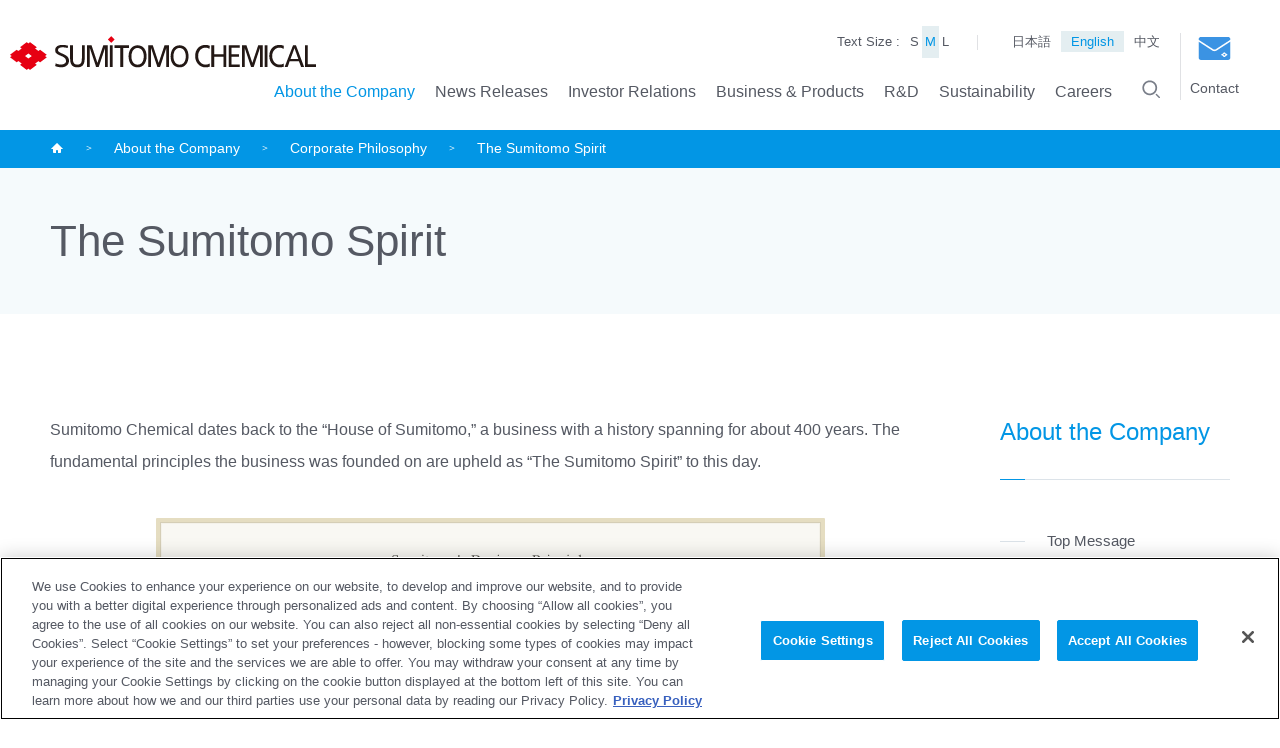

--- FILE ---
content_type: text/html; charset=UTF-8
request_url: https://www.sumitomo-chem.co.jp/english/company/principles/sumitomo/
body_size: 6182
content:
<!DOCTYPE html>
<html lang="en">
<head>
<meta charset="utf-8">
<meta http-equiv="X-UA-Compatible" content="IE=edge">
<title>The Sumitomo Spirit | Corporate Philosophy | SUMITOMO CHEMICAL</title>
<meta name="description" content="This page is &quot;The Sumitomo Spirit&quot;. This page gives an introduction to Sumitomo Chemical&#039;s business. It includes an overview of the Company, its Corporate Philosophy, its history, its executives, an organizational chart, business locations and Group companies, and other information.">
<meta name="keywords" content="corporate concept, corporate principles, management principles, history, executives, organizational chart, Group company, corporate governance, compliance, internal control">
<meta name="viewport" content="width=device-width,initial-scale=1">
<meta name="format-detection" content="telephone=no">
<meta property="og:type" content="website">
<meta property="og:title" content="The Sumitomo Spirit | Corporate Philosophy | SUMITOMO CHEMICAL">
<meta property="og:site_name" content="SUMITOMO CHEMICAL">
<meta property="og:url" content="/english/company/principles/sumitomo/">
<meta property="og:description" content="This page is &quot;The Sumitomo Spirit&quot;. This page gives an introduction to Sumitomo Chemical&#039;s business. It includes an overview of the Company, its Corporate Philosophy, its history, its executives, an organizational chart, business locations and Group companies, and other information.">
<meta property="og:image" content="https://www.sumitomo-chem.co.jp/assets/images/ogp_english.png">
<meta name="mtea:params" content='{"blog_id":"31","posttype":"page","page_id":"2209","folder_id":"355"}'>
<link rel="stylesheet" href="/assets/css/common.css">
<link rel="stylesheet" href="/assets/css/unique/en.css">
<link rel="stylesheet" href="/assets/css/unique/company.css">
<!-- Google Tag Manager -->
<script>(function(w,d,s,l,i){w[l]=w[l]||[];w[l].push({'gtm.start':
new Date().getTime(),event:'gtm.js'});var f=d.getElementsByTagName(s)[0],
j=d.createElement(s),dl=l!='dataLayer'?'&l='+l:'';j.async=true;j.src=
'https://www.googletagmanager.com/gtm.js?id='+i+dl;f.parentNode.insertBefore(j,f);
})(window,document,'script','dataLayer','GTM-KRB3QPZ');</script>
<!-- End Google Tag Manager -->
</head>
<body id="top" class="layout-col2">
<!-- Google Tag Manager (noscript) -->
<noscript><iframe src="https://www.googletagmanager.com/ns.html?id=GTM-KRB3QPZ"
height="0" width="0" style="display:none;visibility:hidden"></iframe></noscript>
<!-- End Google Tag Manager (noscript) -->
<noscript>This website might not be displayed properly if JavaScript is disabled.</noscript>
<!-- [ WRAP ] -->
<div id="l-wrap">
<!-- [ GLOBAL HEADER ] -->
<header id="l-header">
<div id="l-blockskip">
<ul>
<li><a href="#l-content">Go to the main contents</a></li>
</ul>
</div>
<div class="header-overlay"></div>
<div class="header-outer">
<div class="header-inner">
<div class="header-logo">
<h1 class="logo-img"><a href="/english/"><img src="/assets/svg/logo_en.svg" alt="SUMITOMO CHEMICAL" ></a></h1>
</div>
<div class="header-language">
<ul class="language-list">
<li class="list-item">
<a href="/" class="item-head">日本語</a>
</li>
<li class="list-item">
<a href="/english/" class="item-head">English</a>
</li>
<li class="list-item">
<a href="/chinese/" class="item-head">中文</a>
</li>
</ul>
</div>
<div class="header-menu">
<div class="menu-text">
<div class="text-fontsize">
<p class="fontsize-ttl">Text Size :</p>
<ul class="fontsize-list">
<li class="list-item"><button class="item-inner" data-fz="S">S</button></li>
<li class="list-item"><button class="item-inner" data-fz="M">M</button></li>
<li class="list-item"><button class="item-inner" data-fz="L">L</button></li>
</ul>
</div>
<ul class="text-language">
<li class="language-item"><a href="/" class="item-inner">日本語</a></li>
<li class="language-item"><a href="/english/" class="item-inner is-active">English</a></li>
<li class="language-item"><a href="/chinese/" class="item-inner">中文</a></li>
</ul>
</div>
<div class="menu-search">
<div class="search-inner">
<p class="search-ttl">
Site Search
</p>
<p class="search-close"><button class="close-inner" data-search-close><img src="/assets/svg/i_close.svg" alt="Close" data-svg></button></p>
<div class="search-wrap">
<form action="/english/search/index.html" id="searchbox2" method="get">
<div class="search-input">
<input name="q" id="q2" type="text" placeholder="Enter search keyword" aria-label="Enter search keyword">
</div>
<div class="search-btn">
<button class="btn-wrap">
<img src="/assets/svg/i_search_fff.svg" data-svg alt="Search">
<span class="btn-txt">Search</span>
</button>
</div>
</form>
</div>
</div>
</div>
<div class="menu-wrap">
<nav class="menu-gnav">
<ul class="gnav-list">
<li class="list-item" data-accordion="sp,tab">
<a href="/english/company/" class="item-head" data-accordion-button>About the Company</a>
<div class="item-container" data-accordion-target>
<div class="item-inner">
<p class="item-ttl">
<a href="/english/company/" class="tti-inner">About the Company</a>
</p>
<p class="item-close"><button class="close-inner" data-lnav-close><img src="/assets/svg/i_close.svg" alt="Close" data-svg></button></p>
<div class="item-wrap">
<ul class="item-child">
<li class="child-item">
<a href="/english/company/topmessage/">Top Message</a>
</li>
<li class="child-item">
<a href="/english/company/about/">Corporate Profile (Parent Company)</a>
</li>
<li class="child-item">
<a href="/english/company/principles/">Corporate Philosophy</a>
</li>
<li class="child-item">
<a href="/english/company/history/">Company History</a>
</li>
<li class="child-item">
<a href="/english/company/executives/">Directors & Senior Management</a>
</li>
<li class="child-item">
<a href="/english/company/organization/">Organization of Parent Company</a>
</li>
<li class="child-item">
<a href="/english/company/group/">Business Locations & Group Companies</a>
</li>
<li class="child-item">
<a href="/english/company/governance/">Corporate Governance</a>
</li>
<li class="child-item">
<a href="/english/company/compliance/">Compliance</a>
</li>
<li class="child-item">
<a href="/english/company/purchasing/">Procurement Information</a>
</li>
<li class="child-item">
<a href="/english/company/download/">Corporate Brochure & Other Information</a>
</li>
</ul>
</div>
<div class="item-pickup">
<ul class="pickup-list" data-gs="12">
<li class="list-item" data-gs-col="6">
<a href="/english/company/topmessage/" class="item-inner">
<span class="item-thumb"><img src="/english/company/banner/pickup_topmessage_company2025.jpg" alt=""></span>
<span class="item-txt">Top Message</span>
</a>
</li>
<li class="list-item" data-gs-col="6">
<a href="/english/company/about/" class="item-inner">
<span class="item-thumb"><img src="/english/company/banner/pickup_nihombashitower1222.png" alt=""></span>
<span class="item-txt">Corporate Profile</span>
</a>
</li>
<li class="list-item" data-gs-col="6">
<a href="/english/company/download/" class="item-inner">
<span class="item-thumb"><img src="/english/company/banner/profile.png" alt=""></span>
<span class="item-txt">Corporate Brochure & Other Information</span>
</a>
</li>
</ul>
</div>
</div>
</div>
</li>
<li class="list-item" data-accordion="sp,tab">
<a href="/english/news/" class="item-head" data-accordion-button>News Releases</a>
<div class="item-container" data-accordion-target>
<div class="item-inner">
<p class="item-ttl">
<a href="/english/news/" class="tti-inner">News Releases</a>
</p>
<p class="item-close"><button class="close-inner" data-lnav-close><img src="/assets/svg/i_close.svg" alt="Close" data-svg></button></p>
<div class="item-wrap">
<ul class="item-child">
<li class="child-item">
<a href="/english/ir/news/">IR News</a>
</li>
<li class="child-item">
<a href="/english/ir/event/">IR Events</a>
</li>
</ul>
</div>
<div class="item-pickup">
<ul class="pickup-list" data-gs="12">
<li class="list-item" data-gs-col="6">
<a href="/english/ir/policy/plan/" class="item-inner">
<span class="item-thumb"><img src="/english/news/banner/leapbeyond_thumb.png" alt=""></span>
<span class="item-txt">Corporate Business Plan</span>
</a>
</li>
</ul>
</div>
</div>
</div>
</li>
<li class="list-item" data-accordion="sp,tab">
<a href="/english/ir/" class="item-head" data-accordion-button>Investor Relations</a>
<div class="item-container" data-accordion-target>
<div class="item-inner">
<p class="item-ttl">
<a href="/english/ir/" class="tti-inner">Investor Relations</a>
</p>
<p class="item-close"><button class="close-inner" data-lnav-close><img src="/assets/svg/i_close.svg" alt="Close" data-svg></button></p>
<div class="item-wrap">
<ul class="item-child">
<li class="child-item">
<a href="/english/ir/message/">Top Message</a>
</li>
<li class="child-item">
<a href="/english/ir/policy/">Management Policy</a>
</li>
<li class="child-item">
<a href="/english/ir/finance/">Financial Data</a>
</li>
<li class="child-item">
<a href="/english/ir/esg/">ESG information</a>
</li>
<li class="child-item">
<a href="/english/ir/library/">IR Library</a>
</li>
<li class="child-item">
<a href="/english/ir/event/">IR Events</a>
</li>
<li class="child-item">
<a href="/english/ir/stocks/">Stock & Ratings Information</a>
</li>
<li class="child-item">
<a href="/english/ir/individual/">To Our Investors</a>
</li>
<li class="child-item">
<a href="/english/ir/news/">IR News</a>
</li>
<li class="child-item">
<a href="/english/ir/irmailmagazine/">IR News Service</a>
</li>
<li class="child-item">
<a href="/english/ir/faq/">FAQ</a>
</li>
<li class="child-item">
<a href="/english/ir/contact/">IR Inquiries</a>
</li>
<li class="child-item">
<a href="/english/ir/disclaimer/">Disclaimer</a>
</li>
</ul>
</div>
<div class="item-pickup">
<ul class="pickup-list" data-gs="12">
<li class="list-item" data-gs-col="6">
<a href="/english/ir/message/" class="item-inner">
<span class="item-thumb"><img src="/english/ir/banner/pickup_topmessage_ir2025.jpg" alt=""></span>
<span class="item-txt">Top Message</span>
</a>
</li>
<li class="list-item" data-gs-col="6">
<a href="/english/ir/finance/" class="item-inner">
<span class="item-thumb"><img src="/english/ir/banner/pickup_finance.jpg" alt=""></span>
<span class="item-txt">Financial Data</span>
</a>
</li>
<li class="list-item" data-gs-col="6">
<a href="/english/ir/individual/" class="item-inner">
<span class="item-thumb"><img src="/english/ir/banner/pickup_individual.jpg" alt=""></span>
<span class="item-txt">To Our Investors</span>
</a>
</li>
<li class="list-item" data-gs-col="6">
<a href="/english/ir/event/" class="item-inner">
<span class="item-thumb"><img src="/english/ir/banner/pickup_event.jpg" alt=""></span>
<span class="item-txt">IR Events</span>
</a>
</li>
</ul>
</div>
</div>
</div>
</li>
<li class="list-item" data-accordion="sp,tab">
<a href="/english/products/" class="item-head" data-accordion-button>Business & Products</a>
<div class="item-container" data-accordion-target>
<div class="item-inner">
<p class="item-ttl">
<a href="/english/products/" class="tti-inner">Business & Products</a>
</p>
<p class="item-close"><button class="close-inner" data-lnav-close><img src="/assets/svg/i_close.svg" alt="Close" data-svg></button></p>
<div class="item-wrap">
<ul class="item-child">
<li class="child-item">
<a href="/english/products/list/">Product List</a>
</li>
<li class="child-item">
<a href="/english/products/health_crop_sciences/">Agro & Life Solutions Sector</a>
</li>
<li class="child-item">
<a href="/english/products/it_related_chemicals/">ICT & Mobility Solutions Sector</a>
</li>
<li class="child-item">
<a href="/english/products/pharmaceuticals/">Advanced Medical Solutions Sector</a>
</li>
<li class="child-item">
<a href="/english/products/essentialchemicals/">Essential & Green Materials Sector</a>
</li>
</ul>
</div>
<div class="item-pickup">
<ul class="pickup-list" data-gs="12">
<li class="list-item" data-gs-col="6">
<a href="/english/products/" class="item-inner">
<span class="item-thumb"><img src="/english/products/banner/pickup_products.jpg" alt=""></span>
<span class="item-txt">Business & Products</span>
</a>
</li>
</ul>
</div>
</div>
</div>
</li>
<li class="list-item" data-accordion="sp,tab">
<a href="/english/rd/" class="item-head" data-accordion-button>R&D</a>
<div class="item-container" data-accordion-target>
<div class="item-inner">
<p class="item-ttl">
<a href="/english/rd/" class="tti-inner">R&D</a>
</p>
<p class="item-close"><button class="close-inner" data-lnav-close><img src="/assets/svg/i_close.svg" alt="Close" data-svg></button></p>
<div class="item-wrap">
<ul class="item-child">
<li class="child-item">
<a href="/english/rd/awards/essentialchemicals/">External Recognitions</a>
</li>
<li class="child-item">
<a href="/english/rd/laboratories/">Overview of Research Laboratories</a>
</li>
<li class="child-item">
<a href="/english/rd/report/">R&D Reports "SUMITOMO KAGAKU (English Edition)"</a>
</li>
<li class="child-item">
<a href="/english/rd/presentation/">Presentations</a>
</li>
<li class="child-item">
<a href="/english/rd/data/">R&D Data</a>
</li>
</ul>
</div>
<div class="item-pickup">
<ul class="pickup-list" data-gs="12">
<li class="list-item" data-gs-col="6">
<a href="/english/rd/laboratories/" class="item-inner">
<span class="item-thumb"><img src="/english/rd/banner/pickup_laboratories.jpg" alt=""></span>
<span class="item-txt">Overview of Research Laboratories</span>
</a>
</li>
<li class="list-item" data-gs-col="6">
<a href="/english/rd/report/" class="item-inner">
<span class="item-thumb"><img src="/english/rd/banner/pickup_report.jpg" alt=""></span>
<span class="item-txt">R&D Reports "SUMITOMO KAGAKU (English Edition)"</span>
</a>
</li>
<li class="list-item" data-gs-col="6">
<a href="/english/rd/presentation/" class="item-inner">
<span class="item-thumb"><img src="/english/rd/banner/pickup_presentation.jpg" alt=""></span>
<span class="item-txt">Presentations</span>
</a>
</li>
</ul>
</div>
</div>
</div>
</li>
<li class="list-item" data-accordion="sp,tab">
<a href="/english/sustainability/" class="item-head" data-accordion-button>Sustainability</a>
<div class="item-container" data-accordion-target>
<div class="item-inner">
<p class="item-ttl">
<a href="/english/sustainability/" class="tti-inner">Sustainability</a>
</p>
<p class="item-close"><button class="close-inner" data-lnav-close><img src="/assets/svg/i_close.svg" alt="Close" data-svg></button></p>
<div class="item-wrap">
<ul class="item-child">
<li class="child-item">
<a href="/english/sustainability/top_message/">Top Message</a>
</li>
<li class="child-item">
<a href="/english/sustainability/vision/">Sumitomo Chemical's Corporate Philosophy, What Sumitomo Chemical Group Strives to Be</a>
</li>
<li class="child-item">
<a href="/english/sustainability/management_plan/">Material Issues to Be Addressed as Management Priorities, KPIs</a>
</li>
<li class="child-item">
<a href="/english/sustainability/management/">Sustainability Management​</a>
</li>
<li class="child-item">
<a href="/english/sustainability/governance/">Governance</a>
</li>
<li class="child-item">
<a href="/english/sustainability/environment/">Environment</a>
</li>
<li class="child-item">
<a href="/english/sustainability/society/">Society</a>
</li>
<li class="child-item">
<a href="/english/sustainability/social_contributions/">Community Contribution</a>
</li>
<li class="child-item">
<a href="/english/sustainability/information/">Library</a>
</li>
<li class="child-item">
<a href="/english/sustainability/news/">Sustainability News Releases</a>
</li>
</ul>
</div>
<div class="item-pickup">
<ul class="pickup-list" data-gs="12">
<li class="list-item" data-gs-col="6">
<a href="/english/sustainability/top_message/" class="item-inner">
<span class="item-thumb"><img src="/english/sustainability/banner/pickup_topmessage_sus2025.jpg" alt=""></span>
<span class="item-txt">Top Message</span>
</a>
</li>
<li class="list-item" data-gs-col="6">
<a href="/english/sustainability/management/" class="item-inner">
<span class="item-thumb"><img src="/english/sustainability/banner/pickup_management_1.jpg" alt=""></span>
<span class="item-txt">Sustainability Management​</span>
</a>
</li>
<li class="list-item" data-gs-col="6">
<a href="/english/sustainability/sdgs/sss/" class="item-inner">
<span class="item-thumb"><img src="/english/sustainability/banner/p_topics_sss.jpg" alt=""></span>
<span class="item-txt">Sumika Sustainable Solutions</span>
</a>
</li>
<li class="list-item" data-gs-col="6">
<a href="/english/sustainability/information/library/" class="item-inner">
<span class="item-thumb"><img src="/english/sustainability/banner/pickup_sustainability_library_2025e.jpg" alt=""></span>
<span class="item-txt">Sustainability Library</span>
</a>
</li>
</ul>
</div>
</div>
</div>
</li>
<li class="list-item">
<a href="/english/recruit/" class="item-head">Careers</a>
</li>
</ul>
</nav>
<p class="menu-searchbtn"><button class="searchlink-inner"><img src="/assets/svg/i_search.svg" data-svg alt="Open a search window"></button></p>
</div>
<ul class="menu-general">
<ul class="general-item">
<li>
<a href="/english/sitemap/" class="item-wrap">Site Map</a>
</li>
<li>
<a href="/english/privacy_policy/" class="item-wrap">Privacy Policy</a>
</li>
<li>
<a href="/english/rules/" class="item-wrap">Terms of Use</a>
</li>
</ul>
</ul>
</div>
<div class="header-action">
<ul class="action-list">
<li class="list-item">
<button class="item-btn btn-language" data-splanguagetoggle>Language</button>
</li>
<li class="list-item">
<a href="/english/contact/" class="item-btn btn-contact">
<img src="/assets/svg/i_mail2.svg" data-svg alt="" class="contact-sptab">
<img src="/assets/svg/i_mail.svg" data-svg alt="" class="contact-pc">
Contact
</a>
</li>
<li class="list-item">
<button class="item-btn btn-menu" data-spmenutoggle><span class="btn-wrap">Open the menu</span></button>
</li>
</ul>
</div>
</div></div>
</header>
<!-- [ /GLOBAL HEADER ] -->
<!-- [ CONTENT ] -->
<main id="l-content">
<div class="content-pagepath">
<ul id="l-topicpath" data-fixed>
<li><a href="/english/"><img src="/assets/svg/i_home.svg?c=fff" alt="TOP" data-svg></a></li>
<li><a href="/english/company/">About the Company</a></li>
<li><a href="/english/company/principles/">Corporate Philosophy</a></li>
<li><span>The Sumitomo Spirit</span></li>
</ul>
</div>
<div class="m-txt-ttl">
<div data-fixed>
<div class="ttl-inner">
<h1 class="inner-ttl">The Sumitomo Spirit</h1>
</div>
</div>
</div>
<div class="content-inner" data-fixed>
<div class="content-main">
<p class="m-txt-p text-position-normal">Sumitomo Chemical dates back to the “House of Sumitomo,” a business with a history spanning for about 400 years. The fundamental principles the business was founded on are upheld as “The Sumitomo Spirit” to this day.</p>
<div class="m-list-image image-position-center" data-unit-field="1538570454" data-gs-tab="2" data-gs-sp="1">
<ul  data-gs-tab="2" data-gs-sp="1">
<li >
<p class="image-img">
<img data-echo="/english/company/files/images/p_sumitomo_01.gif" alt="Sumitomo's Business Principles 1. Sumitomo shall achieve prosperity based on solid foundation by placing prime importance on integrity and sound management in the conduct of its business. 2. Sumitomo's business interest must always be in harmony with public interest; Sumitomo shall adapt to good times and bad times but will not pursue immoral business. ">
</p>
</li>
</ul>
</div>
<p class="m-txt-p text-position-normal">The first pledge in Sumitomo's Business Principles, advocating integrity and sound management, reflects the importance of maintaining the trust of the Company's business partners and of society as a whole. The second pledge calls for refraining from the pursuit of easy gains–conducting thorough investigations and giving serious thought to business decisions so as not to be blinded by the prospect of immediate gains.</p>
<p class="m-txt-p text-position-normal">While not expressly stated, another traditional concept applies: harmony between the individual, the nation and society. Sumitomo manifests this concept by seeking to benefit not only its own business, but also both the nation and society, and by the Company's emphasis on maintaining harmony between its interests and those of the public.</p>
<p class="m-txt-p text-position-normal">To this day, these principles are strictly applied throughout the various Sumitomo Group companies, including Sumitomo Chemical.</p>
</div>
<div class="content-nav">
<p class="nav-ttl"><a href="/english/company/" class="ttl-inner">About the Company</a></p>
<ul class="nav-list">
<li>
<a href="/english/company/topmessage/"><span>Top Message</span></a>
</li>
<li>
<a href="/english/company/about/"><span>Corporate Profile (Parent Company)</span></a>
</li>
<li>
<a href="/english/company/principles/"><span>Corporate Philosophy</span></a>
<ul>
<li>
<a href="/english/company/principles/sumitomo/"><span>The Sumitomo Spirit</span></a>
</li>
<li>
<a href="/english/company/principles/philosophy/"><span>Business Philosophy</span></a>
</li>
<li>
<a href="/english/sustainability/management/"><span>Basic Principles for Promoting Sustainability</span></a>
</li>
<li>
<a href="/english/company/principles/charter/"><span>Sumitomo Chemical Charter for Business Conduct</span></a>
</li>
<li>
<a href="/english/company/principles/slogan/"><span>Corporate Slogan and Statement</span></a>
</li>
</ul>
</li>
<li>
<a href="/english/company/history/"><span>Company History</span></a>
</li>
<li>
<a href="/english/company/executives/"><span>Directors & Senior Management</span></a>
</li>
<li>
<a href="/english/company/organization/"><span>Organization of Parent Company</span></a>
</li>
<li>
<a href="/english/company/group/"><span>Business Locations & Group Companies</span></a>
<ul>
<li>
<a href="/english/company/group/facilities/"><span>Domestic Facilities</span></a>
</li>
<li>
<a href="/english/company/group/sector/"><span>Group Companies (by Business Sector)</span></a>
</li>
<li>
<a href="/english/company/group/order/"><span>Group Companies In Japan (in Alphabetical Order)</span></a>
</li>
<li>
<a href="/english/company/group/oversea/"><span>Overseas Group Companies (by Region)</span></a>
</li>
</ul>
</li>
<li>
<a href="/english/company/governance/"><span>Corporate Governance</span></a>
</li>
<li>
<a href="/english/company/compliance/"><span>Compliance</span></a>
</li>
<li>
<a href="/english/company/purchasing/"><span>Procurement Information</span></a>
<ul>
<li>
<a href="/english/company/purchasing/principles/"><span>Basic Procurement Principles</span></a>
</li>
<li>
<a href="/english/company/purchasing/procedures/"><span>Procurement Procedure</span></a>
</li>
</ul>
</li>
<li>
<a href="/english/company/download/"><span>Corporate Brochure & Other Information</span></a>
<ul>
<li>
<a href="/english/company/download/brochures/"><span>Corporate Brochure</span></a>
</li>
<li>
<a href="/english/company/download/100years_history/"><span>Sumitomo Chemical 100 Years</span></a>
</li>
</ul>
</li>
</ul>
</div>
</div>
</main>
<!-- [ /CONTENT ] -->
<!-- [ GLOBAL FOOTER ] -->
<footer id="l-footer">
<div class="footer-inner">
<div class="footer-nav">
<ul class="nav-list">
<li class="list-item" data-accordion="sp,tab">
<a href="/english/company/" class="item-head" data-accordion-button>About the Company</a>
<ul class="item-child" data-accordion-target>
<li class="child-item">
<a href="/english/company/topmessage/">Top Message</a>
</li>
<li class="child-item">
<a href="/english/company/about/">Corporate Profile (Parent Company)</a>
</li>
<li class="child-item">
<a href="/english/company/principles/">Corporate Philosophy</a>
</li>
<li class="child-item">
<a href="/english/company/history/">Company History</a>
</li>
<li class="child-item">
<a href="/english/company/executives/">Directors & Senior Management</a>
</li>
<li class="child-item">
<a href="/english/company/organization/">Organization of Parent Company</a>
</li>
<li class="child-item">
<a href="/english/company/group/">Business Locations & Group Companies</a>
</li>
<li class="child-item">
<a href="/english/company/governance/">Corporate Governance</a>
</li>
<li class="child-item">
<a href="/english/company/compliance/">Compliance</a>
</li>
<li class="child-item">
<a href="/english/company/purchasing/">Procurement Information</a>
</li>
<li class="child-item">
<a href="/english/company/download/">Corporate Brochure & Other Information</a>
</li>
</ul>
</li>
<li class="list-item" data-accordion="sp,tab">
<a href="/english/news/" class="item-head" data-accordion-button>News Releases</a>
<ul class="item-child" data-accordion-target>
<li class="child-item">
<a href="/english/ir/news/">IR News</a>
</li>
<li class="child-item">
<a href="/english/ir/event/">IR Events</a>
</li>
</ul>
</li>
<li class="list-item" data-accordion="sp,tab">
<a href="/english/ir/" class="item-head" data-accordion-button>Investor Relations</a>
<ul class="item-child" data-accordion-target>
<li class="child-item">
<a href="/english/ir/message/">Top Message</a>
</li>
<li class="child-item">
<a href="/english/ir/policy/">Management Policy</a>
</li>
<li class="child-item">
<a href="/english/ir/finance/">Financial Data</a>
</li>
<li class="child-item">
<a href="/english/ir/esg/">ESG information</a>
</li>
<li class="child-item">
<a href="/english/ir/library/">IR Library</a>
</li>
<li class="child-item">
<a href="/english/ir/event/">IR Events</a>
</li>
<li class="child-item">
<a href="/english/ir/stocks/">Stock & Ratings Information</a>
</li>
<li class="child-item">
<a href="/english/ir/individual/">To Our Investors</a>
</li>
<li class="child-item">
<a href="/english/ir/news/">IR News</a>
</li>
<li class="child-item">
<a href="/english/ir/irmailmagazine/">IR News Service</a>
</li>
<li class="child-item">
<a href="/english/ir/faq/">FAQ</a>
</li>
<li class="child-item">
<a href="/english/ir/contact/">IR Inquiries</a>
</li>
<li class="child-item">
<a href="/english/ir/disclaimer/">Disclaimer</a>
</li>
</ul>
</li>
<li class="list-item" data-accordion="sp,tab">
<a href="/english/products/" class="item-head" data-accordion-button>Business & Products</a>
<ul class="item-child" data-accordion-target>
<li class="child-item">
<a href="/english/products/list/">Product List</a>
</li>
<li class="child-item">
<a href="/english/products/health_crop_sciences/">Agro & Life Solutions Sector</a>
</li>
<li class="child-item">
<a href="/english/products/it_related_chemicals/">ICT & Mobility Solutions Sector</a>
</li>
<li class="child-item">
<a href="/english/products/pharmaceuticals/">Advanced Medical Solutions Sector</a>
</li>
<li class="child-item">
<a href="/english/products/essentialchemicals/">Essential & Green Materials Sector</a>
</li>
</ul>
</li>
<li class="list-item" data-accordion="sp,tab">
<a href="/english/rd/" class="item-head" data-accordion-button>R&D</a>
<ul class="item-child" data-accordion-target>
<li class="child-item">
<a href="/english/rd/awards/essentialchemicals/">External Recognitions</a>
</li>
<li class="child-item">
<a href="/english/rd/laboratories/">Overview of Research Laboratories</a>
</li>
<li class="child-item">
<a href="/english/rd/report/">R&D Reports "SUMITOMO KAGAKU (English Edition)"</a>
</li>
<li class="child-item">
<a href="/english/rd/presentation/">Presentations</a>
</li>
<li class="child-item">
<a href="/english/rd/data/">R&D Data</a>
</li>
</ul>
</li>
<li class="list-item" data-accordion="sp,tab">
<a href="/english/sustainability/" class="item-head" data-accordion-button>Sustainability</a>
<ul class="item-child" data-accordion-target>
<li class="child-item">
<a href="/english/sustainability/top_message/">Top Message</a>
</li>
<li class="child-item">
<a href="/english/sustainability/vision/">Sumitomo Chemical's Corporate Philosophy, What Sumitomo Chemical Group Strives to Be</a>
</li>
<li class="child-item">
<a href="/english/sustainability/management_plan/">Material Issues to Be Addressed as Management Priorities, KPIs</a>
</li>
<li class="child-item">
<a href="/english/sustainability/management/">Sustainability Management​</a>
</li>
<li class="child-item">
<a href="/english/sustainability/governance/">Governance</a>
</li>
<li class="child-item">
<a href="/english/sustainability/environment/">Environment</a>
</li>
<li class="child-item">
<a href="/english/sustainability/society/">Society</a>
</li>
<li class="child-item">
<a href="/english/sustainability/social_contributions/">Community Contribution</a>
</li>
<li class="child-item">
<a href="/english/sustainability/information/">Library</a>
</li>
<li class="child-item">
<a href="/english/sustainability/news/">Sustainability News Releases</a>
</li>
</ul>
</li>
<li class="list-item">
<a href="/english/recruit/" class="item-head">Careers</a>
</li>
</ul>
</div>
<div class="footer-bottom">
<div class="bottom-inner">
<div class="bottom-wrap">
<p class="bottom-logo"><img src="/assets/svg/logo_en_fff.svg" alt="SUMITOMO CHEMICAL" data-svg></p>
<ul class="bottom-menu">
<li class="menu-item"><a href="/english/sitemap/" class="item-wrap">Site Map</a></li>
<li class="menu-item"><a href="/english/privacy_policy/" class="item-wrap">Privacy Policy</a></li>
<li class="menu-item"><a href="/english/privacy_policy_gdpr/" class="item-wrap">Privacy Policy (GDPR)</a></li>
<li class="menu-item"><a href="/english/rules/" class="item-wrap">Terms of Use</a></li>
</ul>
<p class="bottom-copy">Copyright © Sumitomo Chemical Co., Ltd.</p>
</div>
<div class="bottom-pagetop" data-pagetop>
<a href="#top" class="pagetop-btn" title="PAGE TOP">
<span class="btn-img"><img src="/assets/svg/i_arrow6.svg" alt="" data-svg></span>
</a>
</div>
</div>
</div>
</div>
</footer>
<!-- [ /GLOBAL FOOTER ] -->
<div class="hide-tab" data-device></div>
<div class="hide-pc" data-device></div>
</div>
<!-- [ WRAP ] -->
<script src="/assets/js/library.js"></script>
<script src="/assets/js/setting.js"></script>
<script src="/assets/js/function.js"></script>
<script src="/assets/js/common.js"></script>
</body>
</html>







--- FILE ---
content_type: text/css
request_url: https://www.sumitomo-chem.co.jp/assets/css/common.css
body_size: 54887
content:

@import url('//fonts.googleapis.com/css?family=Roboto+Condensed:300,400');

@charset 'UTF-8';
/*! normalize.css v3.0.3 | MIT License | github.com/necolas/normalize.css */
/**
 * 1. Set default font family to sans-serif.
 * 2. Prevent iOS and IE text size adjust after device orientation change,
 *    without disabling user zoom.
 */
html {
	font-family : sans-serif;
	/* 1 */
	    -ms-text-size-adjust : 100%;
	/* 2 */
	-webkit-text-size-adjust : 100%;
	/* 2 */
}

/**
 * Remove default margin.
 */
body {
	margin : 0;
}

/* HTML5 display definitions
   ========================================================================== */
/**
 * Correct `block` display not defined for any HTML5 element in IE 8/9.
 * Correct `block` display not defined for `details` or `summary` in IE 10/11
 * and Firefox.
 * Correct `block` display not defined for `main` in IE 11.
 */
article, aside, details, figcaption, figure, footer, header, hgroup, main, menu, nav, section, summary {
	display : block;
}

/**
 * 1. Correct `inline-block` display not defined in IE 8/9.
 * 2. Normalize vertical alignment of `progress` in Chrome, Firefox, and Opera.
 */
audio, canvas, progress, video {
	display : inline-block;
	/* 1 */
	vertical-align : baseline;
	/* 2 */
}

/**
 * Prevent modern browsers from displaying `audio` without controls.
 * Remove excess height in iOS 5 devices.
 */
audio:not([controls]) {
	display : none;
	height : 0;
}

/**
 * Address `[hidden]` styling not present in IE 8/9/10.
 * Hide the `template` element in IE 8/9/10/11, Safari, and Firefox < 22.
 */
[hidden], template {
	display : none;
}

/* Links
   ========================================================================== */
/**
 * Remove the gray background color from active links in IE 10.
 */
a {
	background-color : transparent;
}

/**
 * Improve readability of focused elements when they are also in an
 * active/hover state.
 */
a:active, a:hover {
	outline : 0;
}

/* Text-level semantics
   ========================================================================== */
/**
 * Address styling not present in IE 8/9/10/11, Safari, and Chrome.
 */
abbr[title] {
	border-bottom : 1px dotted;
}

/**
 * Address style set to `bolder` in Firefox 4+, Safari, and Chrome.
 */
b, strong {
	font-weight : bold;
}

/**
 * Address styling not present in Safari and Chrome.
 */
dfn {
	font-style : italic;
}

/**
 * Address variable `h1` font-size and margin within `section` and `article`
 * contexts in Firefox 4+, Safari, and Chrome.
 */
h1 {
	font-size : 2em;
	margin : 0.67em 0;
}

/**
 * Address styling not present in IE 8/9.
 */
mark {
	background : #ff0;
	color : #000;
}

/**
 * Address inconsistent and variable font size in all browsers.
 */
small {
	font-size : 80%;
}

/**
 * Prevent `sub` and `sup` affecting `line-height` in all browsers.
 */
sub, sup {
	font-size : 75%;
	line-height : 0;
	position : relative;
	vertical-align : baseline;
}

sup {
	top : -0.5em;
}

sub {
	bottom : -0.25em;
}

/* Embedded content
   ========================================================================== */
/**
 * Remove border when inside `a` element in IE 8/9/10.
 */
img {
	border : 0;
}

/**
 * Correct overflow not hidden in IE 9/10/11.
 */
svg:not(:root) {
	overflow : hidden;
}

/* Grouping content
   ========================================================================== */
/**
 * Address margin not present in IE 8/9 and Safari.
 */
figure {
	margin : 1em 40px;
}

/**
 * Address differences between Firefox and other browsers.
 */
hr {
	box-sizing : content-box;
	height : 0;
}

/**
 * Contain overflow in all browsers.
 */
pre {
	overflow : auto;
}

/**
 * Address odd `em`-unit font size rendering in all browsers.
 */
code, kbd, pre, samp {
	font-family : monospace, monospace;
	font-size : 1em;
}

/* Forms
   ========================================================================== */
/**
 * Known limitation: by default, Chrome and Safari on OS X allow very limited
 * styling of `select`, unless a `border` property is set.
 */
/**
 * 1. Correct color not being inherited.
 *    Known issue: affects color of disabled elements.
 * 2. Correct font properties not being inherited.
 * 3. Address margins set differently in Firefox 4+, Safari, and Chrome.
 */
button, input, optgroup, select, textarea {
	color : inherit;
	/* 1 */
	font : inherit;
	/* 2 */
	margin : 0;
	/* 3 */
}

/**
 * Address `overflow` set to `hidden` in IE 8/9/10/11.
 */
button {
	overflow : visible;
}

/**
 * Address inconsistent `text-transform` inheritance for `button` and `select`.
 * All other form control elements do not inherit `text-transform` values.
 * Correct `button` style inheritance in Firefox, IE 8/9/10/11, and Opera.
 * Correct `select` style inheritance in Firefox.
 */
button, select {
	text-transform : none;
}

/**
 * 1. Avoid the WebKit bug in Android 4.0.* where (2) destroys native `audio`
 *    and `video` controls.
 * 2. Correct inability to style clickable `input` types in iOS.
 * 3. Improve usability and consistency of cursor style between image-type
 *    `input` and others.
 */
button, html input[type='button'], input[type='reset'], input[type='submit'] {
	-webkit-appearance : button;
	/* 2 */
	cursor : pointer;
	/* 3 */
}

/**
 * Re-set default cursor for disabled elements.
 */
button[disabled], html input[disabled] {
	cursor : default;
}

/**
 * Remove inner padding and border in Firefox 4+.
 */
button::-moz-focus-inner, input::-moz-focus-inner {
	border : 0;
	padding : 0;
}

/**
 * Address Firefox 4+ setting `line-height` on `input` using `!important` in
 * the UA stylesheet.
 */
input {
	line-height : normal;
}

/**
 * It's recommended that you don't attempt to style these elements.
 * Firefox's implementation doesn't respect box-sizing, padding, or width.
 *
 * 1. Address box sizing set to `content-box` in IE 8/9/10.
 * 2. Remove excess padding in IE 8/9/10.
 */
input[type='checkbox'], input[type='radio'] {
	box-sizing : border-box;
	/* 1 */
	padding : 0;
	/* 2 */
}

/**
 * Fix the cursor style for Chrome's increment/decrement buttons. For certain
 * `font-size` values of the `input`, it causes the cursor style of the
 * decrement button to change from `default` to `text`.
 */
input[type='number']::-webkit-inner-spin-button, input[type='number']::-webkit-outer-spin-button {
	height : auto;
}

/**
 * 1. Address `appearance` set to `searchfield` in Safari and Chrome.
 * 2. Address `box-sizing` set to `border-box` in Safari and Chrome.
 */
input[type='search'] {
	-webkit-appearance : textfield;
	/* 1 */
	box-sizing : content-box;
	/* 2 */
}

/**
 * Remove inner padding and search cancel button in Safari and Chrome on OS X.
 * Safari (but not Chrome) clips the cancel button when the search input has
 * padding (and `textfield` appearance).
 */
input[type='search']::-webkit-search-cancel-button, input[type='search']::-webkit-search-decoration {
	-webkit-appearance : none;
}

/**
 * Define consistent border, margin, and padding.
 */
fieldset {
	border : 1px solid #c0c0c0;
	margin : 0 2px;
	padding : 0.35em 0.625em 0.75em;
}

/**
 * 1. Correct `color` not being inherited in IE 8/9/10/11.
 * 2. Remove padding so people aren't caught out if they zero out fieldsets.
 */
legend {
	border : 0;
	/* 1 */
	padding : 0;
	/* 2 */
}

/**
 * Remove default vertical scrollbar in IE 8/9/10/11.
 */
textarea {
	overflow : auto;
}

/**
 * Don't inherit the `font-weight` (applied by a rule above).
 * NOTE: the default cannot safely be changed in Chrome and Safari on OS X.
 */
optgroup {
	font-weight : bold;
}

/* Tables
   ========================================================================== */
/**
 * Remove most spacing between table cells.
 */
table {
	border-collapse : collapse;
	border-spacing : 0;
}

td, th {
	padding : 0;
}

/*! minimum_reset.css v0.0.1 */
h1, h2, h3, h4, h5, h6 {
	margin : 0;
	font-size : 100%;
	font-weight : normal;
}

ul, ol {
	margin : 0;
	padding : 0;
	list-style : none;
}

ul li, ol li {
	margin : 0;
	padding : 0;
	list-style : none;
}

dl, dt, dd {
	margin : 0;
	padding : 0;
}

p {
	margin : 0;
}

img {
	-webkit-backface-visibility : hidden;
	        backface-visibility : hidden;
	vertical-align : bottom;
	max-width : 100%;
}

svg {
	max-width : 100%;
}

*, *:before, *:after {
	box-sizing : border-box;
	word-wrap : break-word;
	overflow-wrap : break-word;
}

/**
 * Swiper 4.2.6
 * Most modern mobile touch slider and framework with hardware accelerated transitions
 * http://www.idangero.us/swiper/
 *
 * Copyright 2014-2018 Vladimir Kharlampidi
 *
 * Released under the MIT License
 *
 * Released on: May 1, 2018
 */
.swiper-container {
	margin : 0 auto;
	position : relative;
	overflow : hidden;
	list-style : none;
	padding : 0;
	/* Fix of Webkit flickering */
	z-index : 1;
}

.swiper-container-no-flexbox .swiper-slide {
	float : left;
}

.swiper-container-vertical > .swiper-wrapper {
	-webkit-flex-direction : column;
	    -ms-flex-direction : column;
	        flex-direction : column;
}

.swiper-wrapper {
	position : relative;
	width : 100%;
	height : 100%;
	z-index : 1;
	display : -webkit-flex;
	display : -ms-flexbox;
	display :         flex;
	transition-property : -webkit-transform;
	transition-property :         transform;
	transition-property :         transform, -webkit-transform;
	box-sizing : content-box;
}

.swiper-container-android .swiper-slide, .swiper-wrapper {
	-webkit-transform : translate3d(0px, 0, 0);
	        transform : translate3d(0px, 0, 0);
}

.swiper-container-multirow > .swiper-wrapper {
	-webkit-flex-wrap : wrap;
	    -ms-flex-wrap : wrap;
	        flex-wrap : wrap;
}

.swiper-container-free-mode > .swiper-wrapper {
	transition-timing-function : ease-out;
	margin : 0 auto;
}

.swiper-slide {
	-webkit-flex-shrink : 0;
	-ms-flex-negative : 0;
	        flex-shrink : 0;
	width : 100%;
	height : 100%;
	position : relative;
	transition-property : -webkit-transform;
	transition-property :         transform;
	transition-property :         transform, -webkit-transform;
}

.swiper-invisible-blank-slide {
	visibility : hidden;
}

/* Auto Height */
.swiper-container-autoheight {
	height : auto;
}
.swiper-container-autoheight .swiper-slide {
	height : auto;
}
.swiper-container-autoheight .swiper-wrapper {
	-webkit-align-items : flex-start;
	-ms-flex-align : start;
	        align-items : flex-start;
	transition-property : height, -webkit-transform;
	transition-property : transform, height;
	transition-property : transform, height, -webkit-transform;
}

/* 3D Effects */
.swiper-container-3d {
	-webkit-perspective : 1200px;
	        perspective : 1200px;
}
.swiper-container-3d .swiper-wrapper, .swiper-container-3d .swiper-slide, .swiper-container-3d .swiper-slide-shadow-left, .swiper-container-3d .swiper-slide-shadow-right, .swiper-container-3d .swiper-slide-shadow-top, .swiper-container-3d .swiper-slide-shadow-bottom, .swiper-container-3d .swiper-cube-shadow {
	-webkit-transform-style : preserve-3d;
	        transform-style : preserve-3d;
}
.swiper-container-3d .swiper-slide-shadow-left, .swiper-container-3d .swiper-slide-shadow-right, .swiper-container-3d .swiper-slide-shadow-top, .swiper-container-3d .swiper-slide-shadow-bottom {
	position : absolute;
	left : 0;
	top : 0;
	width : 100%;
	height : 100%;
	pointer-events : none;
	z-index : 10;
}
.swiper-container-3d .swiper-slide-shadow-left {
	background-image : linear-gradient(to left, rgba(0, 0, 0, 0.5), rgba(0, 0, 0, 0));
}
.swiper-container-3d .swiper-slide-shadow-right {
	background-image : linear-gradient(to right, rgba(0, 0, 0, 0.5), rgba(0, 0, 0, 0));
}
.swiper-container-3d .swiper-slide-shadow-top {
	background-image : linear-gradient(to top, rgba(0, 0, 0, 0.5), rgba(0, 0, 0, 0));
}
.swiper-container-3d .swiper-slide-shadow-bottom {
	background-image : linear-gradient(to bottom, rgba(0, 0, 0, 0.5), rgba(0, 0, 0, 0));
}

/* IE10 Windows Phone 8 Fixes */
.swiper-container-wp8-horizontal {
	-ms-touch-action : pan-y;
	    touch-action : pan-y;
}
.swiper-container-wp8-horizontal > .swiper-wrapper {
	-ms-touch-action : pan-y;
	    touch-action : pan-y;
}

.swiper-container-wp8-vertical {
	-ms-touch-action : pan-x;
	    touch-action : pan-x;
}
.swiper-container-wp8-vertical > .swiper-wrapper {
	-ms-touch-action : pan-x;
	    touch-action : pan-x;
}

.swiper-button-prev, .swiper-button-next {
	position : absolute;
	top : 50%;
	width : 27px;
	height : 44px;
	margin-top : -22px;
	z-index : 10;
	cursor : pointer;
	background-size : 27px 44px;
	background-position : center;
	background-repeat : no-repeat;
}

.swiper-button-prev.swiper-button-disabled, .swiper-button-next.swiper-button-disabled {
	opacity : 0.35;
	-ms-filter : 'progid:DXImageTransform.Microsoft.Alpha(Opacity=35)';
	cursor : auto;
	pointer-events : none;
}

.swiper-button-prev, .swiper-container-rtl .swiper-button-next {
	background-image : url('data:image/svg+xml;charset=utf-8,%3Csvg%20xmlns%3D\'http%3A%2F%2Fwww.w3.org%2F2000%2Fsvg\'%20viewBox%3D\'0%200%2027%2044\'%3E%3Cpath%20d%3D\'M0%2C22L22%2C0l2.1%2C2.1L4.2%2C22l19.9%2C19.9L22%2C44L0%2C22L0%2C22L0%2C22z\'%20fill%3D\'%23007aff\'%2F%3E%3C%2Fsvg%3E');
	left : 10px;
	right : auto;
}

.swiper-button-next, .swiper-container-rtl .swiper-button-prev {
	background-image : url('data:image/svg+xml;charset=utf-8,%3Csvg%20xmlns%3D\'http%3A%2F%2Fwww.w3.org%2F2000%2Fsvg\'%20viewBox%3D\'0%200%2027%2044\'%3E%3Cpath%20d%3D\'M27%2C22L27%2C22L5%2C44l-2.1-2.1L22.8%2C22L2.9%2C2.1L5%2C0L27%2C22L27%2C22z\'%20fill%3D\'%23007aff\'%2F%3E%3C%2Fsvg%3E');
	right : 10px;
	left : auto;
}

.swiper-button-prev.swiper-button-white, .swiper-container-rtl .swiper-button-next.swiper-button-white {
	background-image : url('data:image/svg+xml;charset=utf-8,%3Csvg%20xmlns%3D\'http%3A%2F%2Fwww.w3.org%2F2000%2Fsvg\'%20viewBox%3D\'0%200%2027%2044\'%3E%3Cpath%20d%3D\'M0%2C22L22%2C0l2.1%2C2.1L4.2%2C22l19.9%2C19.9L22%2C44L0%2C22L0%2C22L0%2C22z\'%20fill%3D\'%23ffffff\'%2F%3E%3C%2Fsvg%3E');
}

.swiper-button-next.swiper-button-white, .swiper-container-rtl .swiper-button-prev.swiper-button-white {
	background-image : url('data:image/svg+xml;charset=utf-8,%3Csvg%20xmlns%3D\'http%3A%2F%2Fwww.w3.org%2F2000%2Fsvg\'%20viewBox%3D\'0%200%2027%2044\'%3E%3Cpath%20d%3D\'M27%2C22L27%2C22L5%2C44l-2.1-2.1L22.8%2C22L2.9%2C2.1L5%2C0L27%2C22L27%2C22z\'%20fill%3D\'%23ffffff\'%2F%3E%3C%2Fsvg%3E');
}

.swiper-button-prev.swiper-button-black, .swiper-container-rtl .swiper-button-next.swiper-button-black {
	background-image : url('data:image/svg+xml;charset=utf-8,%3Csvg%20xmlns%3D\'http%3A%2F%2Fwww.w3.org%2F2000%2Fsvg\'%20viewBox%3D\'0%200%2027%2044\'%3E%3Cpath%20d%3D\'M0%2C22L22%2C0l2.1%2C2.1L4.2%2C22l19.9%2C19.9L22%2C44L0%2C22L0%2C22L0%2C22z\'%20fill%3D\'%23000000\'%2F%3E%3C%2Fsvg%3E');
}

.swiper-button-next.swiper-button-black, .swiper-container-rtl .swiper-button-prev.swiper-button-black {
	background-image : url('data:image/svg+xml;charset=utf-8,%3Csvg%20xmlns%3D\'http%3A%2F%2Fwww.w3.org%2F2000%2Fsvg\'%20viewBox%3D\'0%200%2027%2044\'%3E%3Cpath%20d%3D\'M27%2C22L27%2C22L5%2C44l-2.1-2.1L22.8%2C22L2.9%2C2.1L5%2C0L27%2C22L27%2C22z\'%20fill%3D\'%23000000\'%2F%3E%3C%2Fsvg%3E');
}

.swiper-button-lock {
	display : none;
}

.swiper-pagination {
	position : absolute;
	text-align : center;
	transition : 300ms opacity;
	-webkit-transform : translate3d(0, 0, 0);
	        transform : translate3d(0, 0, 0);
	z-index : 10;
}
.swiper-pagination.swiper-pagination-hidden {
	opacity : 0;
	-ms-filter : 'progid:DXImageTransform.Microsoft.Alpha(Opacity=0)';
}

/* Common Styles */
.swiper-pagination-fraction, .swiper-pagination-custom, .swiper-container-horizontal > .swiper-pagination-bullets {
	bottom : 10px;
	left : 0;
	width : 100%;
}

/* Bullets */
.swiper-pagination-bullets-dynamic {
	overflow : hidden;
	font-size : 0;
}
.swiper-pagination-bullets-dynamic .swiper-pagination-bullet {
	-webkit-transform : scale(0.33);
	        transform : scale(0.33);
	position : relative;
}
.swiper-pagination-bullets-dynamic .swiper-pagination-bullet-active, .swiper-pagination-bullets-dynamic .swiper-pagination-bullet-active-main {
	-webkit-transform : scale(1);
	        transform : scale(1);
}
.swiper-pagination-bullets-dynamic .swiper-pagination-bullet-active-prev {
	-webkit-transform : scale(0.66);
	        transform : scale(0.66);
}
.swiper-pagination-bullets-dynamic .swiper-pagination-bullet-active-prev-prev {
	-webkit-transform : scale(0.33);
	        transform : scale(0.33);
}
.swiper-pagination-bullets-dynamic .swiper-pagination-bullet-active-next {
	-webkit-transform : scale(0.66);
	        transform : scale(0.66);
}
.swiper-pagination-bullets-dynamic .swiper-pagination-bullet-active-next-next {
	-webkit-transform : scale(0.33);
	        transform : scale(0.33);
}

.swiper-pagination-bullet {
	width : 8px;
	height : 8px;
	display : inline-block;
	border-radius : 100%;
	background : #000;
	opacity : 0.2;
	-ms-filter : 'progid:DXImageTransform.Microsoft.Alpha(Opacity=20)';
}

button.swiper-pagination-bullet {
	border : none;
	margin : 0;
	padding : 0;
	box-shadow : none;
	-webkit-appearance : none;
	        appearance : none;
}

.swiper-pagination-clickable .swiper-pagination-bullet {
	cursor : pointer;
}

.swiper-pagination-bullet-active {
	opacity : 1;
	-ms-filter : 'progid:DXImageTransform.Microsoft.Alpha(Opacity=100)';
	background : #007aff;
}

.swiper-container-vertical > .swiper-pagination-bullets {
	right : 10px;
	top : 50%;
	-webkit-transform : translate3d(0px, -50%, 0);
	        transform : translate3d(0px, -50%, 0);
}
.swiper-container-vertical > .swiper-pagination-bullets .swiper-pagination-bullet {
	margin : 6px 0;
	display : block;
}
.swiper-container-vertical > .swiper-pagination-bullets.swiper-pagination-bullets-dynamic {
	top : 50%;
	-webkit-transform : translateY(-50%);
	        transform : translateY(-50%);
	width : 8px;
}
.swiper-container-vertical > .swiper-pagination-bullets.swiper-pagination-bullets-dynamic .swiper-pagination-bullet {
	display : inline-block;
	transition : 200ms top, 200ms -webkit-transform;
	transition : 200ms transform, 200ms top;
	transition : 200ms transform, 200ms top, 200ms -webkit-transform;
}

.swiper-container-horizontal > .swiper-pagination-bullets .swiper-pagination-bullet {
	margin : 0 4px;
}

.swiper-container-horizontal > .swiper-pagination-bullets.swiper-pagination-bullets-dynamic {
	left : 50%;
	-webkit-transform : translateX(-50%);
	        transform : translateX(-50%);
	white-space : nowrap;
}
.swiper-container-horizontal > .swiper-pagination-bullets.swiper-pagination-bullets-dynamic .swiper-pagination-bullet {
	transition : 200ms left, 200ms -webkit-transform;
	transition : 200ms transform, 200ms left;
	transition : 200ms transform, 200ms left, 200ms -webkit-transform;
}

.swiper-container-horizontal.swiper-container-rtl > .swiper-pagination-bullets-dynamic .swiper-pagination-bullet {
	transition : 200ms right, 200ms -webkit-transform;
	transition : 200ms transform, 200ms right;
	transition : 200ms transform, 200ms right, 200ms -webkit-transform;
}

/* Progress */
.swiper-pagination-progressbar {
	background : rgba(0, 0, 0, 0.25);
	position : absolute;
}
.swiper-pagination-progressbar .swiper-pagination-progressbar-fill {
	background : #007aff;
	position : absolute;
	left : 0;
	top : 0;
	width : 100%;
	height : 100%;
	-webkit-transform : scale(0);
	        transform : scale(0);
	-webkit-transform-origin : left top;
	        transform-origin : left top;
}

.swiper-container-rtl .swiper-pagination-progressbar .swiper-pagination-progressbar-fill {
	-webkit-transform-origin : right top;
	        transform-origin : right top;
}

.swiper-container-horizontal > .swiper-pagination-progressbar {
	width : 100%;
	height : 4px;
	left : 0;
	top : 0;
}

.swiper-container-vertical > .swiper-pagination-progressbar {
	width : 4px;
	height : 100%;
	left : 0;
	top : 0;
}
.swiper-container-vertical > .swiper-pagination-progressbar.swiper-pagination-progressbar-opposite {
	width : 100%;
	height : 4px;
	left : 0;
	top : 0;
}

.swiper-container-horizontal > .swiper-pagination-progressbar.swiper-pagination-progressbar-opposite {
	width : 4px;
	height : 100%;
	left : 0;
	top : 0;
}

.swiper-pagination-white .swiper-pagination-bullet-active {
	background : #fff;
}

.swiper-pagination-progressbar.swiper-pagination-white {
	background : rgba(255, 255, 255, 0.25);
}
.swiper-pagination-progressbar.swiper-pagination-white .swiper-pagination-progressbar-fill {
	background : #fff;
}

.swiper-pagination-black .swiper-pagination-bullet-active {
	background : #000;
}

.swiper-pagination-progressbar.swiper-pagination-black {
	background : rgba(0, 0, 0, 0.25);
}
.swiper-pagination-progressbar.swiper-pagination-black .swiper-pagination-progressbar-fill {
	background : #000;
}

.swiper-pagination-lock {
	display : none;
}

/* Scrollbar */
.swiper-scrollbar {
	border-radius : 10px;
	position : relative;
	background : rgba(0, 0, 0, 0.1);
}

.swiper-container-horizontal > .swiper-scrollbar {
	position : absolute;
	left : 1%;
	bottom : 3px;
	z-index : 50;
	height : 5px;
	width : 98%;
}

.swiper-container-vertical > .swiper-scrollbar {
	position : absolute;
	right : 3px;
	top : 1%;
	z-index : 50;
	width : 5px;
	height : 98%;
}

.swiper-scrollbar-drag {
	height : 100%;
	width : 100%;
	position : relative;
	background : rgba(0, 0, 0, 0.5);
	border-radius : 10px;
	left : 0;
	top : 0;
}

.swiper-scrollbar-cursor-drag {
	cursor : move;
}

.swiper-scrollbar-lock {
	display : none;
}

.swiper-zoom-container {
	width : 100%;
	height : 100%;
	display : -webkit-flex;
	display : -ms-flexbox;
	display :         flex;
	-webkit-justify-content : center;
	-ms-flex-pack : center;
	        justify-content : center;
	-webkit-align-items : center;
	-ms-flex-align : center;
	        align-items : center;
	text-align : center;
}
.swiper-zoom-container > img, .swiper-zoom-container > svg, .swiper-zoom-container > canvas {
	max-width : 100%;
	max-height : 100%;
	object-fit : contain;
}

.swiper-slide-zoomed {
	cursor : move;
}

/* Preloader */
.swiper-lazy-preloader {
	width : 42px;
	height : 42px;
	position : absolute;
	left : 50%;
	top : 50%;
	margin-left : -21px;
	margin-top : -21px;
	z-index : 10;
	-webkit-transform-origin : 50%;
	        transform-origin : 50%;
	-webkit-animation : swiper-preloader-spin 1s steps(12, end) infinite;
	        animation : swiper-preloader-spin 1s steps(12, end) infinite;
}
.swiper-lazy-preloader:after {
	display : block;
	content : '';
	width : 100%;
	height : 100%;
	background-image : url('data:image/svg+xml;charset=utf-8,%3Csvg%20viewBox%3D\'0%200%20120%20120\'%20xmlns%3D\'http%3A%2F%2Fwww.w3.org%2F2000%2Fsvg\'%20xmlns%3Axlink%3D\'http%3A%2F%2Fwww.w3.org%2F1999%2Fxlink\'%3E%3Cdefs%3E%3Cline%20id%3D\'l\'%20x1%3D\'60\'%20x2%3D\'60\'%20y1%3D\'7\'%20y2%3D\'27\'%20stroke%3D\'%236c6c6c\'%20stroke-width%3D\'11\'%20stroke-linecap%3D\'round\'%2F%3E%3C%2Fdefs%3E%3Cg%3E%3Cuse%20xlink%3Ahref%3D\'%23l\'%20opacity%3D\'.27\'%2F%3E%3Cuse%20xlink%3Ahref%3D\'%23l\'%20opacity%3D\'.27\'%20transform%3D\'rotate(30%2060%2C60)\'%2F%3E%3Cuse%20xlink%3Ahref%3D\'%23l\'%20opacity%3D\'.27\'%20transform%3D\'rotate(60%2060%2C60)\'%2F%3E%3Cuse%20xlink%3Ahref%3D\'%23l\'%20opacity%3D\'.27\'%20transform%3D\'rotate(90%2060%2C60)\'%2F%3E%3Cuse%20xlink%3Ahref%3D\'%23l\'%20opacity%3D\'.27\'%20transform%3D\'rotate(120%2060%2C60)\'%2F%3E%3Cuse%20xlink%3Ahref%3D\'%23l\'%20opacity%3D\'.27\'%20transform%3D\'rotate(150%2060%2C60)\'%2F%3E%3Cuse%20xlink%3Ahref%3D\'%23l\'%20opacity%3D\'.37\'%20transform%3D\'rotate(180%2060%2C60)\'%2F%3E%3Cuse%20xlink%3Ahref%3D\'%23l\'%20opacity%3D\'.46\'%20transform%3D\'rotate(210%2060%2C60)\'%2F%3E%3Cuse%20xlink%3Ahref%3D\'%23l\'%20opacity%3D\'.56\'%20transform%3D\'rotate(240%2060%2C60)\'%2F%3E%3Cuse%20xlink%3Ahref%3D\'%23l\'%20opacity%3D\'.66\'%20transform%3D\'rotate(270%2060%2C60)\'%2F%3E%3Cuse%20xlink%3Ahref%3D\'%23l\'%20opacity%3D\'.75\'%20transform%3D\'rotate(300%2060%2C60)\'%2F%3E%3Cuse%20xlink%3Ahref%3D\'%23l\'%20opacity%3D\'.85\'%20transform%3D\'rotate(330%2060%2C60)\'%2F%3E%3C%2Fg%3E%3C%2Fsvg%3E');
	background-position : 50%;
	background-size : 100%;
	background-repeat : no-repeat;
}

.swiper-lazy-preloader-white:after {
	background-image : url('data:image/svg+xml;charset=utf-8,%3Csvg%20viewBox%3D\'0%200%20120%20120\'%20xmlns%3D\'http%3A%2F%2Fwww.w3.org%2F2000%2Fsvg\'%20xmlns%3Axlink%3D\'http%3A%2F%2Fwww.w3.org%2F1999%2Fxlink\'%3E%3Cdefs%3E%3Cline%20id%3D\'l\'%20x1%3D\'60\'%20x2%3D\'60\'%20y1%3D\'7\'%20y2%3D\'27\'%20stroke%3D\'%23fff\'%20stroke-width%3D\'11\'%20stroke-linecap%3D\'round\'%2F%3E%3C%2Fdefs%3E%3Cg%3E%3Cuse%20xlink%3Ahref%3D\'%23l\'%20opacity%3D\'.27\'%2F%3E%3Cuse%20xlink%3Ahref%3D\'%23l\'%20opacity%3D\'.27\'%20transform%3D\'rotate(30%2060%2C60)\'%2F%3E%3Cuse%20xlink%3Ahref%3D\'%23l\'%20opacity%3D\'.27\'%20transform%3D\'rotate(60%2060%2C60)\'%2F%3E%3Cuse%20xlink%3Ahref%3D\'%23l\'%20opacity%3D\'.27\'%20transform%3D\'rotate(90%2060%2C60)\'%2F%3E%3Cuse%20xlink%3Ahref%3D\'%23l\'%20opacity%3D\'.27\'%20transform%3D\'rotate(120%2060%2C60)\'%2F%3E%3Cuse%20xlink%3Ahref%3D\'%23l\'%20opacity%3D\'.27\'%20transform%3D\'rotate(150%2060%2C60)\'%2F%3E%3Cuse%20xlink%3Ahref%3D\'%23l\'%20opacity%3D\'.37\'%20transform%3D\'rotate(180%2060%2C60)\'%2F%3E%3Cuse%20xlink%3Ahref%3D\'%23l\'%20opacity%3D\'.46\'%20transform%3D\'rotate(210%2060%2C60)\'%2F%3E%3Cuse%20xlink%3Ahref%3D\'%23l\'%20opacity%3D\'.56\'%20transform%3D\'rotate(240%2060%2C60)\'%2F%3E%3Cuse%20xlink%3Ahref%3D\'%23l\'%20opacity%3D\'.66\'%20transform%3D\'rotate(270%2060%2C60)\'%2F%3E%3Cuse%20xlink%3Ahref%3D\'%23l\'%20opacity%3D\'.75\'%20transform%3D\'rotate(300%2060%2C60)\'%2F%3E%3Cuse%20xlink%3Ahref%3D\'%23l\'%20opacity%3D\'.85\'%20transform%3D\'rotate(330%2060%2C60)\'%2F%3E%3C%2Fg%3E%3C%2Fsvg%3E');
}

@-webkit-keyframes swiper-preloader-spin {
	100% {
		-webkit-transform : rotate(360deg);
		        transform : rotate(360deg);
	}
}

@keyframes swiper-preloader-spin {
	100% {
		-webkit-transform : rotate(360deg);
		        transform : rotate(360deg);
	}
}

/* a11y */
.swiper-container .swiper-notification {
	position : absolute;
	left : 0;
	top : 0;
	pointer-events : none;
	opacity : 0;
	-ms-filter : 'progid:DXImageTransform.Microsoft.Alpha(Opacity=0)';
	z-index : -1000;
}

.swiper-container-fade.swiper-container-free-mode .swiper-slide {
	transition-timing-function : ease-out;
}

.swiper-container-fade .swiper-slide {
	pointer-events : none;
	transition-property : opacity;
}
.swiper-container-fade .swiper-slide .swiper-slide {
	pointer-events : none;
}

.swiper-container-fade .swiper-slide-active {
	pointer-events : auto;
}
.swiper-container-fade .swiper-slide-active .swiper-slide-active {
	pointer-events : auto;
}

.swiper-container-cube {
	overflow : visible;
}
.swiper-container-cube .swiper-slide {
	pointer-events : none;
	-webkit-backface-visibility : hidden;
	        backface-visibility : hidden;
	z-index : 1;
	visibility : hidden;
	-webkit-transform-origin : 0 0;
	        transform-origin : 0 0;
	width : 100%;
	height : 100%;
}
.swiper-container-cube .swiper-slide .swiper-slide {
	pointer-events : none;
}
.swiper-container-cube.swiper-container-rtl .swiper-slide {
	-webkit-transform-origin : 100% 0;
	        transform-origin : 100% 0;
}
.swiper-container-cube .swiper-slide-active {
	pointer-events : auto;
	pointer-events : auto;
	visibility : visible;
}
.swiper-container-cube .swiper-slide-active .swiper-slide-active {
	pointer-events : auto;
}
.swiper-container-cube .swiper-slide-next, .swiper-container-cube .swiper-slide-prev, .swiper-container-cube .swiper-slide-next + .swiper-slide {
	pointer-events : auto;
	visibility : visible;
}
.swiper-container-cube .swiper-slide-shadow-top, .swiper-container-cube .swiper-slide-shadow-bottom, .swiper-container-cube .swiper-slide-shadow-left, .swiper-container-cube .swiper-slide-shadow-right {
	z-index : 0;
	-webkit-backface-visibility : hidden;
	        backface-visibility : hidden;
}
.swiper-container-cube .swiper-cube-shadow {
	position : absolute;
	left : 0;
	bottom : 0;
	width : 100%;
	height : 100%;
	background : #000;
	opacity : 0.6;
	    -ms-filter : 'progid:DXImageTransform.Microsoft.Alpha(Opacity=60)';
	        filter : url('data:image/svg+xml;charset=utf-8,<svg xmlns="http://www.w3.org/2000/svg"><filter id="filter"><feGaussianBlur stdDeviation="50" /></filter></svg>#filter');
	-webkit-filter : blur(50px);
	        filter : blur(50px);
	z-index : 0;
}

.swiper-container-flip {
	overflow : visible;
}
.swiper-container-flip .swiper-slide {
	pointer-events : none;
	-webkit-backface-visibility : hidden;
	        backface-visibility : hidden;
	z-index : 1;
}
.swiper-container-flip .swiper-slide .swiper-slide {
	pointer-events : none;
}
.swiper-container-flip .swiper-slide-active {
	pointer-events : auto;
}
.swiper-container-flip .swiper-slide-active .swiper-slide-active {
	pointer-events : auto;
}
.swiper-container-flip .swiper-slide-shadow-top, .swiper-container-flip .swiper-slide-shadow-bottom, .swiper-container-flip .swiper-slide-shadow-left, .swiper-container-flip .swiper-slide-shadow-right {
	z-index : 0;
	-webkit-backface-visibility : hidden;
	        backface-visibility : hidden;
}

.w10p {
	width : 10% !important;
}

.w20p {
	width : 20% !important;
}

.w30p {
	width : 30% !important;
}

.w40p {
	width : 40% !important;
}

.w50p {
	width : 50% !important;
}

.w60p {
	width : 60% !important;
}

.w70p {
	width : 70% !important;
}

.w80p {
	width : 80% !important;
}

.w90p {
	width : 90% !important;
}

.w100p {
	width : 100% !important;
}

.matss {
	margin-top : 10px !important;
}
@media print, screen and (min-width: 768px) {
	.matss {
		margin-top : 10px !important;
	}
}

.mats {
	margin-top : 10px !important;
}
@media print, screen and (min-width: 768px) {
	.mats {
		margin-top : 20px !important;
	}
}

.matm {
	margin-top : 20px !important;
}
@media print, screen and (min-width: 768px) {
	.matm {
		margin-top : 40px !important;
	}
}

.matl {
	margin-top : 40px !important;
}
@media print, screen and (min-width: 768px) {
	.matl {
		margin-top : 80px !important;
	}
}

.mat0 {
	margin-top : 0 !important;
}
@media print, screen and (min-width: 768px) {
	.mat0 {
		margin-top : 0 !important;
	}
}

@media print, screen and (min-width: 768px) {
	.mat0-pc {
		margin-top : 0 !important;
	}
}

.fw {
	font-weight : bold !important;
}

.cred {
	color : #c00 !important;
}

@media screen and (max-width: 767px) {
	.hide-sp {
		display : none !important;
	}
}

@media screen and (min-width: 768px) and (max-width: 1024px) {
	.hide-tab {
		display : none !important;
	}
}

@media print, screen and (min-width: 1025px) {
	.hide-pc {
		display : none !important;
	}
}

.fzs {
	font-size : 12px;
	font-size : 1.2rem;
}
@media print, screen and (min-width: 768px) {
	.fzs {
		font-size : 1.4rem;
	}
}

.fzm {
	font-size : 14px;
	font-size : 1.4rem;
}
@media print, screen and (min-width: 768px) {
	.fzm {
		font-size : 1.6rem;
	}
}

.fzl {
	font-size : 16px;
	font-size : 1.6rem;
}
@media print, screen and (min-width: 768px) {
	.fzl {
		font-size : 1.8rem;
	}
}

.fzll {
	font-size : 18px;
	font-size : 1.8rem;
}
@media print, screen and (min-width: 768px) {
	.fzll {
		font-size : 2.0rem;
	}
}

.tal {
	text-align : left !important;
}

.tac {
	text-align : center !important;
}

.tar {
	text-align : right !important;
}

.tdu {
	text-decoration : underline;
}

/*
  data-fixed
  - 固定幅・中央揃えのボックス
*/
[data-fixed] {
	padding : 0 15px;
}
@media print, screen and (min-width: 768px) {
	[data-fixed] {
		max-width : 1180px;
		margin : 0 auto;
		padding : 0 30px;
		box-sizing : content-box;
	}
}

/*
	data-fixed2
	大枠設定
*/
@media print, screen and (min-width: 768px) {
	[data-fixed2] {
		max-width : 1380px;
		margin : 0 auto;
		padding : 0 30px;
		box-sizing : content-box;
	}
}

[data-fixed-simple] {
	padding : 0 15px;
	min-width : 0;
}
@media print, screen and (min-width: 768px) {
	[data-fixed-simple] {
		width : 100%;
		padding : 0 30px;
		max-width : 970px;
		margin : 0 auto;
	}
}

[data-child-margin0] > *:first-child, [data-child-margin0] > .image-position-left:first-child + *, [data-child-margin0] > .image-position-right:first-child + * {
	margin-top : 0 !important;
}
[data-child-margin0] > *:first-child.m-box-section, [data-child-margin0] > .image-position-left:first-child + *.m-box-section, [data-child-margin0] > .image-position-right:first-child + *.m-box-section {
	padding-top : 0;
}

@media screen and (max-width: 767px) {
	[data-child-margin0] > [data-gs]:first-child [data-gs-col]:first-child > *:first-child {
		margin-top : 0 !important;
	}
}

@media print, screen and (min-width: 1025px) {
	[data-child-margin0] > [data-gs]:first-child > [data-gs-col='12']:nth-child(-n+1) > *:first-child {
		margin-top : 0 !important;
	}
}

@media print, screen and (min-width: 1025px) {
	[data-child-margin0] > [data-gs]:first-child > [data-gs-col='12']:nth-child(-n+1) > [data-gs]:first-child > [data-gs-col='12']:nth-child(-n+1) > *:first-child {
		margin-top : 0 !important;
	}
}

@media print, screen and (min-width: 1025px) {
	[data-child-margin0] > [data-gs]:first-child > [data-gs-col='12']:nth-child(-n+1) > [data-gs]:first-child > [data-gs-col='6']:nth-child(-n+2) > *:first-child {
		margin-top : 0 !important;
	}
}

@media print, screen and (min-width: 1025px) {
	[data-child-margin0] > [data-gs]:first-child > [data-gs-col='6']:nth-child(-n+2) > *:first-child {
		margin-top : 0 !important;
	}
}

@media print, screen and (min-width: 1025px) {
	[data-child-margin0] > [data-gs]:first-child > [data-gs-col='6']:nth-child(-n+2) > [data-gs]:first-child > [data-gs-col='12']:nth-child(-n+1) > *:first-child {
		margin-top : 0 !important;
	}
}

@media print, screen and (min-width: 1025px) {
	[data-child-margin0] > [data-gs]:first-child > [data-gs-col='6']:nth-child(-n+2) > [data-gs]:first-child > [data-gs-col='6']:nth-child(-n+2) > *:first-child {
		margin-top : 0 !important;
	}
}

@media print, screen and (min-width: 1025px) {
	[data-child-margin0] > [data-gs]:first-child > [data-gs-col='4']:nth-child(-n+3) > *:first-child {
		margin-top : 0 !important;
	}
}

@media print, screen and (min-width: 1025px) {
	[data-child-margin0] > [data-gs]:first-child > [data-gs-col='4']:nth-child(-n+3) > [data-gs]:first-child > [data-gs-col='12']:nth-child(-n+1) > *:first-child {
		margin-top : 0 !important;
	}
}

@media print, screen and (min-width: 1025px) {
	[data-child-margin0] > [data-gs]:first-child > [data-gs-col='4']:nth-child(-n+3) > [data-gs]:first-child > [data-gs-col='6']:nth-child(-n+2) > *:first-child {
		margin-top : 0 !important;
	}
}

@media print, screen and (min-width: 1025px) {
	[data-child-margin0] > [data-gs]:first-child > [data-gs-col='3']:nth-child(-n+4) > *:first-child {
		margin-top : 0 !important;
	}
}

@media print, screen and (min-width: 1025px) {
	[data-child-margin0] > [data-gs]:first-child > [data-gs-col='3']:nth-child(-n+4) > [data-gs]:first-child > [data-gs-col='12']:nth-child(-n+1) > *:first-child {
		margin-top : 0 !important;
	}
}

@media print, screen and (min-width: 1025px) {
	[data-child-margin0] > [data-gs]:first-child > [data-gs-col='3']:nth-child(-n+4) > [data-gs]:first-child > [data-gs-col='6']:nth-child(-n+2) > *:first-child {
		margin-top : 0 !important;
	}
}

@media print, screen and (min-width: 1025px) {
	[data-child-margin0] > [data-gs-group]:first-child > [data-gs-col] > *:first-child {
		margin-top : 0 !important;
	}
}

@media screen and (min-width: 768px) and (max-width: 1024px) {
	[data-child-margin0] > [data-gs-group]:first-child[data-gs-tab='1'] > [data-gs-col]:first-child > *:first-child {
		margin-top : 0 !important;
	}
}

@media screen and (min-width: 768px) and (max-width: 1024px) {
	[data-child-margin0] > [data-gs-group]:first-child[data-gs-tab='2'] > [data-gs-col]:nth-child(-n+2) > *:first-child {
		margin-top : 0 !important;
	}
}

[data-gs='12'] {
	margin : 0 -5px;
	display : -webkit-flex;
	display : -ms-flexbox;
	display :         flex;
	-webkit-flex-wrap : wrap;
	    -ms-flex-wrap : wrap;
	        flex-wrap : wrap;
}
@media print {
	[data-gs='12'] {
		display : block;
		letter-spacing : -0.40em;
	}
}
@media print, screen and (min-width: 768px) {
	[data-gs='12'] {
		margin : 0 -22px;
		display : -webkit-flex;
		display : -ms-flexbox;
		display :         flex;
		-webkit-flex-wrap : wrap;
		    -ms-flex-wrap : wrap;
		        flex-wrap : wrap;
	}
}
@media print {
	[data-gs='12'] {
		display : block;
		letter-spacing : -0.40em;
	}
}
[data-gs='12'] > [data-gs-col] {
	width : 100%;
	padding-left : 5px;
	padding-right : 5px;
}
@media print, screen and (min-width: 768px) {
	[data-gs='12'] > [data-gs-col] {
		padding-left : 22px;
		padding-right : 22px;
	}
}
@media print, screen and (min-width: 1025px) {
	[data-gs='12'] > [data-gs-col='12'] {
		width : calc(100% / 1);
		width : calc((100% / 1 ) - 0.1px) \0;
		padding : 0 22px;
	}
}
@media print {
	[data-gs='12'] > [data-gs-col='12'] {
		width : 100%;
		display : inline-block;
		padding : 0 22px;
		box-sizing : border-box;
		vertical-align : top;
		letter-spacing : normal;
	}
}
@media print, screen and (min-width: 1025px) {
	[data-gs='12'] > [data-gs-col='6'] {
		width : calc(100% / 2);
		width : calc((100% / 2 ) - 0.1px) \0;
		padding : 0 22px;
	}
}
@media print {
	[data-gs='12'] > [data-gs-col='6'] {
		width : 50%;
		display : inline-block;
		padding : 0 22px;
		box-sizing : border-box;
		vertical-align : top;
		letter-spacing : normal;
	}
}
@media print, screen and (min-width: 1025px) {
	[data-gs='12'] > [data-gs-col='4'] {
		width : calc(100% / 3);
		width : calc((100% / 3 ) - 0.1px) \0;
		padding : 0 22px;
	}
}
@media print {
	[data-gs='12'] > [data-gs-col='4'] {
		width : 33.33333%;
		display : inline-block;
		padding : 0 22px;
		box-sizing : border-box;
		vertical-align : top;
		letter-spacing : normal;
	}
}
@media print, screen and (min-width: 1025px) {
	[data-gs='12'] > [data-gs-col='3'] {
		width : calc(100% / 4);
		width : calc((100% / 4 ) - 0.1px) \0;
		padding : 0 22px;
	}
}
@media print {
	[data-gs='12'] > [data-gs-col='3'] {
		width : 25%;
		display : inline-block;
		padding : 0 22px;
		box-sizing : border-box;
		vertical-align : top;
		letter-spacing : normal;
	}
}
@media print, screen and (min-width: 1025px) {
	[data-gs='12'] > [data-gs-col='8'] {
		width : calc(100% / 1.5);
		width : calc((100% / 1.5 ) - 0.1px) \0;
		padding : 0 22px;
	}
}
@media print {
	[data-gs='12'] > [data-gs-col='8'] {
		width : 66.66667%;
		display : inline-block;
		padding : 0 22px;
		box-sizing : border-box;
		vertical-align : top;
		letter-spacing : normal;
	}
}
@media screen and (min-width: 768px) and (max-width: 1024px) {
	[data-gs='12'][data-gs-tab='2'] > [data-gs-col]:not([data-gs-col='12']) {
		width : 50%;
	}
}
@media screen and (max-width: 767px) {
	[data-gs='12'][data-gs-sp='2'] > [data-gs-col] {
		width : 50%;
	}
}
[data-gs='12'].is-inlineblock {
	display : block;
	letter-spacing : -0.4em;
}
[data-gs='12'].is-inlineblock [data-gs-col] {
	display : inline-block;
	letter-spacing : normal;
}

.m-box-section {
	padding : 35px 0;
}
.m-box-section > *:first-child, .m-box-section > .image-position-left:first-child + *, .m-box-section > .image-position-right:first-child + * {
	margin-top : 0 !important;
}
.m-box-section > *:first-child.m-box-section, .m-box-section > .image-position-left:first-child + *.m-box-section, .m-box-section > .image-position-right:first-child + *.m-box-section {
	padding-top : 0;
}
@media screen and (max-width: 767px) {
	.m-box-section > [data-gs]:first-child [data-gs-col]:first-child > *:first-child {
		margin-top : 0 !important;
	}
}
@media print, screen and (min-width: 1025px) {
	.m-box-section > [data-gs]:first-child > [data-gs-col='12']:nth-child(-n+1) > *:first-child {
		margin-top : 0 !important;
	}
}
@media print, screen and (min-width: 1025px) {
	.m-box-section > [data-gs]:first-child > [data-gs-col='12']:nth-child(-n+1) > [data-gs]:first-child > [data-gs-col='12']:nth-child(-n+1) > *:first-child {
		margin-top : 0 !important;
	}
}
@media print, screen and (min-width: 1025px) {
	.m-box-section > [data-gs]:first-child > [data-gs-col='12']:nth-child(-n+1) > [data-gs]:first-child > [data-gs-col='6']:nth-child(-n+2) > *:first-child {
		margin-top : 0 !important;
	}
}
@media print, screen and (min-width: 1025px) {
	.m-box-section > [data-gs]:first-child > [data-gs-col='6']:nth-child(-n+2) > *:first-child {
		margin-top : 0 !important;
	}
}
@media print, screen and (min-width: 1025px) {
	.m-box-section > [data-gs]:first-child > [data-gs-col='6']:nth-child(-n+2) > [data-gs]:first-child > [data-gs-col='12']:nth-child(-n+1) > *:first-child {
		margin-top : 0 !important;
	}
}
@media print, screen and (min-width: 1025px) {
	.m-box-section > [data-gs]:first-child > [data-gs-col='6']:nth-child(-n+2) > [data-gs]:first-child > [data-gs-col='6']:nth-child(-n+2) > *:first-child {
		margin-top : 0 !important;
	}
}
@media print, screen and (min-width: 1025px) {
	.m-box-section > [data-gs]:first-child > [data-gs-col='4']:nth-child(-n+3) > *:first-child {
		margin-top : 0 !important;
	}
}
@media print, screen and (min-width: 1025px) {
	.m-box-section > [data-gs]:first-child > [data-gs-col='4']:nth-child(-n+3) > [data-gs]:first-child > [data-gs-col='12']:nth-child(-n+1) > *:first-child {
		margin-top : 0 !important;
	}
}
@media print, screen and (min-width: 1025px) {
	.m-box-section > [data-gs]:first-child > [data-gs-col='4']:nth-child(-n+3) > [data-gs]:first-child > [data-gs-col='6']:nth-child(-n+2) > *:first-child {
		margin-top : 0 !important;
	}
}
@media print, screen and (min-width: 1025px) {
	.m-box-section > [data-gs]:first-child > [data-gs-col='3']:nth-child(-n+4) > *:first-child {
		margin-top : 0 !important;
	}
}
@media print, screen and (min-width: 1025px) {
	.m-box-section > [data-gs]:first-child > [data-gs-col='3']:nth-child(-n+4) > [data-gs]:first-child > [data-gs-col='12']:nth-child(-n+1) > *:first-child {
		margin-top : 0 !important;
	}
}
@media print, screen and (min-width: 1025px) {
	.m-box-section > [data-gs]:first-child > [data-gs-col='3']:nth-child(-n+4) > [data-gs]:first-child > [data-gs-col='6']:nth-child(-n+2) > *:first-child {
		margin-top : 0 !important;
	}
}
@media print, screen and (min-width: 1025px) {
	.m-box-section > [data-gs-group]:first-child > [data-gs-col] > *:first-child {
		margin-top : 0 !important;
	}
}
@media screen and (min-width: 768px) and (max-width: 1024px) {
	.m-box-section > [data-gs-group]:first-child[data-gs-tab='1'] > [data-gs-col]:first-child > *:first-child {
		margin-top : 0 !important;
	}
}
@media screen and (min-width: 768px) and (max-width: 1024px) {
	.m-box-section > [data-gs-group]:first-child[data-gs-tab='2'] > [data-gs-col]:nth-child(-n+2) > *:first-child {
		margin-top : 0 !important;
	}
}
@media print, screen and (min-width: 768px) {
	.m-box-section {
		padding : 110px 0;
	}
}
.m-box-section [data-fixed] > *:first-child, .m-box-section [data-fixed] > .image-position-left:first-child + *, .m-box-section [data-fixed] > .image-position-right:first-child + *, .m-box-section [data-fixed2] > *:first-child, .m-box-section [data-fixed2] > .image-position-left:first-child + *, .m-box-section [data-fixed2] > .image-position-right:first-child + * {
	margin-top : 0 !important;
}
.m-box-section [data-fixed] > *:first-child.m-box-section, .m-box-section [data-fixed] > .image-position-left:first-child + *.m-box-section, .m-box-section [data-fixed] > .image-position-right:first-child + *.m-box-section, .m-box-section [data-fixed2] > *:first-child.m-box-section, .m-box-section [data-fixed2] > .image-position-left:first-child + *.m-box-section, .m-box-section [data-fixed2] > .image-position-right:first-child + *.m-box-section {
	padding-top : 0;
}
@media screen and (max-width: 767px) {
	.m-box-section [data-fixed] > [data-gs]:first-child [data-gs-col]:first-child > *:first-child, .m-box-section [data-fixed2] > [data-gs]:first-child [data-gs-col]:first-child > *:first-child {
		margin-top : 0 !important;
	}
}
@media print, screen and (min-width: 1025px) {
	.m-box-section [data-fixed] > [data-gs]:first-child > [data-gs-col='12']:nth-child(-n+1) > *:first-child, .m-box-section [data-fixed2] > [data-gs]:first-child > [data-gs-col='12']:nth-child(-n+1) > *:first-child {
		margin-top : 0 !important;
	}
}
@media print, screen and (min-width: 1025px) {
	.m-box-section [data-fixed] > [data-gs]:first-child > [data-gs-col='12']:nth-child(-n+1) > [data-gs]:first-child > [data-gs-col='12']:nth-child(-n+1) > *:first-child, .m-box-section [data-fixed2] > [data-gs]:first-child > [data-gs-col='12']:nth-child(-n+1) > [data-gs]:first-child > [data-gs-col='12']:nth-child(-n+1) > *:first-child {
		margin-top : 0 !important;
	}
}
@media print, screen and (min-width: 1025px) {
	.m-box-section [data-fixed] > [data-gs]:first-child > [data-gs-col='12']:nth-child(-n+1) > [data-gs]:first-child > [data-gs-col='6']:nth-child(-n+2) > *:first-child, .m-box-section [data-fixed2] > [data-gs]:first-child > [data-gs-col='12']:nth-child(-n+1) > [data-gs]:first-child > [data-gs-col='6']:nth-child(-n+2) > *:first-child {
		margin-top : 0 !important;
	}
}
@media print, screen and (min-width: 1025px) {
	.m-box-section [data-fixed] > [data-gs]:first-child > [data-gs-col='6']:nth-child(-n+2) > *:first-child, .m-box-section [data-fixed2] > [data-gs]:first-child > [data-gs-col='6']:nth-child(-n+2) > *:first-child {
		margin-top : 0 !important;
	}
}
@media print, screen and (min-width: 1025px) {
	.m-box-section [data-fixed] > [data-gs]:first-child > [data-gs-col='6']:nth-child(-n+2) > [data-gs]:first-child > [data-gs-col='12']:nth-child(-n+1) > *:first-child, .m-box-section [data-fixed2] > [data-gs]:first-child > [data-gs-col='6']:nth-child(-n+2) > [data-gs]:first-child > [data-gs-col='12']:nth-child(-n+1) > *:first-child {
		margin-top : 0 !important;
	}
}
@media print, screen and (min-width: 1025px) {
	.m-box-section [data-fixed] > [data-gs]:first-child > [data-gs-col='6']:nth-child(-n+2) > [data-gs]:first-child > [data-gs-col='6']:nth-child(-n+2) > *:first-child, .m-box-section [data-fixed2] > [data-gs]:first-child > [data-gs-col='6']:nth-child(-n+2) > [data-gs]:first-child > [data-gs-col='6']:nth-child(-n+2) > *:first-child {
		margin-top : 0 !important;
	}
}
@media print, screen and (min-width: 1025px) {
	.m-box-section [data-fixed] > [data-gs]:first-child > [data-gs-col='4']:nth-child(-n+3) > *:first-child, .m-box-section [data-fixed2] > [data-gs]:first-child > [data-gs-col='4']:nth-child(-n+3) > *:first-child {
		margin-top : 0 !important;
	}
}
@media print, screen and (min-width: 1025px) {
	.m-box-section [data-fixed] > [data-gs]:first-child > [data-gs-col='4']:nth-child(-n+3) > [data-gs]:first-child > [data-gs-col='12']:nth-child(-n+1) > *:first-child, .m-box-section [data-fixed2] > [data-gs]:first-child > [data-gs-col='4']:nth-child(-n+3) > [data-gs]:first-child > [data-gs-col='12']:nth-child(-n+1) > *:first-child {
		margin-top : 0 !important;
	}
}
@media print, screen and (min-width: 1025px) {
	.m-box-section [data-fixed] > [data-gs]:first-child > [data-gs-col='4']:nth-child(-n+3) > [data-gs]:first-child > [data-gs-col='6']:nth-child(-n+2) > *:first-child, .m-box-section [data-fixed2] > [data-gs]:first-child > [data-gs-col='4']:nth-child(-n+3) > [data-gs]:first-child > [data-gs-col='6']:nth-child(-n+2) > *:first-child {
		margin-top : 0 !important;
	}
}
@media print, screen and (min-width: 1025px) {
	.m-box-section [data-fixed] > [data-gs]:first-child > [data-gs-col='3']:nth-child(-n+4) > *:first-child, .m-box-section [data-fixed2] > [data-gs]:first-child > [data-gs-col='3']:nth-child(-n+4) > *:first-child {
		margin-top : 0 !important;
	}
}
@media print, screen and (min-width: 1025px) {
	.m-box-section [data-fixed] > [data-gs]:first-child > [data-gs-col='3']:nth-child(-n+4) > [data-gs]:first-child > [data-gs-col='12']:nth-child(-n+1) > *:first-child, .m-box-section [data-fixed2] > [data-gs]:first-child > [data-gs-col='3']:nth-child(-n+4) > [data-gs]:first-child > [data-gs-col='12']:nth-child(-n+1) > *:first-child {
		margin-top : 0 !important;
	}
}
@media print, screen and (min-width: 1025px) {
	.m-box-section [data-fixed] > [data-gs]:first-child > [data-gs-col='3']:nth-child(-n+4) > [data-gs]:first-child > [data-gs-col='6']:nth-child(-n+2) > *:first-child, .m-box-section [data-fixed2] > [data-gs]:first-child > [data-gs-col='3']:nth-child(-n+4) > [data-gs]:first-child > [data-gs-col='6']:nth-child(-n+2) > *:first-child {
		margin-top : 0 !important;
	}
}
@media print, screen and (min-width: 1025px) {
	.m-box-section [data-fixed] > [data-gs-group]:first-child > [data-gs-col] > *:first-child, .m-box-section [data-fixed2] > [data-gs-group]:first-child > [data-gs-col] > *:first-child {
		margin-top : 0 !important;
	}
}
@media screen and (min-width: 768px) and (max-width: 1024px) {
	.m-box-section [data-fixed] > [data-gs-group]:first-child[data-gs-tab='1'] > [data-gs-col]:first-child > *:first-child, .m-box-section [data-fixed2] > [data-gs-group]:first-child[data-gs-tab='1'] > [data-gs-col]:first-child > *:first-child {
		margin-top : 0 !important;
	}
}
@media screen and (min-width: 768px) and (max-width: 1024px) {
	.m-box-section [data-fixed] > [data-gs-group]:first-child[data-gs-tab='2'] > [data-gs-col]:nth-child(-n+2) > *:first-child, .m-box-section [data-fixed2] > [data-gs-group]:first-child[data-gs-tab='2'] > [data-gs-col]:nth-child(-n+2) > *:first-child {
		margin-top : 0 !important;
	}
}
.m-box-section.section-bg-lightblue {
	background-color : #e8f3f7;
}
.m-box-section.section-bg-lightgray {
	background-color : #e4eef1;
}
.m-box-section.section-slider {
	position : relative;
	background-color : #e4eef1;
	overflow : hidden;
}
@media print, screen and (min-width: 768px) {
	.m-box-section.section-slider {
		padding : 70px 0 110px;
	}
}
.m-box-section.section-slider:before {
	content : '';
	width : 100%;
	height : 250px;
	display : block;
	background-color : #0296e5;
	position : absolute;
	top : 0;
}
.m-box-section.section-padding0 {
	padding-top : 0;
	padding-bottom : 0;
}
.m-box-section.section-paddingbottom0 {
	padding-bottom : 0;
}
.m-box-section.section-pickup {
	background-color : #e4eef1;
	padding-top : 35px;
	padding-bottom : 35px;
}
@media print, screen and (min-width: 768px) {
	.m-box-section.section-pickup {
		padding-top : 60px;
		padding-bottom : 60px;
	}
}
@media screen and (max-width: 767px) {
	.m-box-section.section-search .m-box-search {
		background-color : transparent;
		padding : 0;
		border-radius : 3px;
	}
}
.m-box-section.section-search .m-box-search .search-btn button {
	right : 6px;
}

.m-box-card {
	box-shadow : 0 0 20px 0 rgba(0, 0, 0, 0.3);
	display : block;
}
.m-box-card .card-img {
	display : block;
	position : relative;
	overflow : hidden;
}
.m-box-card .card-img:after {
	content : '';
	display : block;
	position : absolute;
	top : 0;
	bottom : 0;
	left : 0;
	right : 0;
	background-color : #fff;
	opacity : 0;
	-ms-filter : 'progid:DXImageTransform.Microsoft.Alpha(Opacity=0)';
	transition : all 0.3s ease-out;
}
.m-box-card .card-img > img {
	width : 100%;
}
.m-box-card .card-title {
	background-color : #fff;
	padding : 20px 0 20px 15px;
	font-size : 13px;
	font-size : 1.3rem;
	display : block;
	font-weight : bold;
}
.m-box-card .card-title:link, .m-box-card .card-title:visited {
	color : #0296e5;
}
.m-box-card .card-title:before {
	content : '';
	position : absolute;
	top : 0;
	bottom : 0;
	left : 0;
	right : 0;
	margin : auto;
}
.m-box-card .card-title span {
	display : block;
	width : 100%;
	position : relative;
	padding : 0 40px 0 0;
}

a.m-box-card .card-img > img {
	transition : all 0.2s ease-out;
}

a.m-box-card .card-title {
	color : #0296e5;
	position : relative;
	padding-right : 30px;
}
@media print, screen and (min-width: 768px) {
	a.m-box-card .card-title {
		padding-right : 40px;
	}
}
a.m-box-card .card-title:after {
	content : '';
	background : url(../svg/i_arrow_key.svg) center no-repeat;
	background-size : 100% auto;
	width : 14px;
	height : 14px;
	display : block;
	position : absolute;
	top : calc(20px + 0.4em);
	right : 15px;
	margin : auto;
}
@media print, screen and (min-width: 768px) {
	a.m-box-card .card-title:after {
		width : 25px;
		height : 25px;
		top : calc(20px);
	}
}
a.m-box-card .card-title[href$='.zip'] {
	background-color : #49535b;
	color : #fff;
}
a.m-box-card .card-title[href$='.zip'] span:after {
	content : '';
	background : url(../svg/i_zip_fff.svg) center no-repeat;
	background-size : 100% auto;
	width : 16px;
	height : 15px;
	display : block;
	position : absolute;
	top : 0;
	bottom : 0;
	right : 22px;
	margin : auto;
}
@media print, screen and (min-width: 768px) {
	a.m-box-card .card-title[href$='.zip'] span:after {
		width : 23px;
		height : 20px;
	}
}

@media print, screen and (min-width: 1025px) {
	a.m-box-card:hover {
		text-decoration : none;
	}
	a.m-box-card:hover .card-img > img {
		-webkit-transform : scale(1.05);
		        transform : scale(1.05);
		transition : all 0.3s ease-out;
	}
}

a.m-box-card[target='_blank'] span:after {
	content : '';
	background : url(../svg/i_blank_key.svg) center no-repeat;
	background-size : 100% auto;
	width : 15px;
	height : 15px;
	display : block;
	position : absolute;
	top : 0;
	bottom : 0;
	margin : auto;
}
@media print, screen and (min-width: 768px) {
	a.m-box-card[target='_blank'] span:after {
		width : 20px;
		height : 21px;
	}
}

.swiper-container {
	overflow : visible;
}

[data-swiper='cardslider'] {
	width : 100%;
	height : 100%;
	margin-bottom : 32px;
	margin-top : 40px;
}
@media print, screen and (min-width: 768px) {
	[data-swiper='cardslider'] {
		margin : 0;
		margin-top : 80px;
	}
}
.content-main [data-swiper='cardslider'] {
	overflow : hidden;
}
.content-main [data-swiper='cardslider'] .m-box-card .card-title {
	background-color : #f5fafc;
}
[data-swiper='cardslider']:before, [data-swiper='cardslider']:after {
	content : '';
	position : absolute;
	top : 0;
	width : 100%;
	height : 100%;
	margin : auto;
	background-color : #000;
	opacity : 0.5;
	-ms-filter : 'progid:DXImageTransform.Microsoft.Alpha(Opacity=50)';
	z-index : 10;
}
[data-swiper='cardslider']:before {
	right : calc(100% - 15px);
}
@media print, screen and (min-width: 768px) {
	[data-swiper='cardslider']:before {
		right : calc(50% + 700px);
	}
}
@media screen and (min-width: 768px) and (max-width: 1479px) {
	[data-swiper='cardslider']:before {
		right : calc(50% + ((100% - 160px) / 2) + 40px);
	}
}
@media print, screen and (min-width: 768px) {
	.content-main [data-swiper='cardslider']:before {
		right : calc(50% + 240px);
	}
}
[data-swiper='cardslider']:after {
	left : calc(100% - 15px);
}
@media print, screen and (min-width: 768px) {
	[data-swiper='cardslider']:after {
		left : calc(50% + 700px);
	}
}
@media screen and (min-width: 768px) and (max-width: 1479px) {
	[data-swiper='cardslider']:after {
		left : calc(50% + ((100% - 160px) / 2) + 40px);
	}
}
@media print, screen and (min-width: 768px) {
	.content-main [data-swiper='cardslider']:after {
		left : calc(50% + 240px);
	}
}
[data-swiper='cardslider'] .swiper-wrapper .swiper-slide {
	max-width : calc(100% - 70px);
}
@media print, screen and (min-width: 768px) {
	[data-swiper='cardslider'] .swiper-wrapper .swiper-slide {
		max-width : 440px;
	}
}
@media screen and (min-width: 768px) and (max-width: 1479px) {
	[data-swiper='cardslider'] .swiper-wrapper .swiper-slide {
		max-width : calc((100% - 160px) / 3);
	}
}
@media print, screen and (min-width: 768px) {
	.content-main [data-swiper='cardslider'] .swiper-wrapper .swiper-slide {
		max-width : 440px;
	}
}
[data-swiper='cardslider'] .swiper-ctrl .ctrl-pagination {
	position : absolute;
	margin : 10px 0 -25px;
	top : 100%;
	left : 0;
	right : 0;
	text-align : center;
}
[data-swiper='cardslider'] .swiper-ctrl .ctrl-pagination .swiper-pagination-bullet {
	width : 44px;
	height : 40px;
	max-width : 0 5px;
	border-radius : 0;
	background-color : transparent;
	position : relative;
	margin : 0 2.5px;
	opacity : 1;
	-ms-filter : 'progid:DXImageTransform.Microsoft.Alpha(Opacity=100)';
}
@media print, screen and (min-width: 768px) {
	[data-swiper='cardslider'] .swiper-ctrl .ctrl-pagination .swiper-pagination-bullet {
		width : 55px;
		margin : 0 5px;
	}
}
[data-swiper='cardslider'] .swiper-ctrl .ctrl-pagination .swiper-pagination-bullet:before {
	content : '';
	background-color : #d9dfe5;
	border-radius : 3px;
	display : block;
	width : 100%;
	height : 3px;
	position : absolute;
	top : 0;
	bottom : 0;
	margin : auto;
	transition : all 0.2s ease-out;
}
@media print, screen and (min-width: 768px) {
	[data-swiper='cardslider'] .swiper-ctrl .ctrl-pagination .swiper-pagination-bullet:before {
		height : 4px;
	}
}
[data-swiper='cardslider'] .swiper-ctrl .ctrl-pagination .swiper-pagination-bullet.swiper-pagination-bullet-active:before {
	background : #0296e5;
}
@media print, screen and (min-width: 1025px) {
	[data-swiper='cardslider'] .swiper-ctrl .ctrl-pagination .swiper-pagination-bullet:hover:before {
		background : #0296e5;
	}
}
[data-swiper='cardslider'] .swiper-ctrl .ctrl-button-prev, [data-swiper='cardslider'] .swiper-ctrl .ctrl-button-next {
	width : 40px;
	height : 40px;
	border : none;
	font-size : 0;
	position : absolute;
	top : 0;
	bottom : 0;
	margin : auto;
	z-index : 20;
	outline : none;
	transition : all 0.2s ease-out;
	background-color : transparent;
	padding : 0;
}
@media print, screen and (min-width: 768px) {
	[data-swiper='cardslider'] .swiper-ctrl .ctrl-button-prev, [data-swiper='cardslider'] .swiper-ctrl .ctrl-button-next {
		width : 90px;
		height : 90px;
	}
}
.content-main [data-swiper='cardslider'] .swiper-ctrl .ctrl-button-prev, .content-main [data-swiper='cardslider'] .swiper-ctrl .ctrl-button-next {
	width : 60px;
	height : 60px;
}
[data-swiper='cardslider'] .swiper-ctrl .ctrl-button-prev:before, [data-swiper='cardslider'] .swiper-ctrl .ctrl-button-next:before {
	content : '';
	width : 40px;
	height : 40px;
	border-radius : 50%;
	background-color : #fff;
	box-shadow : 0 0 20px 0 rgba(0, 0, 0, 0.3);
	position : absolute;
	top : 0;
	bottom : 0;
	left : 0;
	right : 0;
	margin : auto;
	z-index : 0;
	transition : all 0.2s ease-out;
}
@media print, screen and (min-width: 768px) {
	[data-swiper='cardslider'] .swiper-ctrl .ctrl-button-prev:before, [data-swiper='cardslider'] .swiper-ctrl .ctrl-button-next:before {
		width : 75px;
		height : 75px;
	}
	.content-main [data-swiper='cardslider'] .swiper-ctrl .ctrl-button-prev:before, .content-main [data-swiper='cardslider'] .swiper-ctrl .ctrl-button-next:before {
		width : 50px;
		height : 50px;
	}
}
[data-swiper='cardslider'] .swiper-ctrl .ctrl-button-prev:after, [data-swiper='cardslider'] .swiper-ctrl .ctrl-button-next:after {
	content : '';
	background : url(../svg/i_arrow3_key.svg) center no-repeat;
	background-size : 100% auto;
	position : absolute;
	width : 10px;
	height : 12px;
	top : 0;
	bottom : 0;
	left : 0;
	right : 0;
	margin : auto;
}
@media print, screen and (min-width: 768px) {
	[data-swiper='cardslider'] .swiper-ctrl .ctrl-button-prev:after, [data-swiper='cardslider'] .swiper-ctrl .ctrl-button-next:after {
		width : 24px;
		height : 19px;
	}
}
@media print, screen and (min-width: 1025px) {
	[data-swiper='cardslider'] .swiper-ctrl .ctrl-button-prev:hover:before, [data-swiper='cardslider'] .swiper-ctrl .ctrl-button-next:hover:before {
		width : 90px;
		height : 90px;
		transition : all 0.3s ease-out;
	}
	.content-main [data-swiper='cardslider'] .swiper-ctrl .ctrl-button-prev:hover:before, .content-main [data-swiper='cardslider'] .swiper-ctrl .ctrl-button-next:hover:before {
		width : 60px;
		height : 60px;
	}
}
[data-swiper='cardslider'] .swiper-ctrl .ctrl-button-prev {
	left : 9px;
}
@media print, screen and (min-width: 768px) {
	[data-swiper='cardslider'] .swiper-ctrl .ctrl-button-prev {
		left : -145px;
	}
}
@media screen and (min-width: 768px) and (max-width: 1479px) {
	[data-swiper='cardslider'] .swiper-ctrl .ctrl-button-prev {
		left : 5px;
	}
}
[data-swiper='cardslider'] .swiper-ctrl .ctrl-button-prev:after {
	-webkit-transform : rotateZ(180deg);
	        transform : rotateZ(180deg);
}
.content-main [data-swiper='cardslider'] .swiper-ctrl .ctrl-button-prev {
	right : auto;
	left : 0;
}
[data-swiper='cardslider'] .swiper-ctrl .ctrl-button-next {
	right : 9px;
}
@media print, screen and (min-width: 768px) {
	[data-swiper='cardslider'] .swiper-ctrl .ctrl-button-next {
		right : -145px;
	}
}
@media screen and (min-width: 768px) and (max-width: 1479px) {
	[data-swiper='cardslider'] .swiper-ctrl .ctrl-button-next {
		right : 5px;
	}
}
.content-main [data-swiper='cardslider'] .swiper-ctrl .ctrl-button-next {
	left : auto;
	right : 0;
}

[data-swiper='bnrslider'] {
	width : 100%;
	height : 100%;
	margin : 0 0 32px;
	position : relative;
	margin-top : 40px;
}
@media print, screen and (min-width: 768px) {
	[data-swiper='bnrslider'] {
		margin : 0;
		margin-top : 80px;
	}
}
.content-main [data-swiper='bnrslider'] {
	margin-left : -15px;
	margin-right : -15px;
	width : auto;
	overflow : hidden;
}
@media print, screen and (min-width: 768px) {
	.content-main [data-swiper='bnrslider'] {
		margin-left : 0;
		margin-right : 0;
	}
}
[data-swiper='bnrslider']:before, [data-swiper='bnrslider']:after {
	content : '';
	position : absolute;
	top : 0;
	width : 100%;
	height : 100%;
	margin : auto;
	background-color : #000;
	opacity : 0.5;
	-ms-filter : 'progid:DXImageTransform.Microsoft.Alpha(Opacity=50)';
	z-index : 10;
	display : none;
}
@media print, screen and (min-width: 768px) {
	[data-swiper='bnrslider']:before, [data-swiper='bnrslider']:after {
		display : block;
	}
}
.content-main [data-swiper='bnrslider']:before, .content-main [data-swiper='bnrslider']:after {
	display : none;
}
[data-swiper='bnrslider']:before {
	right : calc(100% - 15px);
}
@media print, screen and (min-width: 768px) {
	[data-swiper='bnrslider']:before {
		right : calc(50% + 590px);
	}
}
@media screen and (min-width: 768px) and (max-width: 1240px) {
	[data-swiper='bnrslider']:before {
		right : calc(50% + ( (100% / 2) - 30px));
	}
}
[data-swiper='bnrslider']:after {
	left : calc(100% - 15px);
}
@media print, screen and (min-width: 768px) {
	[data-swiper='bnrslider']:after {
		left : calc(50% + 590px);
	}
}
@media screen and (min-width: 768px) and (max-width: 1240px) {
	[data-swiper='bnrslider']:after {
		left : calc(50% + ( (100% / 2) - 30px));
	}
}
[data-swiper='bnrslider'] .swiper-wrapper .swiper-slide {
	width : 100%;
}
@media print, screen and (min-width: 768px) {
	[data-swiper='bnrslider'] .swiper-wrapper .swiper-slide {
		max-width : 1180px;
	}
}
@media screen and (min-width: 768px) and (max-width: 1240px) {
	[data-swiper='bnrslider'] .swiper-wrapper .swiper-slide {
		max-width : calc(100% - 60px);
	}
}
.content-main [data-swiper='bnrslider'] .swiper-wrapper .swiper-slide {
	max-width : none;
}
[data-swiper='bnrslider'] .swiper-ctrl {
	position : relative;
	display : -webkit-flex;
	display : -ms-flexbox;
	display :         flex;
	border-bottom : solid 1px #dde3e9;
	-webkit-justify-content : space-between;
	-ms-flex-pack : justify;
	        justify-content : space-between;
}
@media print, screen and (min-width: 768px) {
	[data-swiper='bnrslider'] .swiper-ctrl {
		border : none;
		position : static;
		-webkit-justify-content : center;
		-ms-flex-pack : center;
		        justify-content : center;
	}
}
[data-swiper='bnrslider'] .swiper-ctrl .ctrl-inner {
	position : relative;
	display : -webkit-flex;
	display : -ms-flexbox;
	display :         flex;
	-webkit-justify-content : center;
	-ms-flex-pack : center;
	        justify-content : center;
	-webkit-align-items : start;
	-ms-flex-align : start;
	        align-items : start;
}
@media print, screen and (min-width: 768px) {
	[data-swiper='bnrslider'] .swiper-ctrl .ctrl-inner {
		top : 100%;
		width : 100%;
		background-color : #fff;
		z-index : 20;
	}
}
[data-swiper='bnrslider'] .swiper-ctrl .ctrl-inner .ctrl-pagination {
	position : relative;
	text-align : center;
	display : -webkit-flex;
	display : -ms-flexbox;
	display :         flex;
	-webkit-flex-wrap : wrap;
	    -ms-flex-wrap : wrap;
	        flex-wrap : wrap;
	padding-top : 6px;
	padding-bottom : 6px;
	max-width : calc(100% - 30px);
}
[data-swiper='bnrslider'] .swiper-ctrl .ctrl-inner .ctrl-pagination .swiper-pagination-bullet {
	width : 40px;
	height : 30px;
	max-width : 0 5px;
	border-radius : 0;
	background-color : transparent;
	position : relative;
	margin : 0 2.5px;
	opacity : 1;
	-ms-filter : 'progid:DXImageTransform.Microsoft.Alpha(Opacity=100)';
}
@media print, screen and (min-width: 768px) {
	[data-swiper='bnrslider'] .swiper-ctrl .ctrl-inner .ctrl-pagination .swiper-pagination-bullet {
		width : 55px;
		margin : 0 5px;
	}
}
[data-swiper='bnrslider'] .swiper-ctrl .ctrl-inner .ctrl-pagination .swiper-pagination-bullet:before {
	content : '';
	background-color : #d9dfe5;
	border-radius : 3px;
	display : block;
	width : 100%;
	height : 3px;
	position : absolute;
	top : 0;
	bottom : 0;
	margin : auto;
	transition : all 0.2s ease-out;
}
@media print, screen and (min-width: 768px) {
	[data-swiper='bnrslider'] .swiper-ctrl .ctrl-inner .ctrl-pagination .swiper-pagination-bullet:before {
		height : 4px;
	}
}
[data-swiper='bnrslider'] .swiper-ctrl .ctrl-inner .ctrl-pagination .swiper-pagination-bullet.swiper-pagination-bullet-active:before {
	background : #0296e5;
}
@media print, screen and (min-width: 1025px) {
	[data-swiper='bnrslider'] .swiper-ctrl .ctrl-inner .ctrl-pagination .swiper-pagination-bullet:hover:before {
		background : #0296e5;
	}
}
[data-swiper='bnrslider'] .swiper-ctrl .ctrl-inner .ctrl-button-start-stop {
	border : none;
	background-color : transparent;
	width : 30px;
	height : 42px;
	position : relative;
	padding : 0;
	outline : none;
}
@media print, screen and (min-width: 768px) {
	[data-swiper='bnrslider'] .swiper-ctrl .ctrl-inner .ctrl-button-start-stop {
		width : 40px;
	}
}
[data-swiper='bnrslider'] .swiper-ctrl .ctrl-inner .ctrl-button-start-stop:before, [data-swiper='bnrslider'] .swiper-ctrl .ctrl-inner .ctrl-button-start-stop:after {
	content : '';
	width : 3px;
	height : 8px;
	display : block;
	background-color : #d8dae0;
	border-radius : 2px;
	position : absolute;
	top : 0;
	bottom : 0;
	margin : auto;
	transition : all 0.2s ease-out;
}
@media print, screen and (min-width: 768px) {
	[data-swiper='bnrslider'] .swiper-ctrl .ctrl-inner .ctrl-button-start-stop:before, [data-swiper='bnrslider'] .swiper-ctrl .ctrl-inner .ctrl-button-start-stop:after {
		width : 4px;
		height : 12px;
	}
}
[data-swiper='bnrslider'] .swiper-ctrl .ctrl-inner .ctrl-button-start-stop:before {
	left : 11px;
}
@media print, screen and (min-width: 768px) {
	[data-swiper='bnrslider'] .swiper-ctrl .ctrl-inner .ctrl-button-start-stop:before {
		left : 15px;
	}
}
[data-swiper='bnrslider'] .swiper-ctrl .ctrl-inner .ctrl-button-start-stop:after {
	right : 11px;
}
@media print, screen and (min-width: 768px) {
	[data-swiper='bnrslider'] .swiper-ctrl .ctrl-inner .ctrl-button-start-stop:after {
		right : 15px;
	}
}
[data-swiper='bnrslider'] .swiper-ctrl .ctrl-inner .ctrl-button-start-stop.is-stop:before, [data-swiper='bnrslider'] .swiper-ctrl .ctrl-inner .ctrl-button-start-stop.is-stop:after {
	background-color : #0296e5;
}
@media print, screen and (min-width: 1025px) {
	[data-swiper='bnrslider'] .swiper-ctrl .ctrl-inner .ctrl-button-start-stop:hover:before, [data-swiper='bnrslider'] .swiper-ctrl .ctrl-inner .ctrl-button-start-stop:hover:after {
		background-color : #0296e5;
	}
}
[data-swiper='bnrslider'] .swiper-ctrl .ctrl-button-prev, [data-swiper='bnrslider'] .swiper-ctrl .ctrl-button-next {
	width : 45px;
	height : 42px;
	border : none;
	font-size : 0;
	position : relative;
	outline : none;
	transition : all 0.2s ease-out;
	background-color : transparent;
}
@media print, screen and (min-width: 768px) {
	[data-swiper='bnrslider'] .swiper-ctrl .ctrl-button-prev, [data-swiper='bnrslider'] .swiper-ctrl .ctrl-button-next {
		position : absolute;
		top : 0;
		bottom : 0;
		margin : auto;
		z-index : 20;
		width : 90px;
		height : 90px;
	}
}
@media screen and (min-width: 768px) and (max-width: 1240px) {
	[data-swiper='bnrslider'] .swiper-ctrl .ctrl-button-prev, [data-swiper='bnrslider'] .swiper-ctrl .ctrl-button-next {
		width : 50px;
		height : 50px;
	}
}
@media print, screen and (min-width: 768px) {
	.content-main [data-swiper='bnrslider'] .swiper-ctrl .ctrl-button-prev, .content-main [data-swiper='bnrslider'] .swiper-ctrl .ctrl-button-next {
		width : 60px;
		height : 60px;
	}
}
@media print, screen and (min-width: 768px) {
	[data-swiper='bnrslider'] .swiper-ctrl .ctrl-button-prev:before, [data-swiper='bnrslider'] .swiper-ctrl .ctrl-button-next:before {
		width : 75px;
		height : 75px;
		content : '';
		border-radius : 50%;
		box-shadow : 0 0 20px 0 rgba(0, 0, 0, 0.3);
		position : absolute;
		top : 0;
		bottom : 0;
		left : 0;
		right : 0;
		margin : auto;
		z-index : 0;
		transition : all 0.2s ease-out;
		border : solid 2px #fff;
	}
}
@media screen and (min-width: 768px) and (max-width: 1240px) {
	[data-swiper='bnrslider'] .swiper-ctrl .ctrl-button-prev:before, [data-swiper='bnrslider'] .swiper-ctrl .ctrl-button-next:before {
		width : 50px;
		height : 50px;
	}
}
@media print, screen and (min-width: 768px) {
	.content-main [data-swiper='bnrslider'] .swiper-ctrl .ctrl-button-prev:before, .content-main [data-swiper='bnrslider'] .swiper-ctrl .ctrl-button-next:before {
		width : 50px;
		height : 50px;
	}
}
[data-swiper='bnrslider'] .swiper-ctrl .ctrl-button-prev:after, [data-swiper='bnrslider'] .swiper-ctrl .ctrl-button-next:after {
	content : '';
	background : url(../svg/i_arrow3_555963.svg) center no-repeat;
	background-size : 100% auto;
	position : absolute;
	width : 16px;
	height : 12px;
	top : 0;
	bottom : 0;
	left : 0;
	right : 0;
	margin : auto;
}
@media print, screen and (min-width: 768px) {
	[data-swiper='bnrslider'] .swiper-ctrl .ctrl-button-prev:after, [data-swiper='bnrslider'] .swiper-ctrl .ctrl-button-next:after {
		width : 24px;
		height : 19px;
		background-image : url(../svg/i_arrow3_fff.svg);
	}
}
@media print, screen and (min-width: 1025px) {
	[data-swiper='bnrslider'] .swiper-ctrl .ctrl-button-prev:hover:before, [data-swiper='bnrslider'] .swiper-ctrl .ctrl-button-next:hover:before {
		width : 90px;
		height : 90px;
		transition : all 0.3s ease-out;
	}
}
@media screen and (min-width: 1025px) and (max-width: 1240px) {
	[data-swiper='bnrslider'] .swiper-ctrl .ctrl-button-prev:hover:before, [data-swiper='bnrslider'] .swiper-ctrl .ctrl-button-next:hover:before {
		width : 60px;
		height : 60px;
	}
}
@media print, screen and (min-width: 1025px) {
	.content-main [data-swiper='bnrslider'] .swiper-ctrl .ctrl-button-prev:hover:before, .content-main [data-swiper='bnrslider'] .swiper-ctrl .ctrl-button-next:hover:before {
		width : 60px;
		height : 60px;
	}
}
@media print, screen and (min-width: 768px) {
	[data-swiper='bnrslider'] .swiper-ctrl .ctrl-button-prev {
		-webkit-transform : translateY(-21px);
		        transform : translateY(-21px);
		right : calc(50% + 590px + 44px);
	}
}
@media screen and (min-width: 768px) and (max-width: 1479px) {
	[data-swiper='bnrslider'] .swiper-ctrl .ctrl-button-prev {
		right : calc(50% + ( (100% / 2) - 89px));
	}
}
@media screen and (min-width: 768px) and (max-width: 1240px) {
	[data-swiper='bnrslider'] .swiper-ctrl .ctrl-button-prev {
		right : calc(50% + ( (100% / 2) - 65px));
	}
}
[data-swiper='bnrslider'] .swiper-ctrl .ctrl-button-prev:after {
	-webkit-transform : rotateZ(180deg);
	        transform : rotateZ(180deg);
}
.content-main [data-swiper='bnrslider'] .swiper-ctrl .ctrl-button-prev {
	right : auto;
	left : 0;
}
@media print, screen and (min-width: 768px) {
	[data-swiper='bnrslider'] .swiper-ctrl .ctrl-button-next {
		-webkit-transform : translateY(-21px);
		        transform : translateY(-21px);
		left : calc(50% + 590px + 44px);
	}
}
@media screen and (min-width: 768px) and (max-width: 1479px) {
	[data-swiper='bnrslider'] .swiper-ctrl .ctrl-button-next {
		left : calc(50% + ( (100% / 2) - 89px));
	}
}
@media screen and (min-width: 768px) and (max-width: 1240px) {
	[data-swiper='bnrslider'] .swiper-ctrl .ctrl-button-next {
		left : calc(50% + ( (100% / 2) - 65px));
	}
}
.content-main [data-swiper='bnrslider'] .swiper-ctrl .ctrl-button-next {
	left : auto;
	right : 0;
}

[data-swiper='fade'] {
	width : 100%;
	height : 100%;
}
[data-swiper='fade'] .swiper-wrapper .swiper-slide {
	opacity : 0;
	-ms-filter : 'progid:DXImageTransform.Microsoft.Alpha(Opacity=0)';
}

.m-box-frame {
	margin-top : 15px;
	border : solid 1px #dce3e9;
	background-color : #dce3e9;
	border-radius : 4px;
	padding : 15px;
}
.m-box-frame > *:first-child, .m-box-frame > .image-position-left:first-child + *, .m-box-frame > .image-position-right:first-child + * {
	margin-top : 0 !important;
}
.m-box-frame > *:first-child.m-box-section, .m-box-frame > .image-position-left:first-child + *.m-box-section, .m-box-frame > .image-position-right:first-child + *.m-box-section {
	padding-top : 0;
}
@media screen and (max-width: 767px) {
	.m-box-frame > [data-gs]:first-child [data-gs-col]:first-child > *:first-child {
		margin-top : 0 !important;
	}
}
@media print, screen and (min-width: 1025px) {
	.m-box-frame > [data-gs]:first-child > [data-gs-col='12']:nth-child(-n+1) > *:first-child {
		margin-top : 0 !important;
	}
}
@media print, screen and (min-width: 1025px) {
	.m-box-frame > [data-gs]:first-child > [data-gs-col='12']:nth-child(-n+1) > [data-gs]:first-child > [data-gs-col='12']:nth-child(-n+1) > *:first-child {
		margin-top : 0 !important;
	}
}
@media print, screen and (min-width: 1025px) {
	.m-box-frame > [data-gs]:first-child > [data-gs-col='12']:nth-child(-n+1) > [data-gs]:first-child > [data-gs-col='6']:nth-child(-n+2) > *:first-child {
		margin-top : 0 !important;
	}
}
@media print, screen and (min-width: 1025px) {
	.m-box-frame > [data-gs]:first-child > [data-gs-col='6']:nth-child(-n+2) > *:first-child {
		margin-top : 0 !important;
	}
}
@media print, screen and (min-width: 1025px) {
	.m-box-frame > [data-gs]:first-child > [data-gs-col='6']:nth-child(-n+2) > [data-gs]:first-child > [data-gs-col='12']:nth-child(-n+1) > *:first-child {
		margin-top : 0 !important;
	}
}
@media print, screen and (min-width: 1025px) {
	.m-box-frame > [data-gs]:first-child > [data-gs-col='6']:nth-child(-n+2) > [data-gs]:first-child > [data-gs-col='6']:nth-child(-n+2) > *:first-child {
		margin-top : 0 !important;
	}
}
@media print, screen and (min-width: 1025px) {
	.m-box-frame > [data-gs]:first-child > [data-gs-col='4']:nth-child(-n+3) > *:first-child {
		margin-top : 0 !important;
	}
}
@media print, screen and (min-width: 1025px) {
	.m-box-frame > [data-gs]:first-child > [data-gs-col='4']:nth-child(-n+3) > [data-gs]:first-child > [data-gs-col='12']:nth-child(-n+1) > *:first-child {
		margin-top : 0 !important;
	}
}
@media print, screen and (min-width: 1025px) {
	.m-box-frame > [data-gs]:first-child > [data-gs-col='4']:nth-child(-n+3) > [data-gs]:first-child > [data-gs-col='6']:nth-child(-n+2) > *:first-child {
		margin-top : 0 !important;
	}
}
@media print, screen and (min-width: 1025px) {
	.m-box-frame > [data-gs]:first-child > [data-gs-col='3']:nth-child(-n+4) > *:first-child {
		margin-top : 0 !important;
	}
}
@media print, screen and (min-width: 1025px) {
	.m-box-frame > [data-gs]:first-child > [data-gs-col='3']:nth-child(-n+4) > [data-gs]:first-child > [data-gs-col='12']:nth-child(-n+1) > *:first-child {
		margin-top : 0 !important;
	}
}
@media print, screen and (min-width: 1025px) {
	.m-box-frame > [data-gs]:first-child > [data-gs-col='3']:nth-child(-n+4) > [data-gs]:first-child > [data-gs-col='6']:nth-child(-n+2) > *:first-child {
		margin-top : 0 !important;
	}
}
@media print, screen and (min-width: 1025px) {
	.m-box-frame > [data-gs-group]:first-child > [data-gs-col] > *:first-child {
		margin-top : 0 !important;
	}
}
@media screen and (min-width: 768px) and (max-width: 1024px) {
	.m-box-frame > [data-gs-group]:first-child[data-gs-tab='1'] > [data-gs-col]:first-child > *:first-child {
		margin-top : 0 !important;
	}
}
@media screen and (min-width: 768px) and (max-width: 1024px) {
	.m-box-frame > [data-gs-group]:first-child[data-gs-tab='2'] > [data-gs-col]:nth-child(-n+2) > *:first-child {
		margin-top : 0 !important;
	}
}
@media print, screen and (min-width: 768px) {
	.m-box-frame {
		padding : 30px;
		margin-top : 30px;
	}
}
.m-box-frame.frame-bg-none {
	background-color : transparent;
}
.m-box-frame.frame-filter {
	position : relative;
	height : 300px;
	overflow : hidden;
	padding-bottom : 65px;
	transition : all 0.5s ease-out;
}
@media print, screen and (min-width: 768px) {
	.m-box-frame.frame-filter {
		padding-bottom : 100px;
	}
}
.m-box-frame.frame-filter .filter-toggle {
	display : -webkit-flex;
	display : -ms-flexbox;
	display :         flex;
	-webkit-justify-content : center;
	-ms-flex-pack : center;
	        justify-content : center;
	font-size : 16px;
	font-size : 1.6rem;
	text-align : center;
	background-color : #fff;
	position : absolute;
	bottom : 0;
	left : 0;
	right : 0;
	margin : auto;
	height : 50px;
}
@media print, screen and (min-width: 768px) {
	.m-box-frame.frame-filter .filter-toggle {
		height : 100px;
	}
}
.m-box-frame.frame-filter .filter-toggle:before {
	content : '';
	position : absolute;
	background : linear-gradient(to top, white 0%, rgba(255, 255, 255, 0) 100%);
	height : 50px;
	width : 100%;
	bottom : calc(100%);
	left : 0;
	right : 0;
	transition : all 0.2s ease-out;
}
@media print, screen and (min-width: 768px) {
	.m-box-frame.frame-filter .filter-toggle:before {
		height : 100px;
	}
}
.m-box-frame.frame-filter .filter-toggle .toggle-btn {
	display : block;
	position : relative;
	background-color : transparent;
	border : none;
	cursor : pointer;
	outline : none;
	-webkit-appearance : none;
	        appearance : none;
	color : #0296e5;
	font-size : 14px;
	font-size : 1.4rem;
	padding : 0;
	width : 100%;
	padding : 10px 0;
}
@media print, screen and (min-width: 768px) {
	.m-box-frame.frame-filter .filter-toggle .toggle-btn {
		font-size : 1.6rem;
		padding : 30px 0;
	}
}
.m-box-frame.frame-filter .filter-toggle .toggle-btn .btn-inner {
	padding-right : 30px;
	display : inline-block;
	position : relative;
}
@media print, screen and (min-width: 768px) {
	.m-box-frame.frame-filter .filter-toggle .toggle-btn .btn-inner {
		padding-right : 30px;
	}
}
.m-box-frame.frame-filter .filter-toggle .toggle-btn .btn-inner:before, .m-box-frame.frame-filter .filter-toggle .toggle-btn .btn-inner:after {
	content : '';
	background-color : #0296e5;
	width : 18px;
	height : 2px;
	display : block;
	position : absolute;
	top : 0;
	bottom : 0;
	right : 0;
	margin : auto;
}
.m-box-frame.frame-filter .filter-toggle .toggle-btn .btn-inner:before {
	-webkit-transform : rotate(0deg);
	        transform : rotate(0deg);
	transition : all 0.6s ease-out;
}
.m-box-frame.frame-filter .filter-toggle .toggle-btn .btn-inner:after {
	-webkit-transform : rotate(-90deg);
	        transform : rotate(-90deg);
	transition : all 0.6s ease-out;
}
.m-box-frame.frame-filter .filter-toggle .toggle-btn .btn-inner .btn-close {
	display : none;
}
.m-box-frame.frame-filter .filter-toggle .toggle-btn.is-active {
	display : none;
}
.m-box-frame.frame-filter[data-filter='is-active'] {
	height : auto;
}
.m-box-frame.frame-filter[data-filter='is-active'] .filter-toggle:before {
	opacity : 0;
	-ms-filter : 'progid:DXImageTransform.Microsoft.Alpha(Opacity=0)';
	pointer-events : none;
	transition : all 0.3s ease-out;
}
.m-box-frame.frame-filter[data-filter='is-active'] .filter-toggle .btn-inner:before {
	-webkit-transform : rotate(180deg);
	        transform : rotate(180deg);
}
.m-box-frame.frame-filter[data-filter='is-active'] .filter-toggle .btn-inner:after {
	-webkit-transform : rotate(180deg);
	        transform : rotate(180deg);
}
.m-box-frame.frame-filter[data-filter='is-active'] .filter-toggle .btn-inner .btn-close {
	display : block;
}
.m-box-frame.frame-filter[data-filter='is-active'] .filter-toggle .btn-inner .btn-open {
	display : none;
}
.m-box-frame.frame-accordion {
	padding-bottom : 0;
}
@media print, screen and (min-width: 768px) {
	.m-box-frame.frame-accordion {
		padding-bottom : 0;
	}
}
.m-box-frame.frame-accordion .accordion-inner .accordion-head {
	margin-left : -15px;
	margin-right : -15px;
}
@media print, screen and (min-width: 768px) {
	.m-box-frame.frame-accordion .accordion-inner .accordion-head {
		margin-left : -30px;
		margin-right : -30px;
	}
}
.m-box-frame.frame-accordion .accordion-inner .accordion-head > .head-btn {
	background-color : transparent;
	width : 100%;
	border : none;
	-webkit-appearance : none;
	        appearance : none;
	color : #0296e5;
	padding : 10px 0;
	font-size : 14px;
	font-size : 1.4rem;
	outline : none;
}
@media print, screen and (min-width: 768px) {
	.m-box-frame.frame-accordion .accordion-inner .accordion-head > .head-btn {
		font-size : 1.6rem;
		padding : 30px 0;
	}
}
.m-box-frame.frame-accordion .accordion-inner .accordion-head > .head-btn .btn-inner {
	display : inline-block;
	position : relative;
	padding-right : 30px;
}
@media print, screen and (min-width: 768px) {
	.m-box-frame.frame-accordion .accordion-inner .accordion-head > .head-btn .btn-inner {
		padding-right : 30px;
	}
}
.m-box-frame.frame-accordion .accordion-inner .accordion-head > .head-btn .btn-inner:before, .m-box-frame.frame-accordion .accordion-inner .accordion-head > .head-btn .btn-inner:after {
	content : '';
	background-color : #0296e5;
	width : 18px;
	height : 2px;
	display : block;
	position : absolute;
	top : 0;
	bottom : 0;
	right : 0;
	margin : auto;
}
.m-box-frame.frame-accordion .accordion-inner .accordion-head > .head-btn .btn-inner:before {
	-webkit-transform : rotate(0deg);
	        transform : rotate(0deg);
	transition : all 0.6s ease-out;
}
.m-box-frame.frame-accordion .accordion-inner .accordion-head > .head-btn .btn-inner:after {
	-webkit-transform : rotate(-90deg);
	        transform : rotate(-90deg);
	transition : all 0.6s ease-out;
}
.m-box-frame.frame-accordion .accordion-inner .accordion-head > .head-btn .btn-inner .btn-close {
	display : none;
}
.m-box-frame.frame-accordion .accordion-inner .accordion-body {
	display : none;
}
.m-box-frame.frame-accordion .accordion-inner.is-active .accordion-head .head-btn .btn-inner:before {
	-webkit-transform : rotate(315deg);
	        transform : rotate(315deg);
}
.m-box-frame.frame-accordion .accordion-inner.is-active .accordion-head .head-btn .btn-inner:after {
	-webkit-transform : rotate(225deg);
	        transform : rotate(225deg);
}
.m-box-frame.frame-accordion .accordion-inner.is-active .accordion-head .head-btn .btn-inner .btn-close {
	display : block;
}
.m-box-frame.frame-accordion .accordion-inner.is-active .accordion-head .head-btn .btn-inner .btn-open {
	display : none;
}

.m-box-clear {
	*zoom : 1;
}
.m-box-clear:after {
	content : ' ';
	display : table;
	clear : both;
}

.m-box-youtube {
	display : block;
	position : relative;
	width : 100%;
}
.m-box-youtube:before {
	content : '';
	display : block;
	padding-top : 56.5%;
}
.m-box-youtube > iframe {
	position : absolute;
	top : 0;
	left : 0;
	bottom : 0;
	right : 0;
	width : 100%;
	height : auto;
	min-height : 100%;
}

.m-box-mapframe {
	width : 100%;
	height : 330px;
}
@media screen and (max-width: 767px) {
	.m-box-mapframe {
		height : 160px;
	}
}
.m-box-mapframe iframe {
	width : 100%;
	height : 100%;
	border : none;
}

.m-box-pagepath, #l-content .content-pagepath {
	display : none;
}
@media print, screen and (min-width: 768px) {
	.m-box-pagepath, #l-content .content-pagepath {
		display : block;
		padding : 6px 0 8px;
		font-size : 1.4rem;
		background-color : #0296e5;
	}
}
.m-box-pagepath ul, #l-content .content-pagepath ul {
	*zoom : 1;
}
.m-box-pagepath ul:after, #l-content .content-pagepath ul:after {
	content : ' ';
	display : table;
	clear : both;
}
.m-box-pagepath ul > li, #l-content .content-pagepath ul > li {
	float : left;
	padding-top : 5px;
	padding-bottom : 5px;
	padding-right : 20px;
	line-height : 1;
	display : -webkit-flex;
	display : -ms-flexbox;
	display :         flex;
	-webkit-align-items : center;
	-ms-flex-align : center;
	        align-items : center;
}
.m-box-pagepath ul > li.topicpath-home a img, #l-content .content-pagepath ul > li.topicpath-home a img, .m-box-pagepath ul > li.topicpath-home a svg, #l-content .content-pagepath ul > li.topicpath-home a svg {
	width : 14px;
	height : 11px;
}
.m-box-pagepath ul > li:after, #l-content .content-pagepath ul > li:after {
	display : inline-block;
	content : '\FF1E';
	color : #fff;
	margin-left : 20px;
	font-size : 10px;
	font-size : 1.0rem;
}
.m-box-pagepath ul > li:last-child:after, #l-content .content-pagepath ul > li:last-child:after {
	display : none;
}
.m-box-pagepath ul > li a, #l-content .content-pagepath ul > li a, .m-box-pagepath ul > li span, #l-content .content-pagepath ul > li span {
	position : relative;
	display : inline-block;
	text-decoration : none;
	color : #fff;
}
.m-box-pagepath ul > li a:link, #l-content .content-pagepath ul > li a:link, .m-box-pagepath ul > li a:visited, #l-content .content-pagepath ul > li a:visited, .m-box-pagepath ul > li span:link, #l-content .content-pagepath ul > li span:link, .m-box-pagepath ul > li span:visited, #l-content .content-pagepath ul > li span:visited {
	color : #fff;
}
@media print, screen and (min-width: 1025px) {
	.m-box-pagepath ul > li a:hover, #l-content .content-pagepath ul > li a:hover {
		text-decoration : underline;
	}
}

.m-box-news .news-inner .news-tab .tab-head {
	position : relative;
	padding-top : 40px;
	margin : 0 -5px;
	display : -webkit-flex;
	display : -ms-flexbox;
	display :         flex;
	-webkit-flex-wrap : wrap;
	    -ms-flex-wrap : wrap;
	        flex-wrap : wrap;
}
@media print {
	.m-box-news .news-inner .news-tab .tab-head {
		display : block;
		letter-spacing : -0.40em;
	}
}
.m-box-news .news-inner .news-tab .tab-head .head-ttl {
	width : calc(100% / 2);
	width : calc((100% / 2 ) - 0.1px) \0;
	padding : 0 5px;
}
@media print {
	.m-box-news .news-inner .news-tab .tab-head .head-ttl {
		width : 50%;
		display : inline-block;
		padding : 0 5px;
		box-sizing : border-box;
		vertical-align : top;
		letter-spacing : normal;
	}
}
@media print, screen and (min-width: 768px) {
	.m-box-news .news-inner .news-tab .tab-head .head-ttl {
		width : auto;
	}
}
.m-box-news .news-inner .news-tab .tab-head .head-ttl .ttl-inner {
	font-size : 25px;
	font-size : 2.5rem;
	letter-spacing : 0.12em;
}
@media print, screen and (min-width: 768px) {
	.m-box-news .news-inner .news-tab .tab-head .head-ttl .ttl-inner {
		font-size : 4.0rem;
	}
}
.m-box-news .news-inner .news-tab .tab-head .head-category {
	width : calc(100% / 2);
	width : calc((100% / 2 ) - 0.1px) \0;
	padding : 0 5px;
	display : -webkit-flex;
	display : -ms-flexbox;
	display :         flex;
	-webkit-align-items : center;
	-ms-flex-align : center;
	        align-items : center;
	-webkit-justify-content : flex-end;
	-ms-flex-pack : end;
	        justify-content : flex-end;
}
@media print {
	.m-box-news .news-inner .news-tab .tab-head .head-category {
		width : 50%;
		display : inline-block;
		padding : 0 5px;
		box-sizing : border-box;
		vertical-align : top;
		letter-spacing : normal;
	}
}
@media print, screen and (min-width: 768px) {
	.m-box-news .news-inner .news-tab .tab-head .head-category {
		width : auto;
		margin : auto;
	}
}
@media screen and (max-width: 767px) {
	.m-box-news .news-inner .news-tab .tab-head .head-category .category-tab {
		display : none;
	}
}
.m-box-news .news-inner .news-tab .tab-head .head-category .category-tab .tab-inner {
	display : -webkit-flex;
	display : -ms-flexbox;
	display :         flex;
	-webkit-flex-wrap : wrap;
	    -ms-flex-wrap : wrap;
	        flex-wrap : wrap;
	border-bottom : solid 1px #dde3e9;
	margin-top : -10px;
	-webkit-justify-content : center;
	-ms-flex-pack : center;
	        justify-content : center;
}
.m-box-news .news-inner .news-tab .tab-head .head-category .category-tab .tab-inner > li {
	font-size : 15px;
	font-size : 1.5rem;
	position : relative;
	border-bottom : solid 1px #dde3e9;
	margin-bottom : -1px;
	margin-top : 10px;
}
.m-box-news .news-inner .news-tab .tab-head .head-category .category-tab .tab-inner > li + li:before {
	content : '';
	background-color : #dde3e9;
	width : 1px;
	height : 10px;
	position : absolute;
	top : 0;
	bottom : 15px;
	left : 0;
	margin : auto;
	display : block;
}
.m-box-news .news-inner .news-tab .tab-head .head-category .category-tab .tab-inner > li > a {
	padding : 14px 15px 30px;
	display : block;
	color : #555963;
}
@media print, screen and (min-width: 1025px) {
	.m-box-news .news-inner .news-tab .tab-head .head-category .category-tab .tab-inner > li > a {
		padding : 14px 30px 30px;
	}
}
.m-box-news .news-inner .news-tab .tab-head .head-category .category-tab .tab-inner > li > a:after {
	content : '';
	display : block;
	position : absolute;
	left : 0;
	right : 0;
	bottom : -2px;
	margin : auto;
	background-color : #3b93e3;
	border-radius : 3px;
	width : calc(100% - 30px);
	height : 3px;
	z-index : 1;
	opacity : 0;
	-ms-filter : 'progid:DXImageTransform.Microsoft.Alpha(Opacity=0)';
	transition : all 0.3s ease-out;
}
@media print, screen and (min-width: 1025px) {
	.m-box-news .news-inner .news-tab .tab-head .head-category .category-tab .tab-inner > li > a:after {
		width : calc(100% - 60px);
	}
}
@media print, screen and (min-width: 1025px) {
	.m-box-news .news-inner .news-tab .tab-head .head-category .category-tab .tab-inner > li > a:hover {
		text-decoration : none;
		color : #0296e5;
	}
	.m-box-news .news-inner .news-tab .tab-head .head-category .category-tab .tab-inner > li > a:hover:after {
		opacity : 1;
		-ms-filter : 'progid:DXImageTransform.Microsoft.Alpha(Opacity=100)';
	}
}
.m-box-news .news-inner .news-tab .tab-head .head-category .category-tab .tab-inner > li > a.is-active {
	color : #0296e5;
}
.m-box-news .news-inner .news-tab .tab-head .head-category .category-tab .tab-inner > li > a.is-active:after {
	opacity : 1;
	-ms-filter : 'progid:DXImageTransform.Microsoft.Alpha(Opacity=100)';
}
.m-box-news .news-inner .news-tab .tab-head .head-category .category-select {
	position : relative;
	max-width : 100%;
	width : 100%;
}
@media print, screen and (min-width: 768px) {
	.m-box-news .news-inner .news-tab .tab-head .head-category .category-select {
		display : none;
	}
}
.m-box-news .news-inner .news-tab .tab-head .head-category .category-select:before {
	content : '';
	background : url(../svg/i_arrow2.svg) center no-repeat;
	background-size : 100% auto;
	width : 7px;
	height : 8px;
	display : block;
	position : absolute;
	top : 0;
	bottom : 0;
	right : 11px;
	margin : auto;
}
.m-box-news .news-inner .news-tab .tab-head .head-category .category-select select {
	-webkit-appearance : none;
	        appearance : none;
	min-height : 35px;
	border : solid 1px #3b93e3;
	border-radius : 4px;
	color : #0296e5;
	font-size : 16px;
	font-size : 1.6rem;
	padding : 10px 20px 10px 12px;
	background-color : #fff;
	width : 100%;
}
.m-box-news .news-inner .news-tab .tab-head .head-category .category-select select::-ms-expand {
	display : none;
}
.m-box-news .news-inner .news-tab .tab-head .head-rss {
	width : calc(100% / 2);
	width : calc((100% / 2 ) - 0.1px) \0;
	padding : 0 5px;
	display : -webkit-flex;
	display : -ms-flexbox;
	display :         flex;
	-webkit-align-items : center;
	-ms-flex-align : center;
	        align-items : center;
	-webkit-justify-content : flex-end;
	-ms-flex-pack : end;
	        justify-content : flex-end;
}
@media print {
	.m-box-news .news-inner .news-tab .tab-head .head-rss {
		width : 50%;
		display : inline-block;
		padding : 0 5px;
		box-sizing : border-box;
		vertical-align : top;
		letter-spacing : normal;
	}
}
@media print, screen and (min-width: 768px) {
	.m-box-news .news-inner .news-tab .tab-head .head-rss {
		width : auto;
		margin : auto 0 auto auto;
		position : absolute;
		right : 0;
		top : 10px;
	}
}

.m-box-news .news-inner .news-tab .tab-body .body-item {
	display : none;
}
.m-box-news .news-inner .news-tab .tab-body .body-item:first-child {
	display : block;
}
@media print, screen and (min-width: 768px) {
	.m-box-news .news-inner .news-tab .tab-body .body-item > *:first-child {
		margin-top : 0;
	}
}
@media print, screen and (min-width: 768px) {
	.m-box-news .news-inner .news-tab .tab-body .body-item > .m-list-news > li:first-child {
		border-top : none;
	}
}

.m-box-stockprice {
	margin-top : 50px;
}
.m-box-stockprice .stockprice-inner {
	display : block;
	border : solid 1px #dde3e9;
	border-radius : 7px;
}
@media print, screen and (min-width: 768px) {
	.m-box-stockprice .stockprice-inner {
		display : -webkit-flex;
		display : -ms-flexbox;
		display :         flex;
		-webkit-justify-content : center;
		-ms-flex-pack : center;
		        justify-content : center;
		-webkit-align-items : center;
		-ms-flex-align : center;
		        align-items : center;
		padding : 38px 0;
	}
}
@media screen and (min-width: 768px) and (min-width: 768px) and (max-width: 1024px) {
	.m-box-stockprice .stockprice-inner {
		-webkit-flex-wrap : wrap;
		    -ms-flex-wrap : wrap;
		        flex-wrap : wrap;
		padding : 0;
		-webkit-align-items : stretch;
		-ms-flex-align : stretch;
		        align-items : stretch;
	}
}
.m-box-stockprice .stockprice-inner .stockprice-item {
	padding : 10px 15px;
}
@media print, screen and (min-width: 768px) {
	.m-box-stockprice .stockprice-inner .stockprice-item {
		padding : 0;
		text-align : center;
	}
}
.m-box-stockprice .stockprice-inner .stockprice-item + .stockprice-item {
	border-top : solid 1px #dde3e9;
	position : relative;
}
@media print, screen and (min-width: 768px) {
	.m-box-stockprice .stockprice-inner .stockprice-item + .stockprice-item {
		border-top : none;
	}
}
@media print, screen and (min-width: 768px) {
	.m-box-stockprice .stockprice-inner .stockprice-item + .stockprice-item:before {
		content : '';
		height : 100%;
		width : 1px;
		position : absolute;
		top : 0;
		bottom : 0;
		left : 0;
		background-color : #dde3e9;
		margin : auto;
	}
}
@media print, screen and (min-width: 768px) {
	.m-box-stockprice .stockprice-inner .stockprice-item.item-head {
		width : 33%;
		padding : 0 10px;
	}
}
@media screen and (min-width: 768px) and (min-width: 768px) and (max-width: 1024px) {
	.m-box-stockprice .stockprice-inner .stockprice-item.item-head {
		width : 100%;
		border-bottom : solid 1px #dde3e9;
	}
}
.m-box-stockprice .stockprice-inner .stockprice-item.item-head .head-inner {
	display : -webkit-flex;
	display : -ms-flexbox;
	display :         flex;
	-webkit-justify-content : center;
	-ms-flex-pack : center;
	        justify-content : center;
	-webkit-align-items : center;
	-ms-flex-align : center;
	        align-items : center;
	color : #555963;
	margin-left : 5px;
	margin-right : 10px;
}
@media print, screen and (min-width: 768px) {
	.m-box-stockprice .stockprice-inner .stockprice-item.item-head .head-inner {
		margin : auto;
	}
}
@media screen and (min-width: 768px) and (min-width: 768px) and (max-width: 1024px) {
	.m-box-stockprice .stockprice-inner .stockprice-item.item-head .head-inner {
		padding : 30px 30px 30px 105px;
	}
}
.m-box-stockprice .stockprice-inner .stockprice-item.item-head .head-inner .head-ttl {
	font-size : 16px;
	font-size : 1.6rem;
	line-height : 1.5;
	position : relative;
	padding-left : 45px;
	margin-right : auto;
	display : block;
}
@media print, screen and (min-width: 768px) {
	.m-box-stockprice .stockprice-inner .stockprice-item.item-head .head-inner .head-ttl {
		font-size : 2.8rem;
		padding-left : 66px;
		margin-right : 24px;
	}
}
.m-box-stockprice .stockprice-inner .stockprice-item.item-head .head-inner .head-ttl:before {
	content : '';
	background : url(../svg/i_graph.svg) no-repeat;
	background-size : 100% auto;
	width : 28px;
	height : 26px;
	position : absolute;
	top : 0;
	bottom : 0;
	left : 0;
	margin : auto;
}
@media print, screen and (min-width: 768px) {
	.m-box-stockprice .stockprice-inner .stockprice-item.item-head .head-inner .head-ttl:before {
		width : 38px;
		height : 34px;
	}
}
.m-box-stockprice .stockprice-inner .stockprice-item.item-head .head-inner .head-info {
	font-size : 10px;
	font-size : 1.0rem;
	display : block;
}
@media print, screen and (min-width: 768px) {
	.m-box-stockprice .stockprice-inner .stockprice-item.item-head .head-inner .head-info {
		font-size : 1.2rem;
	}
}
.m-box-stockprice .stockprice-inner .stockprice-item.item-body {
	padding-top : 17px;
	padding-bottom : 23px;
}
@media print, screen and (min-width: 768px) {
	.m-box-stockprice .stockprice-inner .stockprice-item.item-body {
		width : 50%;
		padding : 0 10px;
	}
}
@media screen and (min-width: 768px) and (min-width: 768px) and (max-width: 1024px) {
	.m-box-stockprice .stockprice-inner .stockprice-item.item-body {
		width : 70%;
		margin : 24px 0;
	}
}
@media screen and (min-width: 768px) and (max-width: 1024px) {
	.m-box-stockprice .stockprice-inner .stockprice-item.item-body:before {
		content : none;
	}
}
.m-box-stockprice .stockprice-inner .stockprice-item.item-body .body-inner {
	display : -webkit-flex;
	display : -ms-flexbox;
	display :         flex;
	-webkit-justify-content : center;
	-ms-flex-pack : center;
	        justify-content : center;
}
.m-box-stockprice .stockprice-inner .stockprice-item.item-body .body-inner .body-item {
	display : -webkit-flex;
	display : -ms-flexbox;
	display :         flex;
	-webkit-flex-flow : column nowrap;
	    -ms-flex-flow : column nowrap;
	        flex-flow : column nowrap;
	position : relative;
}
@media print, screen and (min-width: 768px) {
	.m-box-stockprice .stockprice-inner .stockprice-item.item-body .body-inner .body-item {
		-webkit-flex-flow : initial;
		    -ms-flex-flow : initial;
		        flex-flow : initial;
		-webkit-align-items : center;
		-ms-flex-align : center;
		        align-items : center;
	}
}
.m-box-stockprice .stockprice-inner .stockprice-item.item-body .body-inner .body-item + .body-item {
	margin-left : 25px;
	padding-left : 25px;
}
@media print, screen and (min-width: 768px) {
	.m-box-stockprice .stockprice-inner .stockprice-item.item-body .body-inner .body-item + .body-item {
		padding-left : 0;
		margin-left : 60px;
	}
}
@media screen and (min-width: 768px) and (min-width: 768px) and (max-width: 1024px) {
	.m-box-stockprice .stockprice-inner .stockprice-item.item-body .body-inner .body-item + .body-item {
		margin-left : 30px;
	}
}
.m-box-stockprice .stockprice-inner .stockprice-item.item-body .body-inner .body-item + .body-item:before {
	content : '';
	height : 100%;
	width : 1px;
	position : absolute;
	top : 0;
	bottom : 0;
	left : 0;
	background-color : #dde3e9;
}
@media print, screen and (min-width: 768px) {
	.m-box-stockprice .stockprice-inner .stockprice-item.item-body .body-inner .body-item + .body-item:before {
		content : none;
	}
}
.m-box-stockprice .stockprice-inner .stockprice-item.item-body .body-inner .body-item .item-ttl {
	display : block;
	font-size : 10px;
	font-size : 1.0rem;
	line-height : 1.5;
}
@media print, screen and (min-width: 768px) {
	.m-box-stockprice .stockprice-inner .stockprice-item.item-body .body-inner .body-item .item-ttl {
		font-size : 1.6rem;
	}
}
@media screen and (min-width: 768px) and (min-width: 768px) and (max-width: 1024px) {
	.m-box-stockprice .stockprice-inner .stockprice-item.item-body .body-inner .body-item .item-ttl {
		font-size : 1.4rem;
	}
}
.m-box-stockprice .stockprice-inner .stockprice-item.item-body .body-inner .body-item .item-data {
	display : -webkit-flex;
	display : -ms-flexbox;
	display :         flex;
	-webkit-align-items : center;
	-ms-flex-align : center;
	        align-items : center;
	font-size : 27px;
	font-size : 2.7rem;
	color : #0296e5;
	line-height : 1.5;
}
@media print, screen and (min-width: 768px) {
	.m-box-stockprice .stockprice-inner .stockprice-item.item-body .body-inner .body-item .item-data {
		font-size : 3.6rem;
		margin-left : 20px;
	}
}
.m-box-stockprice .stockprice-inner .stockprice-item.item-body .body-inner .body-item .item-data .item-attr {
	font-size : 12px;
	font-size : 1.2rem;
	margin-left : 8px;
}
@media print, screen and (min-width: 768px) {
	.m-box-stockprice .stockprice-inner .stockprice-item.item-body .body-inner .body-item .item-data .item-attr {
		font-size : 1.4rem;
		margin-left : 14px;
	}
}
.m-box-stockprice .stockprice-inner .stockprice-item.item-body .body-inner .body-item .item-data .item-fzl {
	font-size : 20px;
	font-size : 2.0rem;
}
@media print, screen and (min-width: 768px) {
	.m-box-stockprice .stockprice-inner .stockprice-item.item-body .body-inner .body-item .item-data .item-fzl {
		font-size : 2.8rem;
	}
}
.m-box-stockprice .stockprice-inner .stockprice-item.item-body .body-inner .body-item .item-data .item-fz2l {
	font-size : 35px;
	font-size : 3.5rem;
	font-weight : bold;
}
@media print, screen and (min-width: 768px) {
	.m-box-stockprice .stockprice-inner .stockprice-item.item-body .body-inner .body-item .item-data .item-fz2l {
		font-size : 4.5rem;
	}
}
@media print, screen and (min-width: 768px) {
	.m-box-stockprice .stockprice-inner .stockprice-item.item-foot {
		width : 19%;
		padding : 0 10px;
	}
}
@media screen and (min-width: 768px) and (min-width: 768px) and (max-width: 1024px) {
	.m-box-stockprice .stockprice-inner .stockprice-item.item-foot {
		width : 30%;
		margin : 24px 0;
		display : -webkit-flex;
		display : -ms-flexbox;
		display :         flex;
		-webkit-justify-content : center;
		-ms-flex-pack : center;
		        justify-content : center;
		-webkit-align-items : center;
		-ms-flex-align : center;
		        align-items : center;
	}
}
.m-box-stockprice .stockprice-inner .stockprice-item.item-foot .foot-inner {
	color : #555963;
	position : relative;
	padding-left : 20px;
	font-size : 12px;
	font-size : 1.2rem;
}
@media print, screen and (min-width: 768px) {
	.m-box-stockprice .stockprice-inner .stockprice-item.item-foot .foot-inner {
		display : inline-block;
		padding-left : 24px;
		font-size : 1.4rem;
	}
}
.m-box-stockprice .stockprice-inner .stockprice-item.item-foot .foot-inner:before {
	content : '';
	width : 12px;
	height : 12px;
	background : url(../svg/i_clock.svg) center no-repeat;
	background-size : 100% auto;
	position : absolute;
	top : 0;
	bottom : 0;
	left : 0;
	margin : auto;
}
@media print, screen and (min-width: 768px) {
	.m-box-stockprice .stockprice-inner .stockprice-item.item-foot .foot-inner:before {
		width : 15px;
		height : 15px;
	}
}
.m-box-stockprice a.stockprice-inner {
	position : relative;
	color : #555963;
	transition : all 0.2s ease-out;
}
@media print, screen and (min-width: 768px) {
	.m-box-stockprice a.stockprice-inner .stockprice-item.item-foot {
		padding-right : 50px;
	}
}
.m-box-stockprice a.stockprice-inner .stockprice-item.item-foot:after {
	content : '';
	position : absolute;
	top : 0;
	bottom : 0;
	right : 15px;
	margin : auto;
	background : url(../svg/i_arrow3.svg) center no-repeat;
	background-size : 100% auto;
	width : 15px;
	height : 12px;
}
@media print, screen and (min-width: 768px) {
	.m-box-stockprice a.stockprice-inner .stockprice-item.item-foot:after {
		right : 33px;
	}
}
.m-box-stockprice a.stockprice-inner .stockprice-item.item-foot .foot-inner {
	position : relative;
}
@media print, screen and (min-width: 1025px) {
	.m-box-stockprice a.stockprice-inner:hover {
		text-decoration : none;
		color : #555963;
		border-color : #0296e5;
		transition : all 0.3s ease-out;
	}
	.m-box-stockprice a.stockprice-inner:hover:after {
		right : 23px;
	}
}

.m-box-bnrslide {
	background-color : #0296e5;
	display : block;
}
@media print, screen and (min-width: 768px) {
	.m-box-bnrslide {
		background-color : transparent;
	}
}
.m-box-bnrslide:link, .m-box-bnrslide:visited {
	color : #fff;
}
.m-box-bnrslide .bnrslide-inner {
	position : relative;
}
.m-box-bnrslide .bnrslide-inner .bnrslide-img {
	transition : all 0.3s ease-out;
	text-align : center;
}
.m-box-bnrslide .bnrslide-inner .bnrslide-title {
	font-size : 25px;
	font-size : 2.5rem;
	position : absolute;
	top : 0;
	bottom : 0;
	left : 25px;
	margin : auto;
	color : #fff;
	display : -webkit-flex;
	display : -ms-flexbox;
	display :         flex;
	-webkit-align-items : center;
	-ms-flex-align : center;
	        align-items : center;
	line-height : 1.5;
}
@media print, screen and (min-width: 768px) {
	.m-box-bnrslide .bnrslide-inner .bnrslide-title {
		left : 80px;
		font-size : 6.4rem;
		top : 21%;
		bottom : auto;
	}
}
@media screen and (min-width: 768px) and (min-width: 768px) and (max-width: 1024px) {
	.m-box-bnrslide .bnrslide-inner .bnrslide-title {
		top : 18%;
		font-size : 5.0rem;
	}
}
.m-box-bnrslide .bnrslide-attr {
	display : none;
	color : #fff;
}
@media print, screen and (min-width: 768px) {
	.m-box-bnrslide .bnrslide-attr {
		display : block;
		padding-left : 60px;
		position : absolute;
		top : 10%;
		left : 0;
		font-size : 1.2rem;
	}
}
@media screen and (min-width: 768px) and (min-width: 768px) and (max-width: 1024px) {
	.m-box-bnrslide .bnrslide-attr {
		top : 6%;
	}
}
.m-box-bnrslide .bnrslide-attr:before {
	height : 1px;
	width : 50px;
	background-color : #fff;
	opacity : 0.3;
	-ms-filter : 'progid:DXImageTransform.Microsoft.Alpha(Opacity=30)';
	content : '';
	position : absolute;
	top : 0;
	bottom : 0;
	left : 0;
	margin : auto;
}
.m-box-bnrslide .bnrslide-wrap {
	padding-bottom : 20px;
}
@media print, screen and (min-width: 768px) {
	.m-box-bnrslide .bnrslide-wrap {
		position : absolute;
		left : 60px;
		top : 50%;
		padding-bottom : 0;
	}
}
@media screen and (min-width: 768px) and (min-width: 768px) and (max-width: 1024px) {
	.m-box-bnrslide .bnrslide-wrap {
		top : 48%;
	}
}
@media print, screen and (min-width: 768px) {
	.content-main .m-box-bnrslide .bnrslide-wrap {
		width : 50%;
	}
}
.m-box-bnrslide .bnrslide-wrap .bnrslide-sub {
	margin : 20px 18px 0;
	color : #fff;
	display : -webkit-flex;
	display : -ms-flexbox;
	display :         flex;
	-webkit-align-items : center;
	-ms-flex-align : center;
	        align-items : center;
}
@media print, screen and (min-width: 768px) {
	.m-box-bnrslide .bnrslide-wrap .bnrslide-sub {
		margin : 0;
	}
}
.m-box-bnrslide .bnrslide-wrap .bnrslide-sub .sub-title {
	font-size : 12px;
	font-size : 1.2rem;
}
@media print, screen and (min-width: 768px) {
	.m-box-bnrslide .bnrslide-wrap .bnrslide-sub .sub-title {
		font-size : 1.7rem;
	}
}
.m-box-bnrslide .bnrslide-wrap .bnrslide-sub .sub-date {
	font-size : 10px;
	font-size : 1.0rem;
	margin-left : 15px;
	padding-left : 15px;
	position : relative;
	display : inline-block;
}
@media print, screen and (min-width: 768px) {
	.m-box-bnrslide .bnrslide-wrap .bnrslide-sub .sub-date {
		font-size : 1.2rem;
	}
}
.m-box-bnrslide .bnrslide-wrap .bnrslide-sub .sub-date:before {
	position : absolute;
	display : block;
	content : '';
	width : 2px;
	height : 100%;
	top : 0;
	background-image : linear-gradient(to bottom, #d4d5d4, #d4d5d4 2px, transparent 2px, transparent 4px);
	background-size : 2px 5px;
	background-position : right;
	background-repeat : repeat-y;
	left : 0;
	background-image : linear-gradient(to bottom, #fff, #fff 2px, transparent 2px, transparent 4px);
}
.m-box-bnrslide .bnrslide-wrap .bnrslide-desc {
	margin : 15px 18px 0;
	color : #fff;
	font-size : 10px;
	font-size : 1.0rem;
}
@media print, screen and (min-width: 768px) {
	.m-box-bnrslide .bnrslide-wrap .bnrslide-desc {
		font-size : 1.4rem;
		margin : 30px 0 0;
	}
}
@media screen and (min-width: 768px) and (min-width: 768px) and (max-width: 1024px) {
	.m-box-bnrslide .bnrslide-wrap .bnrslide-desc {
		margin-top : 0;
	}
}
.m-box-bnrslide .bnrslide-btn {
	display : none;
}
@media print, screen and (min-width: 768px) {
	.m-box-bnrslide .bnrslide-btn {
		display : block;
		color : #fff;
		padding : 20px 40px 20px 65px;
		border : solid 1px #fff;
		position : absolute;
		right : 60px;
		bottom : 60px;
		min-width : 230px;
		font-size : 1.6rem;
		line-height : 1.5;
		z-index : 2;
		transition : all 0.2s ease-out;
	}
}
.m-box-bnrslide .bnrslide-btn:before {
	content : '';
	background : url(../svg/i_arrow.svg) center no-repeat;
	background-size : 100% auto;
	width : 15px;
	height : 15px;
	display : block;
	position : absolute;
	top : 0;
	bottom : 0;
	left : 34px;
	margin : auto;
}
.m-box-bnrslide .bnrslide-btn:after {
	content : '';
	background-color : #fff;
	width : 20px;
	height : 1px;
	position : absolute;
	top : 0;
	bottom : 0;
	right : 0;
	margin : auto;
	transition : all 0.3s ease-out;
	opacity : 0.3;
	-ms-filter : 'progid:DXImageTransform.Microsoft.Alpha(Opacity=30)';
}
@media screen and (max-width: 767px) {
	.m-box-bnrslide.bnrslide-simple {
		margin-left : -15px;
		margin-right : -15px;
	}
}
@media screen and (max-width: 767px) {
	.m-box-bnrslide.bnrslide-simple .bnrslide-inner .bnrslide-title {
		position : relative;
		font-size : 1.8rem;
		margin : 15px 15px 0;
		left : 0;
	}
}
@media print, screen and (min-width: 768px) {
	.m-box-bnrslide.bnrslide-simple .bnrslide-inner .bnrslide-title {
		color : #0296e5;
		font-size : 4.4rem;
		left : 60px;
	}
}
@media screen and (min-width: 768px) and (min-width: 768px) and (max-width: 1024px) {
	.m-box-bnrslide.bnrslide-simple .bnrslide-inner .bnrslide-title {
		font-size : 3.0rem;
	}
}
@media print, screen and (min-width: 768px) {
	.m-box-bnrslide.bnrslide-simple .bnrslide-attr {
		color : #42474f;
	}
}
@media print, screen and (min-width: 768px) {
	.m-box-bnrslide.bnrslide-simple .bnrslide-attr:before {
		background-color : #555963;
		opacity : 1;
		-ms-filter : 'progid:DXImageTransform.Microsoft.Alpha(Opacity=100)';
	}
}
@media screen and (min-width: 768px) and (max-width: 1024px) {
	.m-box-bnrslide.bnrslide-simple .bnrslide-wrap {
		top : 56%;
		width : 50%;
	}
}
@media screen and (max-width: 767px) {
	.m-box-bnrslide.bnrslide-simple .bnrslide-wrap .bnrslide-desc {
		font-size : 1.2rem;
		margin-top : 10px;
	}
}
@media print, screen and (min-width: 768px) {
	.m-box-bnrslide.bnrslide-simple .bnrslide-wrap .bnrslide-desc {
		color : #42474f;
	}
}

a.m-box-bnrslide {
	position : relative;
}
a.m-box-bnrslide:before {
	content : '';
	position : absolute;
	top : 0;
	bottom : 0;
	left : 0;
	right : 0;
	margin : auto;
	background-color : #000;
	opacity : 0;
	-ms-filter : 'progid:DXImageTransform.Microsoft.Alpha(Opacity=0)';
	z-index : 1;
	transition : all 0.2s ease-out;
}
@media print, screen and (min-width: 1025px) {
	a.m-box-bnrslide:hover {
		text-decoration : none;
	}
	a.m-box-bnrslide:hover:before {
		opacity : 0.25;
		-ms-filter : 'progid:DXImageTransform.Microsoft.Alpha(Opacity=25)';
		transition : all 0.3s ease-out;
	}
	a.m-box-bnrslide:hover .bnrslide-btn {
		background-color : rgba(255, 255, 255, 0.45);
		transition : all 0.3s ease-out;
	}
	a.m-box-bnrslide:hover .bnrslide-btn:after {
		opacity : 1;
		-ms-filter : 'progid:DXImageTransform.Microsoft.Alpha(Opacity=100)';
	}
}
@media print, screen and (min-width: 768px) {
	a.m-box-bnrslide.bnrslide-simple .bnrslide-btn {
		background-color : #0296e5;
		border-color : #0296e5;
	}
}

.m-box-search {
	position : relative;
	background-color : #28a6e9;
	padding : 10px;
	border-radius : 3px;
}
@media print, screen and (min-width: 768px) {
	.m-box-search {
		background-color : #28a6e9;
		padding : 20px;
		border-radius : 7px;
		display : -webkit-flex;
		display : -ms-flexbox;
		display :         flex;
	}
}
@media print, screen and (min-width: 768px) {
	.m-box-search .search-input {
		position : relative;
		width : 100%;
	}
}
.m-box-search .search-input input {
	width : 100%;
	height : 38px;
	border-radius : 38px;
	border : none;
	padding : 10px 17px;
	font-size : 16px;
	font-size : 1.6rem;
	line-height : 1.5;
}
@media print, screen and (min-width: 768px) {
	.m-box-search .search-input input {
		border-radius : 5px 0 0 5px;
		padding : 22px 22px 22px 75px;
		font-size : 2.2rem;
		height : auto;
	}
}
@media print, screen and (min-width: 768px) {
	.m-box-search .search-input:before {
		content : '';
		background : url(../svg/i_search_c0c2c6.svg) center no-repeat;
		background-size : 100% auto;
		width : 29px;
		height : 28px;
		display : block;
		position : absolute;
		top : 0;
		bottom : 0;
		left : 25px;
		margin : auto;
		z-index : 1;
	}
}
.m-box-search .search-btn button {
	position : absolute;
	top : 0;
	bottom : 0;
	right : 17px;
	margin : auto;
	width : 27px;
	height : 27px;
	background-color : transparent;
	border : none;
	background-color : #0296e5;
	border-radius : 50%;
}
@media print, screen and (min-width: 768px) {
	.m-box-search .search-btn button {
		position : relative;
		width : auto;
		height : 100%;
		background-color : #48535b;
		border-radius : 0 5px 5px 0;
		right : 0;
	}
}
.m-box-search .search-btn button > img, .m-box-search .search-btn button > svg {
	width : 14px;
	height : 14px;
	position : absolute;
	top : 0;
	bottom : 0;
	left : 0;
	right : 0;
	margin : auto;
}
@media print, screen and (min-width: 768px) {
	.m-box-search .search-btn button > img, .m-box-search .search-btn button > svg {
		display : none;
	}
}
.m-box-search .search-btn button .btn-txt {
	display : none;
}
@media print, screen and (min-width: 768px) {
	.m-box-search .search-btn button .btn-txt {
		color : #fff;
		font-size : 1.8rem;
		display : block;
		white-space : nowrap;
		padding : 20px 30px;
		transition : all 0.3s ease-out;
	}
}
@media print, screen and (min-width: 1025px) {
	.m-box-search .search-btn button .btn-txt:hover {
		opacity : 0.75;
		-ms-filter : 'progid:DXImageTransform.Microsoft.Alpha(Opacity=75)';
	}
}
@media print, screen and (min-width: 768px) {
	.m-box-search.search-simple .search-input:before {
		width : 25px;
		height : 25px;
		top : 0;
		bottom : 0;
		left : 20px;
	}
}
@media print, screen and (min-width: 768px) {
	.m-box-search.search-simple .search-input input {
		padding : 12px 22px 12px 55px;
	}
}
.m-box-search.search-simple .search-btn button .btn-txt {
	padding : 10px 15px;
}

.m-box-tabhead {
	position : relative;
	margin-top : 20px;
	margin : 0 -5px;
	display : -webkit-flex;
	display : -ms-flexbox;
	display :         flex;
	-webkit-flex-wrap : wrap;
	    -ms-flex-wrap : wrap;
	        flex-wrap : wrap;
	margin-bottom : 20px;
}
@media print {
	.m-box-tabhead {
		display : block;
		letter-spacing : -0.40em;
	}
}
@media print, screen and (min-width: 768px) {
	.m-box-tabhead {
		margin-bottom : 30px;
		margin-top : 40px;
	}
}
@media print, screen and (min-width: 768px) {
	.m-box-tabhead:after {
		position : absolute;
		content : '';
		height : 1px;
		background-color : #dde3e9;
		bottom : -1px;
		left : 0;
		right : 0;
	}
}
.m-box-tabhead .tabhead-ttl {
	width : calc(100% / 2);
	width : calc((100% / 2 ) - 0.1px) \0;
	padding : 0 5px;
}
@media print {
	.m-box-tabhead .tabhead-ttl {
		width : 50%;
		display : inline-block;
		padding : 0 5px;
		box-sizing : border-box;
		vertical-align : top;
		letter-spacing : normal;
	}
}
@media print, screen and (min-width: 768px) {
	.m-box-tabhead .tabhead-ttl {
		width : auto;
	}
}
.m-box-tabhead .tabhead-ttl .ttl-inner {
	font-size : 25px;
	font-size : 2.5rem;
	letter-spacing : 0.12em;
	line-height : 1.25;
}
@media print, screen and (min-width: 768px) {
	.m-box-tabhead .tabhead-ttl .ttl-inner {
		font-size : 4.0rem;
	}
}
@media print, screen and (min-width: 768px) {
	.m-box-tabhead .tabhead-ttl + .tabhead-item {
		width : auto;
		margin-right : 0;
	}
}
.m-box-tabhead .tabhead-item {
	width : calc(100% / 2);
	width : calc((100% / 2 ) - 0.1px) \0;
	padding : 0 5px;
	display : -webkit-flex;
	display : -ms-flexbox;
	display :         flex;
	-webkit-align-items : center;
	-ms-flex-align : center;
	        align-items : center;
	-webkit-justify-content : center;
	-ms-flex-pack : center;
	        justify-content : center;
}
@media print {
	.m-box-tabhead .tabhead-item {
		width : 50%;
		display : inline-block;
		padding : 0 5px;
		box-sizing : border-box;
		vertical-align : top;
		letter-spacing : normal;
	}
}
@media print, screen and (min-width: 768px) {
	.m-box-tabhead .tabhead-item {
		width : 100%;
		margin : auto;
	}
}
@media screen and (max-width: 767px) {
	.m-box-tabhead .tabhead-item .item-tab {
		display : none;
	}
}
.m-box-tabhead .tabhead-item .item-tab .tab-inner {
	display : -webkit-flex;
	display : -ms-flexbox;
	display :         flex;
	-webkit-flex-wrap : wrap;
	    -ms-flex-wrap : wrap;
	        flex-wrap : wrap;
	margin-top : -10px;
	-webkit-justify-content : center;
	-ms-flex-pack : center;
	        justify-content : center;
}
.m-box-tabhead .tabhead-item .item-tab .tab-inner > li {
	font-size : 15px;
	font-size : 1.5rem;
	position : relative;
	border-bottom : solid 1px #dde3e9;
	margin-bottom : -1px;
	margin-top : 10px;
}
.m-box-tabhead .tabhead-item .item-tab .tab-inner > li + li:before {
	content : '';
	background-color : #dde3e9;
	width : 1px;
	height : 10px;
	position : absolute;
	top : 0;
	bottom : 15px;
	left : 0;
	margin : auto;
	display : block;
}
.m-box-tabhead .tabhead-item .item-tab .tab-inner > li > a {
	padding : 14px 15px 30px;
	display : block;
	color : #555963;
	transition : color 0.2s ease-out;
}
@media print, screen and (min-width: 1025px) {
	.m-box-tabhead .tabhead-item .item-tab .tab-inner > li > a {
		padding : 14px 30px 30px;
	}
}
.m-box-tabhead .tabhead-item .item-tab .tab-inner > li > a:after {
	content : '';
	display : block;
	position : absolute;
	left : 0;
	right : 0;
	bottom : -2px;
	margin : auto;
	background-color : #3b93e3;
	border-radius : 3px;
	width : calc(100% - 30px);
	height : 3px;
	z-index : 1;
	opacity : 0;
	-ms-filter : 'progid:DXImageTransform.Microsoft.Alpha(Opacity=0)';
}
@media print, screen and (min-width: 1025px) {
	.m-box-tabhead .tabhead-item .item-tab .tab-inner > li > a:after {
		width : 0;
		right : 30px;
		left : auto;
		opacity : 1;
		-ms-filter : 'progid:DXImageTransform.Microsoft.Alpha(Opacity=100)';
		transition : width 0.3s cubic-bezier(0.19, 1, 0.22, 1);
	}
}
@media print, screen and (min-width: 1025px) {
	.m-box-tabhead .tabhead-item .item-tab .tab-inner > li > a:hover {
		text-decoration : none;
		color : #0296e5;
		transition : color 0.3s ease-out;
	}
	.m-box-tabhead .tabhead-item .item-tab .tab-inner > li > a:hover:after {
		left : 30px;
		right : auto;
		width : calc(100% - 60px);
	}
}
.m-box-tabhead .tabhead-item .item-tab .tab-inner > li > a.is-active {
	color : #0296e5;
}
.m-box-tabhead .tabhead-item .item-tab .tab-inner > li > a.is-active:after {
	opacity : 1;
	-ms-filter : 'progid:DXImageTransform.Microsoft.Alpha(Opacity=100)';
}
.m-box-tabhead .tabhead-item .item-select {
	position : relative;
	max-width : 100%;
	width : 100%;
}
@media print, screen and (min-width: 768px) {
	.m-box-tabhead .tabhead-item .item-select {
		display : none;
	}
}
.m-box-tabhead .tabhead-item .item-select:before {
	content : '';
	background : url(../svg/i_arrow2.svg) center no-repeat;
	background-size : 100% auto;
	width : 7px;
	height : 8px;
	display : block;
	position : absolute;
	top : 0;
	bottom : 0;
	right : 11px;
	margin : auto;
}
.m-box-tabhead .tabhead-item .item-select select {
	-webkit-appearance : none;
	        appearance : none;
	min-height : 35px;
	border : solid 1px #3b93e3;
	border-radius : 4px;
	color : #0296e5;
	font-size : 16px;
	font-size : 1.6rem;
	padding : 10px 20px 10px 12px;
	background-color : #fff;
	width : 100%;
}
.m-box-tabhead .tabhead-item .item-select select::-ms-expand {
	display : none;
}
.m-box-tabhead .tabhead-rss {
	width : calc(100% / 2);
	width : calc((100% / 2 ) - 0.1px) \0;
	padding : 0 5px;
	display : -webkit-flex;
	display : -ms-flexbox;
	display :         flex;
	-webkit-align-items : center;
	-ms-flex-align : center;
	        align-items : center;
	-webkit-justify-content : flex-end;
	-ms-flex-pack : end;
	        justify-content : flex-end;
}
@media print {
	.m-box-tabhead .tabhead-rss {
		width : 50%;
		display : inline-block;
		padding : 0 5px;
		box-sizing : border-box;
		vertical-align : top;
		letter-spacing : normal;
	}
}
@media print, screen and (min-width: 768px) {
	.m-box-tabhead .tabhead-rss {
		width : auto;
		margin : auto 0 auto auto;
		position : absolute;
		right : 0;
		top : 10px;
	}
}
.m-box-tabhead.tabhead-tablayout-only .tabhead-item .item-tab {
	display : block;
}
.m-box-tabhead.tabhead-size-full .tabhead-item {
	width : 100%;
}
.m-box-tabhead.tabhead-bg-fill:after {
	display : none;
}
.m-box-tabhead.tabhead-bg-fill .tabhead-item .item-tab {
	width : 100%;
}
.m-box-tabhead.tabhead-bg-fill .tabhead-item .item-tab .tab-inner {
	border : solid 1px #0296e5;
	margin-top : 0;
}
.m-box-tabhead.tabhead-bg-fill .tabhead-item .item-tab .tab-inner > li {
	border : none;
	margin-top : 0;
	-webkit-flex : 1;
	    -ms-flex : 1;
	        flex : 1;
	display : -webkit-flex;
	display : -ms-flexbox;
	display :         flex;
}
.m-box-tabhead.tabhead-bg-fill .tabhead-item .item-tab .tab-inner > li + li:before {
	background-color : #0296e5;
	height : 100%;
	bottom : 0;
}
.m-box-tabhead.tabhead-bg-fill .tabhead-item .item-tab .tab-inner > li > a {
	width : 100%;
	padding-top : 25px;
	padding-bottom : 25px;
	font-size : 16px;
	font-size : 1.6rem;
	text-align : center;
	transition : all 0.3s ease-out;
	display : -webkit-flex;
	display : -ms-flexbox;
	display :         flex;
	-webkit-justify-content : center;
	-ms-flex-pack : center;
	        justify-content : center;
	-webkit-align-items : center;
	-ms-flex-align : center;
	        align-items : center;
}
.m-box-tabhead.tabhead-bg-fill .tabhead-item .item-tab .tab-inner > li > a:after {
	display : none;
}
.m-box-tabhead.tabhead-bg-fill .tabhead-item .item-tab .tab-inner > li > a.is-active {
	background-color : #0296e5;
	color : #fff;
}
@media print, screen and (min-width: 1025px) {
	.m-box-tabhead.tabhead-bg-fill .tabhead-item .item-tab .tab-inner > li > a:hover {
		background-color : #0296e5;
		color : #fff;
	}
}
@media print, screen and (min-width: 768px) {
	.m-box-tabhead.tabhead-rss-plus {
		padding-top : 40px;
		margin-top : 0;
	}
}

.m-box-tab {
	margin-top : 40px;
}
@media print, screen and (min-width: 768px) {
	.m-box-tab {
		margin-top : 80px;
	}
}
.m-box-tab > .m-box-tabhead {
	margin-top : 0;
}
.m-box-tab .tab-content .content-item {
	display : none;
}
.m-box-tab .tab-content .content-item > *:first-child, .m-box-tab .tab-content .content-item > .image-position-left:first-child + *, .m-box-tab .tab-content .content-item > .image-position-right:first-child + * {
	margin-top : 0 !important;
}
.m-box-tab .tab-content .content-item > *:first-child.m-box-section, .m-box-tab .tab-content .content-item > .image-position-left:first-child + *.m-box-section, .m-box-tab .tab-content .content-item > .image-position-right:first-child + *.m-box-section {
	padding-top : 0;
}
@media screen and (max-width: 767px) {
	.m-box-tab .tab-content .content-item > [data-gs]:first-child [data-gs-col]:first-child > *:first-child {
		margin-top : 0 !important;
	}
}
@media print, screen and (min-width: 1025px) {
	.m-box-tab .tab-content .content-item > [data-gs]:first-child > [data-gs-col='12']:nth-child(-n+1) > *:first-child {
		margin-top : 0 !important;
	}
}
@media print, screen and (min-width: 1025px) {
	.m-box-tab .tab-content .content-item > [data-gs]:first-child > [data-gs-col='12']:nth-child(-n+1) > [data-gs]:first-child > [data-gs-col='12']:nth-child(-n+1) > *:first-child {
		margin-top : 0 !important;
	}
}
@media print, screen and (min-width: 1025px) {
	.m-box-tab .tab-content .content-item > [data-gs]:first-child > [data-gs-col='12']:nth-child(-n+1) > [data-gs]:first-child > [data-gs-col='6']:nth-child(-n+2) > *:first-child {
		margin-top : 0 !important;
	}
}
@media print, screen and (min-width: 1025px) {
	.m-box-tab .tab-content .content-item > [data-gs]:first-child > [data-gs-col='6']:nth-child(-n+2) > *:first-child {
		margin-top : 0 !important;
	}
}
@media print, screen and (min-width: 1025px) {
	.m-box-tab .tab-content .content-item > [data-gs]:first-child > [data-gs-col='6']:nth-child(-n+2) > [data-gs]:first-child > [data-gs-col='12']:nth-child(-n+1) > *:first-child {
		margin-top : 0 !important;
	}
}
@media print, screen and (min-width: 1025px) {
	.m-box-tab .tab-content .content-item > [data-gs]:first-child > [data-gs-col='6']:nth-child(-n+2) > [data-gs]:first-child > [data-gs-col='6']:nth-child(-n+2) > *:first-child {
		margin-top : 0 !important;
	}
}
@media print, screen and (min-width: 1025px) {
	.m-box-tab .tab-content .content-item > [data-gs]:first-child > [data-gs-col='4']:nth-child(-n+3) > *:first-child {
		margin-top : 0 !important;
	}
}
@media print, screen and (min-width: 1025px) {
	.m-box-tab .tab-content .content-item > [data-gs]:first-child > [data-gs-col='4']:nth-child(-n+3) > [data-gs]:first-child > [data-gs-col='12']:nth-child(-n+1) > *:first-child {
		margin-top : 0 !important;
	}
}
@media print, screen and (min-width: 1025px) {
	.m-box-tab .tab-content .content-item > [data-gs]:first-child > [data-gs-col='4']:nth-child(-n+3) > [data-gs]:first-child > [data-gs-col='6']:nth-child(-n+2) > *:first-child {
		margin-top : 0 !important;
	}
}
@media print, screen and (min-width: 1025px) {
	.m-box-tab .tab-content .content-item > [data-gs]:first-child > [data-gs-col='3']:nth-child(-n+4) > *:first-child {
		margin-top : 0 !important;
	}
}
@media print, screen and (min-width: 1025px) {
	.m-box-tab .tab-content .content-item > [data-gs]:first-child > [data-gs-col='3']:nth-child(-n+4) > [data-gs]:first-child > [data-gs-col='12']:nth-child(-n+1) > *:first-child {
		margin-top : 0 !important;
	}
}
@media print, screen and (min-width: 1025px) {
	.m-box-tab .tab-content .content-item > [data-gs]:first-child > [data-gs-col='3']:nth-child(-n+4) > [data-gs]:first-child > [data-gs-col='6']:nth-child(-n+2) > *:first-child {
		margin-top : 0 !important;
	}
}
@media print, screen and (min-width: 1025px) {
	.m-box-tab .tab-content .content-item > [data-gs-group]:first-child > [data-gs-col] > *:first-child {
		margin-top : 0 !important;
	}
}
@media screen and (min-width: 768px) and (max-width: 1024px) {
	.m-box-tab .tab-content .content-item > [data-gs-group]:first-child[data-gs-tab='1'] > [data-gs-col]:first-child > *:first-child {
		margin-top : 0 !important;
	}
}
@media screen and (min-width: 768px) and (max-width: 1024px) {
	.m-box-tab .tab-content .content-item > [data-gs-group]:first-child[data-gs-tab='2'] > [data-gs-col]:nth-child(-n+2) > *:first-child {
		margin-top : 0 !important;
	}
}
.m-box-tab .tab-content .content-item:first-child {
	display : block;
}
@media print, screen and (min-width: 768px) {
	.m-box-tab .tab-content .content-item > .m-list-news:first-child {
		margin-top : -20px !important;
	}
}
@media print, screen and (min-width: 768px) {
	.m-box-tab .tab-content .content-item > .m-list-news > li:first-child {
		border-top : none;
	}
}

.m-box-accordion {
	margin-top : 40px;
	position : relative;
	counter-reset : question;
	counter-increment : question;
}
@media print, screen and (min-width: 768px) {
	.m-box-accordion {
		margin-top : 80px;
	}
}
.m-box-accordion:before {
	top : 0;
	content : '';
	height : 1px;
	background-color : #dde3ea;
	position : absolute;
	margin-left : -20px;
	width : calc(100% + 40px);
}
@media print, screen and (min-width: 768px) {
	.m-box-accordion:before {
		width : 100%;
		margin-left : auto;
	}
}
.m-box-accordion:after {
	content : '';
	height : 1px;
	background-color : #dde3ea;
	margin-left : -20px;
	width : calc(100% + 40px);
	position : absolute;
	bottom : 0;
}
@media print, screen and (min-width: 768px) {
	.m-box-accordion:after {
		width : 100%;
		margin-left : auto;
	}
}
.m-box-accordion .accordion-inner {
	position : relative;
}
.m-box-accordion .accordion-inner .accordion-head {
	line-height : 1.5;
	position : relative;
	cursor : pointer;
}
.m-box-accordion .accordion-inner .accordion-head:after {
	position : absolute;
	background-color : #ecf3f6;
	width : calc(100% + 40px);
	height : calc(100% - 2px);
	display : block;
	content : '';
	top : 2px;
	left : 0;
	opacity : 0;
	-ms-filter : 'progid:DXImageTransform.Microsoft.Alpha(Opacity=0)';
	transition : all 0.2s ease-out;
	margin-left : -20px;
}
@media print, screen and (min-width: 768px) {
	.m-box-accordion .accordion-inner .accordion-head:after {
		height : calc(100% - 6px);
		width : 100%;
		margin-left : auto;
		top : 3px;
	}
}
.m-box-accordion .accordion-inner .accordion-head .head-wrap {
	position : relative;
	z-index : 1;
	width : 100%;
	padding : 15px 26.5px 15px 0;
	background-color : transparent;
	border : none;
	text-align : left;
	display : -webkit-flex;
	display : -ms-flexbox;
	display :         flex;
	transition : all 0.2s ease-out;
}
@media print, screen and (min-width: 768px) {
	.m-box-accordion .accordion-inner .accordion-head .head-wrap {
		padding : 30px 60px 30px 30px;
	}
}
.m-box-accordion .accordion-inner .accordion-head .head-wrap > span {
	position : relative;
}
.m-box-accordion .accordion-inner .accordion-head .head-wrap:before, .m-box-accordion .accordion-inner .accordion-head .head-wrap:after {
	content : '';
	background-color : #0296e5;
	width : 9px;
	height : 2px;
	display : block;
	position : absolute;
	top : 0;
	bottom : 0;
	right : 0;
	margin : auto;
}
@media print, screen and (min-width: 768px) {
	.m-box-accordion .accordion-inner .accordion-head .head-wrap:before, .m-box-accordion .accordion-inner .accordion-head .head-wrap:after {
		width : 20px;
		height : 2px;
		right : 30px;
	}
}
.m-box-accordion .accordion-inner .accordion-head .head-wrap:before {
	-webkit-transform : rotate(0deg);
	        transform : rotate(0deg);
	transition : all 0.6s ease-out;
}
.m-box-accordion .accordion-inner .accordion-head .head-wrap:after {
	-webkit-transform : rotate(-90deg);
	        transform : rotate(-90deg);
	transition : all 0.6s ease-out;
}
.m-box-accordion .accordion-inner .accordion-head .head-wrap .head-prefix {
	font-weight : bold;
	margin-right : 5px;
	white-space : nowrap;
}
.m-box-accordion .accordion-inner .accordion-head.is-active:after {
	opacity : 1;
	-ms-filter : 'progid:DXImageTransform.Microsoft.Alpha(Opacity=100)';
}
.m-box-accordion .accordion-inner .accordion-head.is-active .head-wrap {
	color : #0296e5;
}
@media print, screen and (min-width: 1025px) {
	.m-box-accordion .accordion-inner .accordion-head:hover:after {
		opacity : 1;
		-ms-filter : 'progid:DXImageTransform.Microsoft.Alpha(Opacity=100)';
	}
	.m-box-accordion .accordion-inner .accordion-head:hover .head-wrap {
		color : #0296e5;
	}
}
.m-box-accordion .accordion-inner .accordion-body {
	padding : 20px 0;
	display : none;
}
.m-box-accordion .accordion-inner .accordion-body > *:first-child, .m-box-accordion .accordion-inner .accordion-body > .image-position-left:first-child + *, .m-box-accordion .accordion-inner .accordion-body > .image-position-right:first-child + * {
	margin-top : 0 !important;
}
.m-box-accordion .accordion-inner .accordion-body > *:first-child.m-box-section, .m-box-accordion .accordion-inner .accordion-body > .image-position-left:first-child + *.m-box-section, .m-box-accordion .accordion-inner .accordion-body > .image-position-right:first-child + *.m-box-section {
	padding-top : 0;
}
@media screen and (max-width: 767px) {
	.m-box-accordion .accordion-inner .accordion-body > [data-gs]:first-child [data-gs-col]:first-child > *:first-child {
		margin-top : 0 !important;
	}
}
@media print, screen and (min-width: 1025px) {
	.m-box-accordion .accordion-inner .accordion-body > [data-gs]:first-child > [data-gs-col='12']:nth-child(-n+1) > *:first-child {
		margin-top : 0 !important;
	}
}
@media print, screen and (min-width: 1025px) {
	.m-box-accordion .accordion-inner .accordion-body > [data-gs]:first-child > [data-gs-col='12']:nth-child(-n+1) > [data-gs]:first-child > [data-gs-col='12']:nth-child(-n+1) > *:first-child {
		margin-top : 0 !important;
	}
}
@media print, screen and (min-width: 1025px) {
	.m-box-accordion .accordion-inner .accordion-body > [data-gs]:first-child > [data-gs-col='12']:nth-child(-n+1) > [data-gs]:first-child > [data-gs-col='6']:nth-child(-n+2) > *:first-child {
		margin-top : 0 !important;
	}
}
@media print, screen and (min-width: 1025px) {
	.m-box-accordion .accordion-inner .accordion-body > [data-gs]:first-child > [data-gs-col='6']:nth-child(-n+2) > *:first-child {
		margin-top : 0 !important;
	}
}
@media print, screen and (min-width: 1025px) {
	.m-box-accordion .accordion-inner .accordion-body > [data-gs]:first-child > [data-gs-col='6']:nth-child(-n+2) > [data-gs]:first-child > [data-gs-col='12']:nth-child(-n+1) > *:first-child {
		margin-top : 0 !important;
	}
}
@media print, screen and (min-width: 1025px) {
	.m-box-accordion .accordion-inner .accordion-body > [data-gs]:first-child > [data-gs-col='6']:nth-child(-n+2) > [data-gs]:first-child > [data-gs-col='6']:nth-child(-n+2) > *:first-child {
		margin-top : 0 !important;
	}
}
@media print, screen and (min-width: 1025px) {
	.m-box-accordion .accordion-inner .accordion-body > [data-gs]:first-child > [data-gs-col='4']:nth-child(-n+3) > *:first-child {
		margin-top : 0 !important;
	}
}
@media print, screen and (min-width: 1025px) {
	.m-box-accordion .accordion-inner .accordion-body > [data-gs]:first-child > [data-gs-col='4']:nth-child(-n+3) > [data-gs]:first-child > [data-gs-col='12']:nth-child(-n+1) > *:first-child {
		margin-top : 0 !important;
	}
}
@media print, screen and (min-width: 1025px) {
	.m-box-accordion .accordion-inner .accordion-body > [data-gs]:first-child > [data-gs-col='4']:nth-child(-n+3) > [data-gs]:first-child > [data-gs-col='6']:nth-child(-n+2) > *:first-child {
		margin-top : 0 !important;
	}
}
@media print, screen and (min-width: 1025px) {
	.m-box-accordion .accordion-inner .accordion-body > [data-gs]:first-child > [data-gs-col='3']:nth-child(-n+4) > *:first-child {
		margin-top : 0 !important;
	}
}
@media print, screen and (min-width: 1025px) {
	.m-box-accordion .accordion-inner .accordion-body > [data-gs]:first-child > [data-gs-col='3']:nth-child(-n+4) > [data-gs]:first-child > [data-gs-col='12']:nth-child(-n+1) > *:first-child {
		margin-top : 0 !important;
	}
}
@media print, screen and (min-width: 1025px) {
	.m-box-accordion .accordion-inner .accordion-body > [data-gs]:first-child > [data-gs-col='3']:nth-child(-n+4) > [data-gs]:first-child > [data-gs-col='6']:nth-child(-n+2) > *:first-child {
		margin-top : 0 !important;
	}
}
@media print, screen and (min-width: 1025px) {
	.m-box-accordion .accordion-inner .accordion-body > [data-gs-group]:first-child > [data-gs-col] > *:first-child {
		margin-top : 0 !important;
	}
}
@media screen and (min-width: 768px) and (max-width: 1024px) {
	.m-box-accordion .accordion-inner .accordion-body > [data-gs-group]:first-child[data-gs-tab='1'] > [data-gs-col]:first-child > *:first-child {
		margin-top : 0 !important;
	}
}
@media screen and (min-width: 768px) and (max-width: 1024px) {
	.m-box-accordion .accordion-inner .accordion-body > [data-gs-group]:first-child[data-gs-tab='2'] > [data-gs-col]:nth-child(-n+2) > *:first-child {
		margin-top : 0 !important;
	}
}
@media print, screen and (min-width: 768px) {
	.m-box-accordion .accordion-inner .accordion-body {
		padding : 40px 30px;
	}
}
.m-box-accordion + .m-box-accordion {
	counter-reset : none;
	margin-top : 0;
}
.m-box-accordion + .m-box-accordion:before {
	display : none;
}
.m-box-accordion + .m-box-accordion .accordion-inner .accordion-head:after {
	top : 2px;
	height : calc(100% - 6px);
}
@media print, screen and (min-width: 768px) {
	.m-box-accordion + .m-box-accordion .accordion-inner .accordion-head:after {
		top : 1px;
		height : calc(100% - 3px);
	}
}
.m-box-accordion.is-active .accordion-inner .accordion-head:after {
	opacity : 1;
	-ms-filter : 'progid:DXImageTransform.Microsoft.Alpha(Opacity=100)';
}
.m-box-accordion.is-active .accordion-inner .accordion-head .head-wrap:before {
	-webkit-transform : rotate(180deg);
	        transform : rotate(180deg);
}
.m-box-accordion.is-active .accordion-inner .accordion-head .head-wrap:after {
	-webkit-transform : rotate(180deg);
	        transform : rotate(180deg);
	opacity : 0;
	-ms-filter : 'progid:DXImageTransform.Microsoft.Alpha(Opacity=0)';
}
.m-box-accordion.is-default-open .accordion-inner .accordion-head:after {
	opacity : 1;
	-ms-filter : 'progid:DXImageTransform.Microsoft.Alpha(Opacity=100)';
}
.m-box-accordion.is-default-open .accordion-inner .accordion-head .head-wrap:before {
	-webkit-transform : rotate(180deg);
	        transform : rotate(180deg);
}
.m-box-accordion.is-default-open .accordion-inner .accordion-head .head-wrap:after {
	-webkit-transform : rotate(180deg);
	        transform : rotate(180deg);
	opacity : 0;
	-ms-filter : 'progid:DXImageTransform.Microsoft.Alpha(Opacity=0)';
}
.m-box-accordion.is-default-open .accordion-inner .accordion-body {
	display : block;
}
.m-box-accordion.is-anim-stop .accordion-inner .accordion-head .head-wrap:before {
	transition : none;
}
.m-box-accordion.is-anim-stop .accordion-inner .accordion-head .head-wrap:after {
	transition : none;
}
.m-box-accordion.accordion-qa .accordion-inner .accordion-head .head-wrap {
	padding : 15px 26.5px 15px 40px;
}
@media print, screen and (min-width: 768px) {
	.m-box-accordion.accordion-qa .accordion-inner .accordion-head .head-wrap {
		padding : 30px 60px 30px 62px;
	}
}
.m-box-accordion.accordion-qa .accordion-inner .accordion-head .head-wrap > span {
	position : relative;
}
.m-box-accordion.accordion-qa .accordion-inner .accordion-head .head-wrap > span:before {
	content : 'Q' counter(question) '.';
	font-weight : bold;
	display : inline-block;
	margin-left : -40px;
	margin-right : 5px;
	vertical-align : top;
	z-index : 1;
	position : relative;
}
@media print, screen and (min-width: 768px) {
	.m-box-accordion.accordion-qa .accordion-inner .accordion-head .head-wrap > span:before {
		margin-left : -32px;
		margin-right : 3px;
	}
}

.m-box-pagination {
	margin-top : 20px;
}
@media print, screen and (min-width: 768px) {
	.m-box-pagination {
		margin-top : 60px;
	}
}
.m-box-pagination .pagination-list {
	display : -webkit-flex;
	display : -ms-flexbox;
	display :         flex;
	-webkit-justify-content : center;
	-ms-flex-pack : center;
	        justify-content : center;
	-webkit-flex-wrap : wrap;
	    -ms-flex-wrap : wrap;
	        flex-wrap : wrap;
	margin-top : -10px;
}
.m-box-pagination .pagination-list .list-item {
	padding : 0 5px;
	margin-top : 10px;
}
@media print, screen and (min-width: 768px) {
	.m-box-pagination .pagination-list .list-item {
		padding : 0 10px;
	}
}
.m-box-pagination .pagination-list .list-item.num + .list-item.num {
	position : relative;
}
.m-box-pagination .pagination-list .list-item.num + .list-item.num:before {
	content : '';
	position : absolute;
	width : 1px;
	height : 10px;
	background-color : #dce3e9;
	top : 0;
	bottom : 0;
	left : 0;
	margin : auto;
}
.m-box-pagination .pagination-list .list-item .item-btn {
	padding : 10px;
	display : -webkit-flex;
	display : -ms-flexbox;
	display :         flex;
	line-height : 1;
	width : 44px;
	height : 44px;
	-webkit-justify-content : center;
	-ms-flex-pack : center;
	        justify-content : center;
	-webkit-align-items : center;
	-ms-flex-align : center;
	        align-items : center;
	transition : all 0.2s ease-out;
}
@media print, screen and (min-width: 768px) {
	.m-box-pagination .pagination-list .list-item .item-btn {
		width : 40px;
		height : 40px;
	}
}
@media print, screen and (min-width: 1025px) {
	.m-box-pagination .pagination-list .list-item .item-btn:hover {
		text-decoration : none;
		color : #0296e5;
	}
}
.m-box-pagination .pagination-list .list-item .item-page {
	color : #555963;
}
.m-box-pagination .pagination-list .list-item .item-prev, .m-box-pagination .pagination-list .list-item .item-next {
	font-size : 0;
	color : transparent;
	position : relative;
	width : 44px;
	height : 44px;
	transition : all 0.2s ease-out;
}
@media print, screen and (min-width: 768px) {
	.m-box-pagination .pagination-list .list-item .item-prev, .m-box-pagination .pagination-list .list-item .item-next {
		width : 40px;
		height : 40px;
	}
}
.m-box-pagination .pagination-list .list-item .item-prev:after, .m-box-pagination .pagination-list .list-item .item-next:after {
	position : absolute;
	display : block;
	content : '';
	width : 26px;
	height : 26px;
	top : 0;
	bottom : 0;
	left : 0;
	right : 0;
	margin : auto;
	background : url(../svg/i_arrow_key.svg) no-repeat;
	background-size : 100% auto;
}
@media print, screen and (min-width: 1025px) {
	.m-box-pagination .pagination-list .list-item .item-prev:hover, .m-box-pagination .pagination-list .list-item .item-next:hover {
		opacity : 0.75;
		-ms-filter : 'progid:DXImageTransform.Microsoft.Alpha(Opacity=75)';
	}
}
.m-box-pagination .pagination-list .list-item .item-prev:after {
	-webkit-transform : rotateZ(180deg);
	        transform : rotateZ(180deg);
}
.m-box-pagination .pagination-list .list-item.fs-current .item-page, .m-box-pagination .pagination-list .list-item.is-current .item-page {
	color : #0296e5;
}

.m-box-backnumber-wrap {
	display : -webkit-flex;
	display : -ms-flexbox;
	display :         flex;
	-webkit-justify-content : flex-end;
	-ms-flex-pack : end;
	        justify-content : flex-end;
	margin-top : 40px;
}
@media print, screen and (min-width: 768px) {
	.m-box-backnumber-wrap {
		margin-top : 80px;
	}
}
@media print, screen and (min-width: 768px) {
	.m-box-backnumber-wrap .m-box-backnumber {
		width : auto;
		min-width : 30%;
	}
}

.m-box-backnumber {
	position : relative;
	max-width : 100%;
	width : 100%;
	margin-top : 20px;
}
.m-box-backnumber:before {
	content : '';
	background : url(../svg/i_arrow2.svg) center no-repeat;
	background-size : 100% auto;
	width : 8px;
	height : 10px;
	display : block;
	position : absolute;
	top : 0;
	bottom : 0;
	right : 11px;
	margin : auto;
}
.m-box-backnumber select {
	-webkit-appearance : none;
	        appearance : none;
	min-height : 35px;
	border : solid 1px #3b93e3;
	border-radius : 4px;
	color : #0296e5;
	font-size : 16px;
	font-size : 1.6rem;
	padding : 10px 20px 10px 12px;
	background-color : #fff;
	width : 100%;
	line-height : 1.25;
	cursor : pointer;
}
.m-box-backnumber select::-ms-expand {
	display : none;
}

.m-box-thumbnail2 {
	position : relative;
}
.m-box-thumbnail2 .item-txt {
	color : #fff;
	position : absolute;
	top : 20px;
	left : 22px;
	line-height : 1.1;
	z-index : 1;
	font-family : 'Roboto Condensed', sans-serif;
	font-weight : 300;
	letter-spacing : 0.05em;
}
@media print, screen and (min-width: 768px) {
	.m-box-thumbnail2 .item-txt {
		font-size : 1.0rem;
		top : 15px;
		left : 15px;
	}
}
@media print, screen and (min-width: 768px) and (min-width: 1025px) {
	.m-box-thumbnail2 .item-txt {
		font-size : 1.4rem;
		top : 35px;
		left : 35px;
	}
}
.m-box-thumbnail2 .item-img {
	overflow : hidden;
}
.m-box-thumbnail2 .item-img:after {
	content : '';
	display : block;
	position : absolute;
	top : 0;
	bottom : 0;
	left : 0;
	right : 0;
	background-color : #fff;
	opacity : 0;
	-ms-filter : 'progid:DXImageTransform.Microsoft.Alpha(Opacity=0)';
	transition : all 0.3s ease-out;
}
.m-box-thumbnail2 .item-img > img {
	object-fit : cover;
	height : 160px;
	width : 100%;
	transition : all 0.2s ease-out;
}
@media print, screen and (min-width: 768px) {
	.m-box-thumbnail2 .item-img > img {
		object-fit : initial;
		height : auto;
		width : auto;
	}
}
.m-box-thumbnail2 .item-title {
	position : absolute;
	top : 0;
	bottom : 0;
	left : 0;
	right : 0;
	font-size : 23px;
	font-size : 2.3rem;
	letter-spacing : 0.14em;
	width : 100%;
	padding : 0 0 10px 0;
	display : -webkit-flex;
	display : -ms-flexbox;
	display :         flex;
	-webkit-align-items : flex-end;
	-ms-flex-align : end;
	        align-items : flex-end;
}
.m-box-thumbnail2 .item-title:link, .m-box-thumbnail2 .item-title:visited {
	color : #fff;
}
@media print, screen and (min-width: 768px) {
	.m-box-thumbnail2 .item-title {
		font-size : 1.8rem;
		line-height : 1.25;
		padding-bottom : 10px;
	}
}
@media print, screen and (min-width: 768px) and (min-width: 1025px) {
	.m-box-thumbnail2 .item-title {
		font-size : 3.0rem;
		padding-bottom : 30px;
	}
}
@media print, screen and (min-width: 768px) and (min-width: 1025px) and (max-width: 1200px) {
	.m-box-thumbnail2 .item-title {
		font-size : 2.5rem;
	}
}
@media print, screen and (min-width: 1025px) {
	.m-box-thumbnail2 .item-title:hover {
		text-decoration : none;
	}
}
.m-box-thumbnail2 .item-title:before {
	content : '';
	position : absolute;
	top : 0;
	bottom : 0;
	left : 0;
	right : 0;
}
.m-box-thumbnail2 .item-title span {
	display : block;
	position : relative;
	width : 100%;
	padding : 0 50px 0 20px;
}
@media print, screen and (min-width: 768px) {
	.m-box-thumbnail2 .item-title span {
		padding : 0 50px 0 15px;
	}
}
@media print, screen and (min-width: 768px) and (min-width: 1025px) {
	.m-box-thumbnail2 .item-title span {
		padding : 0 50px 0 35px;
	}
}
.m-box-thumbnail2 .item-title span:after {
	content : '';
	background : url(../svg/i_arrow.svg) center no-repeat;
	background-size : 100% auto;
	width : 20px;
	height : 20px;
	display : block;
	position : absolute;
	top : 0;
	bottom : 0;
	right : 16px;
	margin : auto;
}
@media print, screen and (min-width: 768px) {
	.m-box-thumbnail2 .item-title span:after {
		width : 24px;
		height : 24px;
		right : 15px;
		top : 0;
		bottom : auto;
	}
}
@media print, screen and (min-width: 768px) and (min-width: 1025px) {
	.m-box-thumbnail2 .item-title span:after {
		width : 26px;
		height : 26px;
		right : 30px;
		top : 0.2em;
	}
}
@media print, screen and (min-width: 768px) and (min-width: 1025px) and (max-width: 1200px) {
	.m-box-thumbnail2 .item-title span:after {
		top : 0.1em;
	}
}
.m-box-thumbnail2 .item-title[target='_blank'] span:after {
	width : 22px;
	height : 22px;
	background : url(../svg/i_blank_fff.svg) no-repeat right top;
	background-size : 22px;
}
@media print, screen and (min-width: 1025px) {
	.m-box-thumbnail2:hover {
		text-decoration : none;
	}
	.m-box-thumbnail2:hover .item-img > img {
		-webkit-transform : scale(1.05);
		        transform : scale(1.05);
		transition : all 0.3s ease-out;
	}
}

.m-box-lightbox {
	display : none;
	position : fixed;
	top : 0;
	bottom : 0;
	left : 0;
	right : 0;
	z-index : 210;
}
.m-box-lightbox .lightbox-outer {
	position : absolute;
	top : 0;
	bottom : 0;
	left : 0;
	right : 0;
	margin : auto;
	display : -webkit-flex;
	display : -ms-flexbox;
	display :         flex;
	-webkit-justify-content : center;
	-ms-flex-pack : center;
	        justify-content : center;
	-webkit-align-items : center;
	-ms-flex-align : center;
	        align-items : center;
}
.m-box-lightbox .lightbox-outer .lightbox-overlay {
	transition : all 0.2s ease-out;
	background : rgba(0, 0, 0, 0.5);
	width : 100%;
	height : 100%;
	position : absolute;
	left : 0;
	top : 0;
	opacity : 0;
	-ms-filter : 'progid:DXImageTransform.Microsoft.Alpha(Opacity=0)';
	visibility : hidden;
}
.lightbox-open .m-box-lightbox .lightbox-outer .lightbox-overlay {
	opacity : 1;
	-ms-filter : 'progid:DXImageTransform.Microsoft.Alpha(Opacity=100)';
	visibility : visible;
}
.m-box-lightbox .lightbox-outer .lightbox-inner {
	position : relative;
	max-width : 880px;
	max-height : 80%;
	max-height : calc(var(--vh, 1vh) * 90);
	width : 100%;
	opacity : 0;
	-ms-filter : 'progid:DXImageTransform.Microsoft.Alpha(Opacity=0)';
	visibility : hidden;
	transition : all 0.3s ease-out;
	z-index : 1;
	overflow-y : auto;
}
.lightbox-open .m-box-lightbox .lightbox-outer .lightbox-inner {
	opacity : 1;
	-ms-filter : 'progid:DXImageTransform.Microsoft.Alpha(Opacity=100)';
	visibility : visible;
}
.m-box-lightbox .lightbox-outer .lightbox-inner .lightbox-item {
	background-color : #fff;
	padding : 30px 15px;
	width : 100%;
	display : none;
}
@media print, screen and (min-width: 768px) {
	.m-box-lightbox .lightbox-outer .lightbox-inner .lightbox-item {
		padding : 60px 40px;
	}
}
.m-box-lightbox .lightbox-outer .lightbox-inner .lightbox-item > *:first-child, .m-box-lightbox .lightbox-outer .lightbox-inner .lightbox-item > .image-position-left:first-child + *, .m-box-lightbox .lightbox-outer .lightbox-inner .lightbox-item > .image-position-right:first-child + * {
	margin-top : 0 !important;
}
.m-box-lightbox .lightbox-outer .lightbox-inner .lightbox-item > *:first-child.m-box-section, .m-box-lightbox .lightbox-outer .lightbox-inner .lightbox-item > .image-position-left:first-child + *.m-box-section, .m-box-lightbox .lightbox-outer .lightbox-inner .lightbox-item > .image-position-right:first-child + *.m-box-section {
	padding-top : 0;
}
@media screen and (max-width: 767px) {
	.m-box-lightbox .lightbox-outer .lightbox-inner .lightbox-item > [data-gs]:first-child [data-gs-col]:first-child > *:first-child {
		margin-top : 0 !important;
	}
}
@media print, screen and (min-width: 1025px) {
	.m-box-lightbox .lightbox-outer .lightbox-inner .lightbox-item > [data-gs]:first-child > [data-gs-col='12']:nth-child(-n+1) > *:first-child {
		margin-top : 0 !important;
	}
}
@media print, screen and (min-width: 1025px) {
	.m-box-lightbox .lightbox-outer .lightbox-inner .lightbox-item > [data-gs]:first-child > [data-gs-col='12']:nth-child(-n+1) > [data-gs]:first-child > [data-gs-col='12']:nth-child(-n+1) > *:first-child {
		margin-top : 0 !important;
	}
}
@media print, screen and (min-width: 1025px) {
	.m-box-lightbox .lightbox-outer .lightbox-inner .lightbox-item > [data-gs]:first-child > [data-gs-col='12']:nth-child(-n+1) > [data-gs]:first-child > [data-gs-col='6']:nth-child(-n+2) > *:first-child {
		margin-top : 0 !important;
	}
}
@media print, screen and (min-width: 1025px) {
	.m-box-lightbox .lightbox-outer .lightbox-inner .lightbox-item > [data-gs]:first-child > [data-gs-col='6']:nth-child(-n+2) > *:first-child {
		margin-top : 0 !important;
	}
}
@media print, screen and (min-width: 1025px) {
	.m-box-lightbox .lightbox-outer .lightbox-inner .lightbox-item > [data-gs]:first-child > [data-gs-col='6']:nth-child(-n+2) > [data-gs]:first-child > [data-gs-col='12']:nth-child(-n+1) > *:first-child {
		margin-top : 0 !important;
	}
}
@media print, screen and (min-width: 1025px) {
	.m-box-lightbox .lightbox-outer .lightbox-inner .lightbox-item > [data-gs]:first-child > [data-gs-col='6']:nth-child(-n+2) > [data-gs]:first-child > [data-gs-col='6']:nth-child(-n+2) > *:first-child {
		margin-top : 0 !important;
	}
}
@media print, screen and (min-width: 1025px) {
	.m-box-lightbox .lightbox-outer .lightbox-inner .lightbox-item > [data-gs]:first-child > [data-gs-col='4']:nth-child(-n+3) > *:first-child {
		margin-top : 0 !important;
	}
}
@media print, screen and (min-width: 1025px) {
	.m-box-lightbox .lightbox-outer .lightbox-inner .lightbox-item > [data-gs]:first-child > [data-gs-col='4']:nth-child(-n+3) > [data-gs]:first-child > [data-gs-col='12']:nth-child(-n+1) > *:first-child {
		margin-top : 0 !important;
	}
}
@media print, screen and (min-width: 1025px) {
	.m-box-lightbox .lightbox-outer .lightbox-inner .lightbox-item > [data-gs]:first-child > [data-gs-col='4']:nth-child(-n+3) > [data-gs]:first-child > [data-gs-col='6']:nth-child(-n+2) > *:first-child {
		margin-top : 0 !important;
	}
}
@media print, screen and (min-width: 1025px) {
	.m-box-lightbox .lightbox-outer .lightbox-inner .lightbox-item > [data-gs]:first-child > [data-gs-col='3']:nth-child(-n+4) > *:first-child {
		margin-top : 0 !important;
	}
}
@media print, screen and (min-width: 1025px) {
	.m-box-lightbox .lightbox-outer .lightbox-inner .lightbox-item > [data-gs]:first-child > [data-gs-col='3']:nth-child(-n+4) > [data-gs]:first-child > [data-gs-col='12']:nth-child(-n+1) > *:first-child {
		margin-top : 0 !important;
	}
}
@media print, screen and (min-width: 1025px) {
	.m-box-lightbox .lightbox-outer .lightbox-inner .lightbox-item > [data-gs]:first-child > [data-gs-col='3']:nth-child(-n+4) > [data-gs]:first-child > [data-gs-col='6']:nth-child(-n+2) > *:first-child {
		margin-top : 0 !important;
	}
}
@media print, screen and (min-width: 1025px) {
	.m-box-lightbox .lightbox-outer .lightbox-inner .lightbox-item > [data-gs-group]:first-child > [data-gs-col] > *:first-child {
		margin-top : 0 !important;
	}
}
@media screen and (min-width: 768px) and (max-width: 1024px) {
	.m-box-lightbox .lightbox-outer .lightbox-inner .lightbox-item > [data-gs-group]:first-child[data-gs-tab='1'] > [data-gs-col]:first-child > *:first-child {
		margin-top : 0 !important;
	}
}
@media screen and (min-width: 768px) and (max-width: 1024px) {
	.m-box-lightbox .lightbox-outer .lightbox-inner .lightbox-item > [data-gs-group]:first-child[data-gs-tab='2'] > [data-gs-col]:nth-child(-n+2) > *:first-child {
		margin-top : 0 !important;
	}
}
.m-box-lightbox .lightbox-outer .lightbox-inner .lightbox-item.is-active {
	display : block;
}
.m-box-lightbox .lightbox-outer .lightbox-inner .lightbox-close-wrap {
	position : absolute;
	top : 20px;
	right : 20px;
}
@media print, screen and (min-width: 768px) {
	.m-box-lightbox .lightbox-outer .lightbox-inner .lightbox-close-wrap {
		top : 40px;
		right : 40px;
	}
}
.m-box-lightbox .lightbox-outer .lightbox-inner .lightbox-close-wrap .lightbox-close {
	border : none;
	background : url(../svg/i_plus.svg) center no-repeat;
	background-size : 100% auto;
	font-size : 0;
	color : transparent;
	width : 32px;
	height : 32px;
	-webkit-transform : rotateZ(45deg);
	        transform : rotateZ(45deg);
	transition : all 0.2s ease-out;
	outline : none;
	-webkit-backface-visibility : hidden;
	        backface-visibility : hidden;
	display : block;
}
@media print, screen and (min-width: 1025px) {
	.m-box-lightbox .lightbox-outer .lightbox-inner .lightbox-close-wrap .lightbox-close:hover {
		-webkit-transform : rotateZ(-135deg);
		        transform : rotateZ(-135deg);
		transition : all 0.3s ease-out;
	}
}

.m-box-scroll {
	margin-top : 20px;
	border : solid 1px #dce3e9;
	padding : 10px;
}
@media print, screen and (min-width: 768px) {
	.m-box-scroll {
		margin-top : 20px;
		padding : 20px;
	}
}
.m-box-scroll .scroll-inner {
	max-height : 200px;
	overflow-y : auto;
	padding-right : 5px;
}
.m-box-scroll .scroll-inner > *:first-child, .m-box-scroll .scroll-inner > .image-position-left:first-child + *, .m-box-scroll .scroll-inner > .image-position-right:first-child + * {
	margin-top : 0 !important;
}
.m-box-scroll .scroll-inner > *:first-child.m-box-section, .m-box-scroll .scroll-inner > .image-position-left:first-child + *.m-box-section, .m-box-scroll .scroll-inner > .image-position-right:first-child + *.m-box-section {
	padding-top : 0;
}
@media screen and (max-width: 767px) {
	.m-box-scroll .scroll-inner > [data-gs]:first-child [data-gs-col]:first-child > *:first-child {
		margin-top : 0 !important;
	}
}
@media print, screen and (min-width: 1025px) {
	.m-box-scroll .scroll-inner > [data-gs]:first-child > [data-gs-col='12']:nth-child(-n+1) > *:first-child {
		margin-top : 0 !important;
	}
}
@media print, screen and (min-width: 1025px) {
	.m-box-scroll .scroll-inner > [data-gs]:first-child > [data-gs-col='12']:nth-child(-n+1) > [data-gs]:first-child > [data-gs-col='12']:nth-child(-n+1) > *:first-child {
		margin-top : 0 !important;
	}
}
@media print, screen and (min-width: 1025px) {
	.m-box-scroll .scroll-inner > [data-gs]:first-child > [data-gs-col='12']:nth-child(-n+1) > [data-gs]:first-child > [data-gs-col='6']:nth-child(-n+2) > *:first-child {
		margin-top : 0 !important;
	}
}
@media print, screen and (min-width: 1025px) {
	.m-box-scroll .scroll-inner > [data-gs]:first-child > [data-gs-col='6']:nth-child(-n+2) > *:first-child {
		margin-top : 0 !important;
	}
}
@media print, screen and (min-width: 1025px) {
	.m-box-scroll .scroll-inner > [data-gs]:first-child > [data-gs-col='6']:nth-child(-n+2) > [data-gs]:first-child > [data-gs-col='12']:nth-child(-n+1) > *:first-child {
		margin-top : 0 !important;
	}
}
@media print, screen and (min-width: 1025px) {
	.m-box-scroll .scroll-inner > [data-gs]:first-child > [data-gs-col='6']:nth-child(-n+2) > [data-gs]:first-child > [data-gs-col='6']:nth-child(-n+2) > *:first-child {
		margin-top : 0 !important;
	}
}
@media print, screen and (min-width: 1025px) {
	.m-box-scroll .scroll-inner > [data-gs]:first-child > [data-gs-col='4']:nth-child(-n+3) > *:first-child {
		margin-top : 0 !important;
	}
}
@media print, screen and (min-width: 1025px) {
	.m-box-scroll .scroll-inner > [data-gs]:first-child > [data-gs-col='4']:nth-child(-n+3) > [data-gs]:first-child > [data-gs-col='12']:nth-child(-n+1) > *:first-child {
		margin-top : 0 !important;
	}
}
@media print, screen and (min-width: 1025px) {
	.m-box-scroll .scroll-inner > [data-gs]:first-child > [data-gs-col='4']:nth-child(-n+3) > [data-gs]:first-child > [data-gs-col='6']:nth-child(-n+2) > *:first-child {
		margin-top : 0 !important;
	}
}
@media print, screen and (min-width: 1025px) {
	.m-box-scroll .scroll-inner > [data-gs]:first-child > [data-gs-col='3']:nth-child(-n+4) > *:first-child {
		margin-top : 0 !important;
	}
}
@media print, screen and (min-width: 1025px) {
	.m-box-scroll .scroll-inner > [data-gs]:first-child > [data-gs-col='3']:nth-child(-n+4) > [data-gs]:first-child > [data-gs-col='12']:nth-child(-n+1) > *:first-child {
		margin-top : 0 !important;
	}
}
@media print, screen and (min-width: 1025px) {
	.m-box-scroll .scroll-inner > [data-gs]:first-child > [data-gs-col='3']:nth-child(-n+4) > [data-gs]:first-child > [data-gs-col='6']:nth-child(-n+2) > *:first-child {
		margin-top : 0 !important;
	}
}
@media print, screen and (min-width: 1025px) {
	.m-box-scroll .scroll-inner > [data-gs-group]:first-child > [data-gs-col] > *:first-child {
		margin-top : 0 !important;
	}
}
@media screen and (min-width: 768px) and (max-width: 1024px) {
	.m-box-scroll .scroll-inner > [data-gs-group]:first-child[data-gs-tab='1'] > [data-gs-col]:first-child > *:first-child {
		margin-top : 0 !important;
	}
}
@media screen and (min-width: 768px) and (max-width: 1024px) {
	.m-box-scroll .scroll-inner > [data-gs-group]:first-child[data-gs-tab='2'] > [data-gs-col]:nth-child(-n+2) > *:first-child {
		margin-top : 0 !important;
	}
}
@media print, screen and (min-width: 768px) {
	.m-box-scroll .scroll-inner {
		padding-right : 10px;
		max-height : 300px;
	}
}

.m-box-hr {
	border : none;
	border-bottom : solid 1px #555963;
	margin-top : 20px;
	margin-bottom : 20px;
}

.m-box-lblue {
	margin-top : 20px;
	background : #f4fafc;
	padding : 10px 20px;
}
@media print, screen and (min-width: 768px) {
	.m-box-lblue {
		margin-top : 40px;
		padding : 15px 20px;
	}
}

.m-list-thumbnail {
	margin-top : 40px;
}
@media print, screen and (min-width: 768px) {
	.m-list-thumbnail {
		margin-top : 80px;
	}
}
@media print, screen and (min-width: 1025px) {
	.m-list-thumbnail > [data-gs='12'] > [data-gs-col='12']:nth-child(n+2) {
		margin-top : 40px;
	}
}
@media print, screen and (min-width: 1025px) {
	.m-list-thumbnail > [data-gs='12'] > [data-gs-col='6']:nth-child(n+3) {
		margin-top : 40px;
	}
}
@media print, screen and (min-width: 1025px) {
	.m-list-thumbnail > [data-gs='12'] > [data-gs-col='4']:nth-child(n+4) {
		margin-top : 40px;
	}
}
@media print, screen and (min-width: 1025px) {
	.m-list-thumbnail > [data-gs='12'] > [data-gs-col='3']:nth-child(n+5) {
		margin-top : 40px;
	}
}
@media screen and (min-width: 768px) and (max-width: 1024px) {
	.m-list-thumbnail > [data-gs-Tab='2'] > [data-gs-col]:nth-child(n+3) {
		margin-top : 40px;
	}
	.m-list-thumbnail > [data-gs-Tab='2'] > [data-gs-col][data-gs-col='12']:nth-child(n+2) {
		margin-top : 40px;
	}
}
@media screen and (min-width: 768px) and (max-width: 1024px) {
	.m-list-thumbnail > [data-gs-Tab='1'] > [data-gs-col]:nth-child(n+2) {
		margin-top : 40px;
	}
}
@media screen and (max-width: 767px) {
	.m-list-thumbnail > [data-gs-sp='2'] > [data-gs-col]:nth-child(n+3) {
		margin-top : 20px;
	}
}
@media screen and (max-width: 767px) {
	.m-list-thumbnail > [data-gs-sp='1'] > [data-gs-col]:nth-child(n+2) {
		margin-top : 20px;
	}
}
.m-list-thumbnail img {
	height : auto;
}
.m-list-thumbnail .thumbnail-item {
	position : relative;
}
.m-list-thumbnail .thumbnail-item .item-img {
	overflow : hidden;
}
.m-list-thumbnail .thumbnail-item .item-img > img {
	transition : all 0.3s ease-out;
}
.m-list-thumbnail .thumbnail-item .item-ttl {
	margin-top : 10px;
	display : inline-block;
	transition : all 0.3s ease-out;
	line-height : 1.5;
}
.m-list-thumbnail .thumbnail-item .item-ttl[target='_blank']:not(.noticon) > span:after {
	content : '';
	display : inline-block;
	vertical-align : middle;
	width : 1.125em;
	height : 1.125em;
	margin-left : 5px;
	background : url('../svg/i_blank_key.svg') no-repeat right top;
	background-size : 100% auto;
	position : relative;
	top : -0.2em;
}
.m-list-thumbnail .thumbnail-item .item-ttl[href$='.pdf'] > span:not(.noticon):after {
	content : '';
	display : inline-block;
	vertical-align : middle;
	width : 1.125em;
	height : 1.125em;
	margin-left : 5px;
	background : url('../svg/i_pdf_key.svg') no-repeat right top;
	background-size : 100% auto;
	position : relative;
	top : -0.2em;
	width : 1.0625em;
	height : 1.25em;
	top : -0.1em;
}
.m-list-thumbnail .thumbnail-item .item-ttl[href$='.doc'] > span:not(.noticon):after, .m-list-thumbnail .thumbnail-item .item-ttl[href$='.docx'] > span:not(.noticon):after {
	content : '';
	display : inline-block;
	vertical-align : middle;
	width : 1.125em;
	height : 1.125em;
	margin-left : 5px;
	background : url('../svg/i_word_key.svg') no-repeat right top;
	background-size : 100% auto;
	position : relative;
	top : -0.2em;
	width : 1.0625em;
	height : 1.25em;
	top : -0.1em;
}
.m-list-thumbnail .thumbnail-item .item-ttl[href$='.xls'] > span:not(.noticon):after, .m-list-thumbnail .thumbnail-item .item-ttl[href$='.xlsx'] > span:not(.noticon):after {
	content : '';
	display : inline-block;
	vertical-align : middle;
	width : 1.125em;
	height : 1.125em;
	margin-left : 5px;
	background : url('../svg/i_excel_key.svg') no-repeat right top;
	background-size : 100% auto;
	position : relative;
	top : -0.2em;
	width : 1.0625em;
	height : 1.25em;
	top : -0.1em;
}
.m-list-thumbnail .thumbnail-item .item-ttl[href$='.zip'] > span:not(.noticon):after {
	content : '';
	display : inline-block;
	vertical-align : middle;
	width : 1.125em;
	height : 1.125em;
	margin-left : 5px;
	background : url('../svg/i_dl_key.svg') no-repeat right top;
	background-size : 100% auto;
	position : relative;
	top : -0.2em;
	width : 1.25em;
	height : 1.25em;
	top : -0.2em;
}
@media print, screen and (min-width: 768px) {
	.m-list-thumbnail .thumbnail-item .item-ttl {
		margin-top : 20px;
	}
}
.m-list-thumbnail .thumbnail-item .item-ttl:after {
	content : '';
	position : absolute;
	top : 0;
	bottom : 0;
	left : 0;
	right : 0;
	margin : auto;
}
.m-list-thumbnail .thumbnail-item .item-ttl > span {
	position : relative;
	padding-left : 30px;
	display : inline-block;
}
@media print, screen and (min-width: 768px) {
	.m-list-thumbnail .thumbnail-item .item-ttl > span {
		padding-left : 35px;
	}
}
.m-list-thumbnail .thumbnail-item .item-ttl > span:before {
	content : '';
	background : url(../svg/i_arrow_key.svg) center no-repeat;
	background-size : 100% auto;
	width : 20px;
	height : 20px;
	display : block;
	position : absolute;
	top : 0.3em;
	left : 0;
	margin : auto;
}
@media print, screen and (min-width: 768px) {
	.m-list-thumbnail .thumbnail-item .item-ttl > span:before {
		width : 26px;
		height : 26px;
		top : 0;
	}
}
.m-list-thumbnail .thumbnail-item .item-desc {
	margin-top : 5px;
}
@media print, screen and (min-width: 768px) {
	.m-list-thumbnail .thumbnail-item .item-desc {
		margin-top : 10px;
	}
}
@media print, screen and (min-width: 1025px) {
	.m-list-thumbnail .thumbnail-item:hover .item-img > img {
		-webkit-transform : scale(1.05);
		        transform : scale(1.05);
	}
}
.m-list-thumbnail.link-position-center > ul {
	-webkit-justify-content : center;
	-ms-flex-pack : center;
	        justify-content : center;
}
.m-list-thumbnail.link-position-right > ul {
	-webkit-justify-content : flex-end;
	-ms-flex-pack : end;
	        justify-content : flex-end;
}
.m-list-thumbnail.image-fixed .thumbnail-item .item-img {
	position : relative;
	background-color : #ececec;
}
.m-list-thumbnail.image-fixed .thumbnail-item .item-img:before {
	content : '';
	position : relative;
	top : 0;
	left : 0;
	padding-top : 66.785%;
	height : 100%;
	display : block;
}
.m-list-thumbnail.image-fixed .thumbnail-item .item-img img {
	max-width : calc(100% - 20px);
	max-height : calc(100% - 20px);
	height : auto;
	position : absolute;
	top : 0;
	bottom : 0;
	left : 0;
	right : 0;
	margin : auto;
}

@media screen and (max-width: 767px) {
	.m-list-panel .panel-item.panel-item {
		margin-top : 2px;
	}
	.m-list-panel .panel-item .item-inner {
		padding : 20px 40px 20px 60px;
		display : -webkit-flex;
		display : -ms-flexbox;
		display :         flex;
		-webkit-align-items : center;
		-ms-flex-align : center;
		        align-items : center;
		position : relative;
	}
	.m-list-panel .panel-item .item-inner:link, .m-list-panel .panel-item .item-inner:visited {
		color : #fff;
	}
	.m-list-panel .panel-item .item-inner:after {
		content : '';
		background : url(../svg/i_arrow.svg) center no-repeat;
		background-size : 100% auto;
		width : 14px;
		height : 14px;
		display : block;
		position : absolute;
		top : 0;
		bottom : 0;
		right : 15px;
		margin : auto;
	}
	.m-list-panel .panel-item .item-inner .item-img {
		width : 60px;
		text-align : center;
		position : absolute;
		left : 0;
		-webkit-transform : translateY(4px);
		        transform : translateY(4px);
	}
	.m-list-panel .panel-item .item-inner .item-img > img, .m-list-panel .panel-item .item-inner .item-img > svg {
		width : 25px;
		height : auto;
	}
	.m-list-panel .panel-item .item-inner .item-ttl {
		font-size : 1.4rem;
		letter-spacing : 0.12em;
	}
	.m-list-panel .panel-item.item-petrochemicals {
		background-color : #82d3fd;
	}
	.m-list-panel .panel-item.item-petrochemicals .item-img > img, .m-list-panel .panel-item.item-petrochemicals .item-img > svg {
		width : 29px;
	}
	.m-list-panel .panel-item.item-basic {
		background-color : #fca7b9;
	}
	.m-list-panel .panel-item.item-basic .item-img > img, .m-list-panel .panel-item.item-basic .item-img > svg {
		width : 25px;
	}
	.m-list-panel .panel-item.item-it {
		background-color : #edc47d;
	}
	.m-list-panel .panel-item.item-it .item-img > img, .m-list-panel .panel-item.item-it .item-img > svg {
		width : 25px;
	}
	.m-list-panel .panel-item.item-agricultural {
		background-color : #b6e37d;
	}
	.m-list-panel .panel-item.item-agricultural .item-img > img, .m-list-panel .panel-item.item-agricultural .item-img > svg {
		width : 31px;
	}
	.m-list-panel .panel-item.item-pharmaceuticals {
		background-color : #77dad6;
	}
	.m-list-panel .panel-item.item-pharmaceuticals .item-img > img, .m-list-panel .panel-item.item-pharmaceuticals .item-img > svg {
		width : 25px;
	}
	.m-list-panel .panel-item.item-building {
		background-color : #82d3fd;
	}
	.m-list-panel .panel-item.item-calendar {
		background-color : #82d3fd;
	}
	.m-list-panel .panel-item.item-document {
		background-color : #82d3fd;
	}
	.m-list-panel .panel-item.item-money {
		background-color : #82d3fd;
	}
}

@media print, screen and (min-width: 768px) {
	.m-list-panel {
		margin : 0 -15px;
		display : -webkit-flex;
		display : -ms-flexbox;
		display :         flex;
		-webkit-flex-wrap : wrap;
		    -ms-flex-wrap : wrap;
		        flex-wrap : wrap;
		-webkit-justify-content : center;
		-ms-flex-pack : center;
		        justify-content : center;
	}
}
@media print {
	.m-list-panel {
		display : block;
		letter-spacing : -0.40em;
	}
}

@media print, screen and (min-width: 768px) {
	.m-list-panel .panel-item {
		width : calc(100% / 2);
		width : calc((100% / 2 ) - 0.1px) \0;
		padding : 0 15px;
	}
}
@media print {
	.m-list-panel .panel-item {
		width : 50%;
		display : inline-block;
		padding : 0 15px;
		box-sizing : border-box;
		vertical-align : top;
		letter-spacing : normal;
	}
}
@media print, screen and (min-width: 768px) and (min-width: 1025px) {
	.m-list-panel .panel-item {
		width : calc(100% / 4);
		width : calc((100% / 4 ) - 0.1px) \0;
		padding : 0 15px;
	}
}
@media print {
	.m-list-panel .panel-item {
		width : 25%;
		display : inline-block;
		padding : 0 15px;
		box-sizing : border-box;
		vertical-align : top;
		letter-spacing : normal;
	}
}

@media print, screen and (min-width: 768px) {
	.m-list-panel .panel-item .item-inner {
		padding : 20px 20px 40px;
		display : block;
		-webkit-align-items : center;
		-ms-flex-align : center;
		        align-items : center;
		position : relative;
		text-align : center;
		height : 100%;
		transition : all 0.2s ease-out;
		border-radius : 7px;
	}
	.m-list-panel .panel-item .item-inner:link, .m-list-panel .panel-item .item-inner:visited {
		color : #fff;
		text-decoration : none;
	}
	.m-list-panel .panel-item .item-inner:after {
		content : '';
		background : url(../svg/i_arrow.svg) center no-repeat;
		background-size : 100% auto;
		width : 14px;
		height : 14px;
		display : block;
		position : absolute;
		top : 0;
		bottom : 0;
		right : 15px;
		margin : auto;
	}
}
@media print, screen and (min-width: 768px) and (min-width: 768px) {
	.m-list-panel .panel-item .item-inner:after {
		display : none;
	}
}

@media print, screen and (min-width: 768px) {
	.m-list-panel .panel-item .item-inner .item-img {
		max-width : 142px;
		text-align : center;
		position : relative;
		border-radius : 50%;
		margin : 0 auto;
	}
	.m-list-panel .panel-item .item-inner .item-img:before {
		content : '';
		position : relative;
		padding-top : 100%;
		display : block;
	}
	.m-list-panel .panel-item .item-inner .item-img:after {
		content : '';
		position : absolute;
		width : 25px;
		height : 2px;
		bottom : -1px;
		left : 0;
		right : 0;
		margin : auto;
		background-color : #fff;
		opacity : 0;
		-ms-filter : 'progid:DXImageTransform.Microsoft.Alpha(Opacity=0)';
		transition : all 0.2s ease-out;
	}
	.m-list-panel .panel-item .item-inner .item-img > img, .m-list-panel .panel-item .item-inner .item-img > svg {
		width : 25px;
		height : auto;
		position : absolute;
		top : 0;
		bottom : 0;
		left : 0;
		right : 0;
		margin : auto;
		transition : all 0.2s ease-out;
	}
	.m-list-panel .panel-item .item-inner .item-ttl {
		font-size : 1.8rem;
		margin-top : 20px;
		letter-spacing : 0.14em;
		transition : all 0.2s ease-out;
	}
}
@media print, screen and (min-width: 768px) and (min-width: 1025px) {
	.m-list-panel .panel-item .item-inner:hover {
		box-shadow : 0 0 15px rgba(0, 0, 0, 0.5);
		transition : all 0.4s ease-out;
	}
	.m-list-panel .panel-item .item-inner:hover .item-img:after {
		opacity : 1;
		-ms-filter : 'progid:DXImageTransform.Microsoft.Alpha(Opacity=100)';
	}
	.m-list-panel .panel-item .item-inner:hover .item-img > img, .m-list-panel .panel-item .item-inner:hover .item-img > svg {
		-webkit-transform : scale(1.225);
		        transform : scale(1.225);
	}
}
@media print, screen and (min-width: 768px) and (min-width: 1025px) {
	.m-list-panel .panel-item.item-petrochemicals .item-inner:hover {
		background-color : #82d3fd;
	}
	.m-list-panel .panel-item.item-petrochemicals .item-inner:hover .item-ttl {
		color : #fff;
	}
}

@media print, screen and (min-width: 768px) {
	.m-list-panel .panel-item.item-petrochemicals .item-inner .item-img {
		background-color : #82d3fd;
	}
	.m-list-panel .panel-item.item-petrochemicals .item-inner .item-ttl {
		color : #0b96d3;
	}
	.m-list-panel .panel-item.item-petrochemicals .item-img > img, .m-list-panel .panel-item.item-petrochemicals .item-img > svg {
		width : 88px;
	}
}
@media print, screen and (min-width: 768px) and (min-width: 1025px) {
	.m-list-panel .panel-item.item-basic .item-inner:hover {
		background-color : #fca7b9;
	}
	.m-list-panel .panel-item.item-basic .item-inner:hover .item-ttl {
		color : #fff;
	}
}

@media print, screen and (min-width: 768px) {
	.m-list-panel .panel-item.item-basic .item-inner .item-img {
		background-color : #fca7b9;
	}
	.m-list-panel .panel-item.item-basic .item-inner .item-ttl {
		color : #c6637b;
	}
	.m-list-panel .panel-item.item-basic .item-img > img, .m-list-panel .panel-item.item-basic .item-img > svg {
		width : 94px;
	}
}
@media print, screen and (min-width: 768px) and (min-width: 1025px) {
	.m-list-panel .panel-item.item-it .item-inner:hover {
		background-color : #edc47d;
	}
	.m-list-panel .panel-item.item-it .item-inner:hover .item-ttl {
		color : #fff;
	}
}

@media print, screen and (min-width: 768px) {
	.m-list-panel .panel-item.item-it .item-inner .item-img {
		background-color : #edc47d;
	}
	.m-list-panel .panel-item.item-it .item-inner .item-ttl {
		color : #c69044;
	}
	.m-list-panel .panel-item.item-it .item-img > img, .m-list-panel .panel-item.item-it .item-img > svg {
		width : 75px;
	}
}
@media print, screen and (min-width: 768px) and (min-width: 1025px) {
	.m-list-panel .panel-item.item-agricultural .item-inner:hover {
		background-color : #b6e37d;
	}
	.m-list-panel .panel-item.item-agricultural .item-inner:hover .item-ttl {
		color : #fff;
	}
}

@media print, screen and (min-width: 768px) {
	.m-list-panel .panel-item.item-agricultural .item-inner .item-img {
		background-color : #b6e37d;
	}
	.m-list-panel .panel-item.item-agricultural .item-inner .item-ttl {
		color : #739931;
	}
	.m-list-panel .panel-item.item-agricultural .item-img > img, .m-list-panel .panel-item.item-agricultural .item-img > svg {
		width : 86px;
	}
}
@media print, screen and (min-width: 768px) and (min-width: 1025px) {
	.m-list-panel .panel-item.item-pharmaceuticals .item-inner:hover {
		background-color : #77dad6;
	}
	.m-list-panel .panel-item.item-pharmaceuticals .item-inner:hover .item-ttl {
		color : #fff;
	}
}

@media print, screen and (min-width: 768px) {
	.m-list-panel .panel-item.item-pharmaceuticals .item-inner .item-img {
		background-color : #77dad6;
	}
	.m-list-panel .panel-item.item-pharmaceuticals .item-inner .item-ttl {
		color : #43918a;
	}
	.m-list-panel .panel-item.item-pharmaceuticals .item-img > img, .m-list-panel .panel-item.item-pharmaceuticals .item-img > svg {
		width : 68px;
	}
}
@media print, screen and (min-width: 768px) and (min-width: 1025px) {
	.m-list-panel .panel-item.item-building .item-inner:hover {
		background-color : #82d3fd;
	}
	.m-list-panel .panel-item.item-building .item-inner:hover .item-ttl {
		color : #fff;
	}
}

@media print, screen and (min-width: 768px) {
	.m-list-panel .panel-item.item-building .item-inner .item-img {
		background-color : #82d3fd;
	}
	.m-list-panel .panel-item.item-building .item-inner .item-ttl {
		color : #71c2ec;
	}
	.m-list-panel .panel-item.item-building .item-img > img, .m-list-panel .panel-item.item-building .item-img > svg {
		width : 63px;
	}
}
@media print, screen and (min-width: 768px) and (min-width: 1025px) {
	.m-list-panel .panel-item.item-calendar .item-inner:hover {
		background-color : #82d3fd;
	}
	.m-list-panel .panel-item.item-calendar .item-inner:hover .item-ttl {
		color : #fff;
	}
}

@media print, screen and (min-width: 768px) {
	.m-list-panel .panel-item.item-calendar .item-inner .item-img {
		background-color : #82d3fd;
	}
	.m-list-panel .panel-item.item-calendar .item-inner .item-ttl {
		color : #71c2ec;
	}
	.m-list-panel .panel-item.item-calendar .item-img > img, .m-list-panel .panel-item.item-calendar .item-img > svg {
		width : 64px;
	}
}
@media print, screen and (min-width: 768px) and (min-width: 1025px) {
	.m-list-panel .panel-item.item-document .item-inner:hover {
		background-color : #82d3fd;
	}
	.m-list-panel .panel-item.item-document .item-inner:hover .item-ttl {
		color : #fff;
	}
}

@media print, screen and (min-width: 768px) {
	.m-list-panel .panel-item.item-document .item-inner .item-img {
		background-color : #82d3fd;
	}
	.m-list-panel .panel-item.item-document .item-inner .item-ttl {
		color : #71c2ec;
	}
	.m-list-panel .panel-item.item-document .item-img > img, .m-list-panel .panel-item.item-document .item-img > svg {
		width : 65px;
	}
}
@media print, screen and (min-width: 768px) and (min-width: 1025px) {
	.m-list-panel .panel-item.item-money .item-inner:hover {
		background-color : #82d3fd;
	}
	.m-list-panel .panel-item.item-money .item-inner:hover .item-ttl {
		color : #fff;
	}
}

@media print, screen and (min-width: 768px) {
	.m-list-panel .panel-item.item-money .item-inner .item-img {
		background-color : #82d3fd;
	}
	.m-list-panel .panel-item.item-money .item-inner .item-ttl {
		color : #71c2ec;
	}
	.m-list-panel .panel-item.item-money .item-img > img, .m-list-panel .panel-item.item-money .item-img > svg {
		width : 72px;
	}
}

.m-list-news {
	margin-top : 25px;
}
.m-list-news > li {
	position : relative;
	border-top : solid 1px #dde3e9;
}
.m-list-news > li:last-child {
	border-bottom : solid 1px #dde3e9;
}
.m-list-news > li > a, .m-list-news > li > span {
	padding : 20px 0;
	display : block;
}
.m-list-news > li > a[target='_blank']:not(.noticon) > .news-ttl:after, .m-list-news > li > span[target='_blank']:not(.noticon) > .news-ttl:after {
	content : '';
	display : inline-block;
	vertical-align : middle;
	width : 1.125em;
	height : 1.125em;
	margin-left : 5px;
	background : url('../svg/i_blank_defaulttxt.svg') no-repeat right top;
	background-size : 100% auto;
	position : relative;
	top : -0.2em;
}
.m-list-news > li > a[href$='.pdf'] > .news-ttl:not(.noticon):after, .m-list-news > li > span[href$='.pdf'] > .news-ttl:not(.noticon):after {
	content : '';
	display : inline-block;
	vertical-align : middle;
	width : 1.125em;
	height : 1.125em;
	margin-left : 5px;
	background : url('../svg/i_pdf_defaulttxt.svg') no-repeat right top;
	background-size : 100% auto;
	position : relative;
	top : -0.2em;
	width : 1.0625em;
	height : 1.25em;
	top : -0.1em;
}
.m-list-news > li > a[href$='.doc'] > .news-ttl:not(.noticon):after, .m-list-news > li > a[href$='.docx'] > .news-ttl:not(.noticon):after, .m-list-news > li > span[href$='.doc'] > .news-ttl:not(.noticon):after, .m-list-news > li > span[href$='.docx'] > .news-ttl:not(.noticon):after {
	content : '';
	display : inline-block;
	vertical-align : middle;
	width : 1.125em;
	height : 1.125em;
	margin-left : 5px;
	background : url('../svg/i_word_defaulttxt.svg') no-repeat right top;
	background-size : 100% auto;
	position : relative;
	top : -0.2em;
	width : 1.0625em;
	height : 1.25em;
	top : -0.1em;
}
.m-list-news > li > a[href$='.xls'] > .news-ttl:not(.noticon):after, .m-list-news > li > a[href$='.xlsx'] > .news-ttl:not(.noticon):after, .m-list-news > li > span[href$='.xls'] > .news-ttl:not(.noticon):after, .m-list-news > li > span[href$='.xlsx'] > .news-ttl:not(.noticon):after {
	content : '';
	display : inline-block;
	vertical-align : middle;
	width : 1.125em;
	height : 1.125em;
	margin-left : 5px;
	background : url('../svg/i_excel_defaulttxt.svg') no-repeat right top;
	background-size : 100% auto;
	position : relative;
	top : -0.2em;
	width : 1.0625em;
	height : 1.25em;
	top : -0.1em;
}
.m-list-news > li > a[href$='.zip'] > .news-ttl:not(.noticon):after, .m-list-news > li > span[href$='.zip'] > .news-ttl:not(.noticon):after {
	content : '';
	display : inline-block;
	vertical-align : middle;
	width : 1.125em;
	height : 1.125em;
	margin-left : 5px;
	background : url('../svg/i_dl_defaulttxt.svg') no-repeat right top;
	background-size : 100% auto;
	position : relative;
	top : -0.2em;
	width : 1.25em;
	height : 1.25em;
	top : -0.2em;
}
.m-list-news > li > a:link, .m-list-news > li > a:visited, .m-list-news > li > span:link, .m-list-news > li > span:visited {
	color : #555963;
}
@media print, screen and (min-width: 768px) {
	.m-list-news > li > a, .m-list-news > li > span {
		display : -webkit-flex;
		display : -ms-flexbox;
		display :         flex;
		-webkit-align-items : flex-start;
		-ms-flex-align : start;
		        align-items : flex-start;
	}
}
.m-list-news > li > a .news-date, .m-list-news > li > span .news-date {
	font-size : 12px;
	font-size : 1.2rem;
	display : inline-block;
	font-weight : bold;
}
@media print, screen and (min-width: 768px) {
	.m-list-news > li > a .news-date, .m-list-news > li > span .news-date {
		font-size : 1.4rem;
		margin-top : 3px;
	}
}
.m-list-news > li > a .news-cat, .m-list-news > li > span .news-cat {
	font-size : 12px;
	font-size : 1.2rem;
	display : inline-block;
	position : relative;
	margin-left : 12px;
	padding-left : 12px;
}
@media print, screen and (min-width: 768px) {
	.m-list-news > li > a .news-cat, .m-list-news > li > span .news-cat {
		font-size : 1.3rem;
		background-color : #ecf3f6;
		padding : 3px 10px;
		text-align : center;
		margin-left : 40px;
		min-width : 150px;
	}
}
.m-list-news > li > a .news-cat:before, .m-list-news > li > span .news-cat:before {
	content : '';
	background : #dde3e9;
	width : 1px;
	height : 9px;
	position : absolute;
	top : 0;
	bottom : 0;
	left : 0;
	margin : auto;
}
.m-list-news > li > a .news-ttl, .m-list-news > li > span .news-ttl {
	font-size : 13px;
	font-size : 1.3rem;
	margin-top : 5px;
}
@media print, screen and (min-width: 768px) {
	.m-list-news > li > a .news-ttl, .m-list-news > li > span .news-ttl {
		font-size : 1.6rem;
		-webkit-flex : 1;
		    -ms-flex : 1;
		        flex : 1;
		margin : 0 0 0 40px;
	}
}
.m-list-news > li > a {
	transition : all 0.2s ease-out;
}
@media print, screen and (min-width: 1025px) {
	.m-list-news > li > a:hover {
		text-decoration : none;
		opacity : 0.5;
		-ms-filter : 'progid:DXImageTransform.Microsoft.Alpha(Opacity=50)';
	}
}

.m-list-news-action {
	margin-top : 25px;
}
.m-list-news-action .action-list {
	display : -webkit-flex;
	display : -ms-flexbox;
	display :         flex;
	-webkit-justify-content : center;
	-ms-flex-pack : center;
	        justify-content : center;
}
.m-list-news-action .action-list .list-item + .list-item {
	margin-left : 25px;
	padding-left : 25px;
	position : relative;
}
.m-list-news-action .action-list .list-item + .list-item:before {
	position : absolute;
	display : block;
	content : '';
	width : 2px;
	height : 100%;
	top : 0;
	background-image : linear-gradient(to bottom, #d4d5d4, #d4d5d4 2px, transparent 2px, transparent 4px);
	background-size : 2px 5px;
	background-position : right;
	background-repeat : repeat-y;
	top : 0;
	bottom : 0;
	left : 0;
	margin : auto;
	height : 14px;
}
@media print, screen and (min-width: 768px) {
	.m-list-news-action .action-list .list-item + .list-item:before {
		height : 20px;
	}
}
.m-list-news-action .action-list .list-item .item-link {
	position : relative;
	padding-left : 28px;
	display : inline-block;
}
.m-list-news-action .action-list .list-item .item-link:after {
	content : '';
	background : url(../svg/i_arrow_key.svg) center no-repeat;
	background-size : 100% auto;
	width : 14px;
	height : 14px;
	display : block;
	position : absolute;
	top : 0;
	bottom : 0;
	left : 0;
	margin : auto;
}
@media print, screen and (min-width: 768px) {
	.m-list-news-action .action-list .list-item .item-link:after {
		width : 15px;
		height : 15px;
	}
}

@media print, screen and (min-width: 768px) {
	.m-list-thumbnail2 .thumbnail-list {
		margin : 0 -2.5px;
		display : -webkit-flex;
		display : -ms-flexbox;
		display :         flex;
		-webkit-flex-wrap : wrap;
		    -ms-flex-wrap : wrap;
		        flex-wrap : wrap;
	}
}
@media print {
	.m-list-thumbnail2 .thumbnail-list {
		display : block;
		letter-spacing : -0.40em;
	}
}

.m-list-thumbnail2 .thumbnail-list .list-item {
	position : relative;
}
@media print, screen and (min-width: 768px) {
	.m-list-thumbnail2 .thumbnail-list .list-item {
		width : calc(100% / 3);
		width : calc((100% / 3 ) - 0.1px) \0;
		padding : 0 2.5px;
	}
}
@media print {
	.m-list-thumbnail2 .thumbnail-list .list-item {
		width : 33.33333%;
		display : inline-block;
		padding : 0 2.5px;
		box-sizing : border-box;
		vertical-align : top;
		letter-spacing : normal;
	}
}
.m-list-thumbnail2 .thumbnail-list .list-item + .list-item {
	margin-top : 2px;
}
@media print, screen and (min-width: 768px) {
	.m-list-thumbnail2 .thumbnail-list .list-item + .list-item {
		margin-top : 0;
	}
}
@media print, screen and (min-width: 768px) {
	.m-list-thumbnail2 .thumbnail-list .list-item:nth-child(n + 4) {
		margin-top : 5px;
	}
}

@media print, screen and (min-width: 1025px) {
	.m-list-bnr > [data-gs='12'] > [data-gs-col='12']:nth-child(n+2) {
		margin-top : 20px;
	}
}

@media print, screen and (min-width: 1025px) {
	.m-list-bnr > [data-gs='12'] > [data-gs-col='6']:nth-child(n+3) {
		margin-top : 20px;
	}
}

@media print, screen and (min-width: 1025px) {
	.m-list-bnr > [data-gs='12'] > [data-gs-col='4']:nth-child(n+4) {
		margin-top : 20px;
	}
}

@media print, screen and (min-width: 1025px) {
	.m-list-bnr > [data-gs='12'] > [data-gs-col='3']:nth-child(n+5) {
		margin-top : 20px;
	}
}

@media screen and (min-width: 768px) and (max-width: 1024px) {
	.m-list-bnr > [data-gs-Tab='2'] > [data-gs-col]:nth-child(n+3) {
		margin-top : 20px;
	}
	.m-list-bnr > [data-gs-Tab='2'] > [data-gs-col][data-gs-col='12']:nth-child(n+2) {
		margin-top : 20px;
	}
}

@media screen and (min-width: 768px) and (max-width: 1024px) {
	.m-list-bnr > [data-gs-Tab='1'] > [data-gs-col]:nth-child(n+2) {
		margin-top : 20px;
	}
}

@media screen and (max-width: 767px) {
	.m-list-bnr > [data-gs-sp='2'] > [data-gs-col]:nth-child(n+3) {
		margin-top : 10px;
	}
}

@media screen and (max-width: 767px) {
	.m-list-bnr > [data-gs-sp='1'] > [data-gs-col]:nth-child(n+2) {
		margin-top : 10px;
	}
}

@media print, screen and (min-width: 1025px) {
	.m-list-bnr .bnr-list {
		margin : 0 -10px;
	}
}

.m-list-bnr .bnr-list .list-item {
	text-align : center;
}
@media print, screen and (min-width: 1025px) {
	.m-list-bnr .bnr-list .list-item {
		padding : 0 10px;
	}
}
.m-list-bnr .bnr-list .list-item .item-inner {
	transition : all 0.2s ease-out;
	display : block;
	overflow : hidden;
}
@media print, screen and (min-width: 1025px) {
	.m-list-bnr .bnr-list .list-item .item-inner {
		border-radius : 5px;
		background : #fff;
	}
}
.m-list-bnr .bnr-list .list-item .item-inner > img {
	transition : all 0.2s ease-out;
	border-radius : 5px;
}
@media print, screen and (min-width: 1025px) {
	.m-list-bnr .bnr-list .list-item .item-inner > img {
		border-radius : 0;
	}
}
@media print, screen and (min-width: 1025px) {
	.m-list-bnr .bnr-list .list-item .item-inner:hover {
		transition : all 0.3s ease-out;
		box-shadow : 0 0 6px 3px rgba(0, 0, 0, 0.1);
	}
	.m-list-bnr .bnr-list .list-item .item-inner:hover > img {
		opacity : 0.75;
		-ms-filter : 'progid:DXImageTransform.Microsoft.Alpha(Opacity=75)';
		transition : all 0.3s ease-out;
	}
}

.m-list-desc, .mceContentBody ul {
	margin-top : 10px;
}
@media screen and (max-width: 767px) {
	.m-list-desc, .mceContentBody ul {
		margin-top : 20px;
	}
}
.m-list-desc a[target='_blank']:not(.noticon):after, .mceContentBody ul a[target='_blank']:not(.noticon):after {
	content : '';
	display : inline-block;
	vertical-align : middle;
	width : 1.125em;
	height : 1.125em;
	margin-left : 5px;
	background : url('../svg/i_blank_key.svg') no-repeat right top;
	background-size : 100% auto;
	position : relative;
	top : -0.2em;
}
.m-list-desc a[href$='.pdf']:not(.noticon):after, .mceContentBody ul a[href$='.pdf']:not(.noticon):after {
	content : '';
	display : inline-block;
	vertical-align : middle;
	width : 1.125em;
	height : 1.125em;
	margin-left : 5px;
	background : url('../svg/i_pdf_key.svg') no-repeat right top;
	background-size : 100% auto;
	position : relative;
	top : -0.2em;
	width : 1.0625em;
	height : 1.25em;
	top : -0.1em;
}
.m-list-desc a[href$='.doc']:not(.noticon):after, .mceContentBody ul a[href$='.doc']:not(.noticon):after, .m-list-desc a[href$='.docx']:not(.noticon):after, .mceContentBody ul a[href$='.docx']:not(.noticon):after {
	content : '';
	display : inline-block;
	vertical-align : middle;
	width : 1.125em;
	height : 1.125em;
	margin-left : 5px;
	background : url('../svg/i_word_key.svg') no-repeat right top;
	background-size : 100% auto;
	position : relative;
	top : -0.2em;
	width : 1.0625em;
	height : 1.25em;
	top : -0.1em;
}
.m-list-desc a[href$='.xls']:not(.noticon):after, .mceContentBody ul a[href$='.xls']:not(.noticon):after, .m-list-desc a[href$='.xlsx']:not(.noticon):after, .mceContentBody ul a[href$='.xlsx']:not(.noticon):after {
	content : '';
	display : inline-block;
	vertical-align : middle;
	width : 1.125em;
	height : 1.125em;
	margin-left : 5px;
	background : url('../svg/i_excel_key.svg') no-repeat right top;
	background-size : 100% auto;
	position : relative;
	top : -0.2em;
	width : 1.0625em;
	height : 1.25em;
	top : -0.1em;
}
.m-list-desc a[href$='.zip']:not(.noticon):after, .mceContentBody ul a[href$='.zip']:not(.noticon):after {
	content : '';
	display : inline-block;
	vertical-align : middle;
	width : 1.125em;
	height : 1.125em;
	margin-left : 5px;
	background : url('../svg/i_dl_key.svg') no-repeat right top;
	background-size : 100% auto;
	position : relative;
	top : -0.2em;
	width : 1.25em;
	height : 1.25em;
	top : -0.2em;
}
.m-list-desc > li, .mceContentBody ul > li {
	position : relative;
	word-wrap : break-word;
	overflow-wrap : break-word;
	margin-top : 10px;
	padding-left : 7px;
}
.m-list-desc > li > ul, .mceContentBody ul > li > ul, .m-list-desc > li > ol, .mceContentBody ul > li > ol {
	margin-top : 5px;
	counter-reset : number;
}
@media print, screen and (min-width: 768px) {
	.m-list-desc > li > ul, .mceContentBody ul > li > ul, .m-list-desc > li > ol, .mceContentBody ul > li > ol {
		margin-top : 10px;
	}
}
.m-list-desc > li > ul > li, .mceContentBody ul > li > ul > li {
	padding-left : 9px;
}
@media print, screen and (min-width: 768px) {
	.m-list-desc > li > ul > li, .mceContentBody ul > li > ul > li {
		padding-left : 18px;
	}
}
.m-list-desc > li > ul > li:before, .mceContentBody ul > li > ul > li:before {
	width : 2px;
	height : 2px;
	left : 3.5px;
	top : 0.85em;
}
@media print, screen and (min-width: 768px) {
	.m-list-desc > li > ul > li:before, .mceContentBody ul > li > ul > li:before {
		width : 3px;
		height : 3px;
		left : 7px;
	}
}
.m-list-desc > li > ul.m-list-asterisk > li, .mceContentBody ul > li > ul.m-list-asterisk > li {
	padding-left : 17px;
}
.m-list-desc > li > ul.m-list-asterisk > li:before, .mceContentBody ul > li > ul.m-list-asterisk > li:before {
	width : auto;
	height : auto;
	top : 0;
	left : 0;
}
@media print, screen and (min-width: 768px) {
	.m-list-desc > li, .mceContentBody ul > li {
		margin-top : 10px;
		padding-left : 14px;
	}
}
.m-list-desc > li:first-child, .mceContentBody ul > li:first-child {
	margin-top : 0;
}
.m-list-desc > li:before, .mceContentBody ul > li:before {
	position : absolute;
	content : '';
	width : 3px;
	height : 3px;
	border-radius : 50%;
	background-color : #555963;
	top : 0.90em;
	left : 0;
}
@media print, screen and (min-width: 768px) {
	.m-list-desc > li:before, .mceContentBody ul > li:before {
		width : 6px;
		height : 6px;
		top : 0.80em;
	}
}
@media print, screen and (min-width: 1025px) {
	.m-list-desc.desc-inlineblock, .mceContentBody ul.desc-inlineblock {
		margin-top : 30px;
		margin-left : -20px;
	}
}
@media print, screen and (min-width: 1025px) {
	.m-list-desc.desc-inlineblock > li, .mceContentBody ul.desc-inlineblock > li {
		display : inline-block;
		margin-left : 20px;
		margin-top : 10px;
		vertical-align : top;
	}
}

.m-list-num, .mceContentBody ol {
	margin-top : 10px;
}
@media print, screen and (min-width: 768px) {
	.m-list-num, .mceContentBody ol {
		margin-top : 20px;
	}
}
.m-list-num a[target='_blank']:not(.noticon):after, .mceContentBody ol a[target='_blank']:not(.noticon):after {
	content : '';
	display : inline-block;
	vertical-align : middle;
	width : 1.125em;
	height : 1.125em;
	margin-left : 5px;
	background : url('../svg/i_blank_key.svg') no-repeat right top;
	background-size : 100% auto;
	position : relative;
	top : -0.2em;
}
.m-list-num a[href$='.pdf']:not(.noticon):after, .mceContentBody ol a[href$='.pdf']:not(.noticon):after {
	content : '';
	display : inline-block;
	vertical-align : middle;
	width : 1.125em;
	height : 1.125em;
	margin-left : 5px;
	background : url('../svg/i_pdf_key.svg') no-repeat right top;
	background-size : 100% auto;
	position : relative;
	top : -0.2em;
	width : 1.0625em;
	height : 1.25em;
	top : -0.1em;
}
.m-list-num a[href$='.doc']:not(.noticon):after, .mceContentBody ol a[href$='.doc']:not(.noticon):after, .m-list-num a[href$='.docx']:not(.noticon):after, .mceContentBody ol a[href$='.docx']:not(.noticon):after {
	content : '';
	display : inline-block;
	vertical-align : middle;
	width : 1.125em;
	height : 1.125em;
	margin-left : 5px;
	background : url('../svg/i_word_key.svg') no-repeat right top;
	background-size : 100% auto;
	position : relative;
	top : -0.2em;
	width : 1.0625em;
	height : 1.25em;
	top : -0.1em;
}
.m-list-num a[href$='.xls']:not(.noticon):after, .mceContentBody ol a[href$='.xls']:not(.noticon):after, .m-list-num a[href$='.xlsx']:not(.noticon):after, .mceContentBody ol a[href$='.xlsx']:not(.noticon):after {
	content : '';
	display : inline-block;
	vertical-align : middle;
	width : 1.125em;
	height : 1.125em;
	margin-left : 5px;
	background : url('../svg/i_excel_key.svg') no-repeat right top;
	background-size : 100% auto;
	position : relative;
	top : -0.2em;
	width : 1.0625em;
	height : 1.25em;
	top : -0.1em;
}
.m-list-num a[href$='.zip']:not(.noticon):after, .mceContentBody ol a[href$='.zip']:not(.noticon):after {
	content : '';
	display : inline-block;
	vertical-align : middle;
	width : 1.125em;
	height : 1.125em;
	margin-left : 5px;
	background : url('../svg/i_dl_key.svg') no-repeat right top;
	background-size : 100% auto;
	position : relative;
	top : -0.2em;
	width : 1.25em;
	height : 1.25em;
	top : -0.2em;
}
.m-list-num > li, .mceContentBody ol > li {
	margin-top : 10px;
	padding-left : 1.5em;
	counter-increment : number;
	word-wrap : break-word;
	overflow-wrap : break-word;
	word-break : normal;
}
.m-list-num > li > ul, .mceContentBody ol > li > ul, .m-list-num > li > ol, .mceContentBody ol > li > ol {
	margin-top : 5px;
	counter-reset : number;
}
@media print, screen and (min-width: 768px) {
	.m-list-num > li > ul, .mceContentBody ol > li > ul, .m-list-num > li > ol, .mceContentBody ol > li > ol {
		margin-top : 10px;
	}
}
.m-list-num > li > ul > li, .mceContentBody ol > li > ul > li {
	padding-left : 9px;
}
@media print, screen and (min-width: 768px) {
	.m-list-num > li > ul > li, .mceContentBody ol > li > ul > li {
		padding-left : 18px;
	}
}
.m-list-num > li > ul > li:before, .mceContentBody ol > li > ul > li:before {
	width : 2px;
	height : 2px;
	left : 3.5px;
	top : 0.85em;
}
@media print, screen and (min-width: 768px) {
	.m-list-num > li > ul > li:before, .mceContentBody ol > li > ul > li:before {
		width : 3px;
		height : 3px;
		left : 7px;
	}
}
.m-list-num > li > ul.m-list-asterisk > li, .mceContentBody ol > li > ul.m-list-asterisk > li {
	padding-left : 17px;
}
.m-list-num > li > ul.m-list-asterisk > li:before, .mceContentBody ol > li > ul.m-list-asterisk > li:before {
	width : auto;
	height : auto;
	top : 0;
	left : 0;
}
@media print, screen and (min-width: 768px) {
	.m-list-num > li, .mceContentBody ol > li {
		margin-top : 20px;
	}
}
.m-list-num > li:first-child, .mceContentBody ol > li:first-child {
	margin-top : 0;
}
.m-list-num > li:before, .mceContentBody ol > li:before {
	content : counter(number) '.';
	display : inline-block;
	vertical-align : top;
	margin-left : -1.5em;
	margin-right : 0.5em;
}
@media print, screen and (min-width: 768px) {
	.m-list-num > li:before, .mceContentBody ol > li:before {
		margin-left : -1.5em;
	}
}

.m-list-num2 {
	margin-top : 10px;
}
@media print, screen and (min-width: 768px) {
	.m-list-num2 {
		margin-top : 20px;
	}
}
.m-list-num2 a[target='_blank']:not(.noticon):after {
	content : '';
	display : inline-block;
	vertical-align : middle;
	width : 1.125em;
	height : 1.125em;
	margin-left : 5px;
	background : url('../svg/i_blank_key.svg') no-repeat right top;
	background-size : 100% auto;
	position : relative;
	top : -0.2em;
}
.m-list-num2 a[href$='.pdf']:not(.noticon):after {
	content : '';
	display : inline-block;
	vertical-align : middle;
	width : 1.125em;
	height : 1.125em;
	margin-left : 5px;
	background : url('../svg/i_pdf_key.svg') no-repeat right top;
	background-size : 100% auto;
	position : relative;
	top : -0.2em;
	width : 1.0625em;
	height : 1.25em;
	top : -0.1em;
}
.m-list-num2 a[href$='.doc']:not(.noticon):after, .m-list-num2 a[href$='.docx']:not(.noticon):after {
	content : '';
	display : inline-block;
	vertical-align : middle;
	width : 1.125em;
	height : 1.125em;
	margin-left : 5px;
	background : url('../svg/i_word_key.svg') no-repeat right top;
	background-size : 100% auto;
	position : relative;
	top : -0.2em;
	width : 1.0625em;
	height : 1.25em;
	top : -0.1em;
}
.m-list-num2 a[href$='.xls']:not(.noticon):after, .m-list-num2 a[href$='.xlsx']:not(.noticon):after {
	content : '';
	display : inline-block;
	vertical-align : middle;
	width : 1.125em;
	height : 1.125em;
	margin-left : 5px;
	background : url('../svg/i_excel_key.svg') no-repeat right top;
	background-size : 100% auto;
	position : relative;
	top : -0.2em;
	width : 1.0625em;
	height : 1.25em;
	top : -0.1em;
}
.m-list-num2 a[href$='.zip']:not(.noticon):after {
	content : '';
	display : inline-block;
	vertical-align : middle;
	width : 1.125em;
	height : 1.125em;
	margin-left : 5px;
	background : url('../svg/i_dl_key.svg') no-repeat right top;
	background-size : 100% auto;
	position : relative;
	top : -0.2em;
	width : 1.25em;
	height : 1.25em;
	top : -0.2em;
}
.m-list-num2 > li {
	margin-top : 10px;
	padding-left : 2.0em;
	counter-increment : number;
	word-wrap : break-word;
	overflow-wrap : break-word;
	word-break : normal;
}
.m-list-num2 > li > ul, .m-list-num2 > li > ol {
	margin-top : 5px;
	counter-reset : number;
}
@media print, screen and (min-width: 768px) {
	.m-list-num2 > li > ul, .m-list-num2 > li > ol {
		margin-top : 10px;
	}
}
.m-list-num2 > li > ul > li {
	padding-left : 9px;
}
@media print, screen and (min-width: 768px) {
	.m-list-num2 > li > ul > li {
		padding-left : 18px;
	}
}
.m-list-num2 > li > ul > li:before {
	width : 2px;
	height : 2px;
	left : 3.5px;
	top : 0.85em;
}
@media print, screen and (min-width: 768px) {
	.m-list-num2 > li > ul > li:before {
		width : 3px;
		height : 3px;
		left : 7px;
	}
}
.m-list-num2 > li > ul.m-list-asterisk > li {
	padding-left : 17px;
}
.m-list-num2 > li > ul.m-list-asterisk > li:before {
	width : auto;
	height : auto;
	top : 0;
	left : 0;
}
@media print, screen and (min-width: 768px) {
	.m-list-num2 > li {
		margin-top : 20px;
		padding-left : 2.0em;
	}
}
.m-list-num2 > li:first-child {
	margin-top : 0;
}
.m-list-num2 > li:nth-child(n):before {
	content : '\ff08' counter(number) '\ff09';
	display : inline-block;
	vertical-align : top;
	margin-left : -2.10em;
	height : auto;
	width : auto;
	background : none;
	top : auto;
	position : relative;
}
@media print, screen and (min-width: 768px) {
	.m-list-num2 > li:nth-child(n):before {
		margin-left : -2.1em;
	}
}

/*-----------------
	数字付きリスト
	① ② ③
-----------------*/
.m-list-num3 {
	margin-top : 10px;
}
@media print, screen and (min-width: 768px) {
	.m-list-num3 {
		margin-top : 20px;
	}
}
.m-list-num3 a[target='_blank']:not(.noticon):after {
	content : '';
	display : inline-block;
	vertical-align : middle;
	width : 1.125em;
	height : 1.125em;
	margin-left : 5px;
	background : url('../svg/i_blank_key.svg') no-repeat right top;
	background-size : 100% auto;
	position : relative;
	top : -0.2em;
}
.m-list-num3 a[href$='.pdf']:not(.noticon):after {
	content : '';
	display : inline-block;
	vertical-align : middle;
	width : 1.125em;
	height : 1.125em;
	margin-left : 5px;
	background : url('../svg/i_pdf_key.svg') no-repeat right top;
	background-size : 100% auto;
	position : relative;
	top : -0.2em;
	width : 1.0625em;
	height : 1.25em;
	top : -0.1em;
}
.m-list-num3 a[href$='.doc']:not(.noticon):after, .m-list-num3 a[href$='.docx']:not(.noticon):after {
	content : '';
	display : inline-block;
	vertical-align : middle;
	width : 1.125em;
	height : 1.125em;
	margin-left : 5px;
	background : url('../svg/i_word_key.svg') no-repeat right top;
	background-size : 100% auto;
	position : relative;
	top : -0.2em;
	width : 1.0625em;
	height : 1.25em;
	top : -0.1em;
}
.m-list-num3 a[href$='.xls']:not(.noticon):after, .m-list-num3 a[href$='.xlsx']:not(.noticon):after {
	content : '';
	display : inline-block;
	vertical-align : middle;
	width : 1.125em;
	height : 1.125em;
	margin-left : 5px;
	background : url('../svg/i_excel_key.svg') no-repeat right top;
	background-size : 100% auto;
	position : relative;
	top : -0.2em;
	width : 1.0625em;
	height : 1.25em;
	top : -0.1em;
}
.m-list-num3 a[href$='.zip']:not(.noticon):after {
	content : '';
	display : inline-block;
	vertical-align : middle;
	width : 1.125em;
	height : 1.125em;
	margin-left : 5px;
	background : url('../svg/i_dl_key.svg') no-repeat right top;
	background-size : 100% auto;
	position : relative;
	top : -0.2em;
	width : 1.25em;
	height : 1.25em;
	top : -0.2em;
}
.m-list-num3 > li {
	margin-top : 10px;
	padding-left : 1.2em;
	counter-increment : number;
	word-wrap : break-word;
	overflow-wrap : break-word;
	word-break : normal;
	list-style : none !important;
}
.m-list-num3 > li > ul, .m-list-num3 > li > ol {
	margin-top : 5px;
	counter-reset : number;
}
@media print, screen and (min-width: 768px) {
	.m-list-num3 > li > ul, .m-list-num3 > li > ol {
		margin-top : 10px;
	}
}
.m-list-num3 > li > ul > li {
	padding-left : 9px;
}
@media print, screen and (min-width: 768px) {
	.m-list-num3 > li > ul > li {
		padding-left : 18px;
	}
}
.m-list-num3 > li > ul > li:before {
	width : 2px;
	height : 2px;
	left : 3.5px;
	top : 0.85em;
}
@media print, screen and (min-width: 768px) {
	.m-list-num3 > li > ul > li:before {
		width : 3px;
		height : 3px;
		left : 7px;
	}
}
.m-list-num3 > li > ul.m-list-asterisk > li {
	padding-left : 17px;
}
.m-list-num3 > li > ul.m-list-asterisk > li:before {
	width : auto;
	height : auto;
	top : 0;
	left : 0;
}
@media print, screen and (min-width: 768px) {
	.m-list-num3 > li {
		margin-top : 20px;
		padding-left : 1.2em;
	}
}
.m-list-num3 > li:first-child {
	margin-top : 0;
}
.m-list-num3 > li:before {
	margin-left : -1.0em;
	left : -2px;
	margin-right : 0;
}
@media print, screen and (min-width: 768px) {
	.m-list-num3 > li:before {
		margin-left : -1.0em;
	}
}
.m-list-num3 > li:nth-child(1):before {
	content : '';
	width : 1em;
	text-align : right;
	background-color : transparent;
	border-radius : auto;
	height : auto;
	top : auto;
	position : relative;
}
.m-list-num3 > li:nth-child(1):before {
	content : '\2460';
}
.m-list-num3 > li:nth-child(2):before {
	content : '';
	width : 1em;
	text-align : right;
	background-color : transparent;
	border-radius : auto;
	height : auto;
	top : auto;
	position : relative;
}
.m-list-num3 > li:nth-child(2):before {
	content : '\2461';
}
.m-list-num3 > li:nth-child(3):before {
	content : '';
	width : 1em;
	text-align : right;
	background-color : transparent;
	border-radius : auto;
	height : auto;
	top : auto;
	position : relative;
}
.m-list-num3 > li:nth-child(3):before {
	content : '\2462';
}
.m-list-num3 > li:nth-child(4):before {
	content : '';
	width : 1em;
	text-align : right;
	background-color : transparent;
	border-radius : auto;
	height : auto;
	top : auto;
	position : relative;
}
.m-list-num3 > li:nth-child(4):before {
	content : '\2463';
}
.m-list-num3 > li:nth-child(5):before {
	content : '';
	width : 1em;
	text-align : right;
	background-color : transparent;
	border-radius : auto;
	height : auto;
	top : auto;
	position : relative;
}
.m-list-num3 > li:nth-child(5):before {
	content : '\2464';
}
.m-list-num3 > li:nth-child(6):before {
	content : '';
	width : 1em;
	text-align : right;
	background-color : transparent;
	border-radius : auto;
	height : auto;
	top : auto;
	position : relative;
}
.m-list-num3 > li:nth-child(6):before {
	content : '\2465';
}
.m-list-num3 > li:nth-child(7):before {
	content : '';
	width : 1em;
	text-align : right;
	background-color : transparent;
	border-radius : auto;
	height : auto;
	top : auto;
	position : relative;
}
.m-list-num3 > li:nth-child(7):before {
	content : '\2466';
}
.m-list-num3 > li:nth-child(8):before {
	content : '';
	width : 1em;
	text-align : right;
	background-color : transparent;
	border-radius : auto;
	height : auto;
	top : auto;
	position : relative;
}
.m-list-num3 > li:nth-child(8):before {
	content : '\2467';
}
.m-list-num3 > li:nth-child(9):before {
	content : '';
	width : 1em;
	text-align : right;
	background-color : transparent;
	border-radius : auto;
	height : auto;
	top : auto;
	position : relative;
}
.m-list-num3 > li:nth-child(9):before {
	content : '\2468';
}
.m-list-num3 > li:nth-child(10):before {
	content : '';
	width : 1em;
	text-align : right;
	background-color : transparent;
	border-radius : auto;
	height : auto;
	top : auto;
	position : relative;
}
.m-list-num3 > li:nth-child(10):before {
	content : '\2469';
}
.m-list-num3 > li:nth-child(11):before {
	content : '';
	width : 1em;
	text-align : right;
	background-color : transparent;
	border-radius : auto;
	height : auto;
	top : auto;
	position : relative;
}
.m-list-num3 > li:nth-child(11):before {
	content : '\246a';
}
.m-list-num3 > li:nth-child(12):before {
	content : '';
	width : 1em;
	text-align : right;
	background-color : transparent;
	border-radius : auto;
	height : auto;
	top : auto;
	position : relative;
}
.m-list-num3 > li:nth-child(12):before {
	content : '\246b';
}
.m-list-num3 > li:nth-child(13):before {
	content : '';
	width : 1em;
	text-align : right;
	background-color : transparent;
	border-radius : auto;
	height : auto;
	top : auto;
	position : relative;
}
.m-list-num3 > li:nth-child(13):before {
	content : '\246c';
}
.m-list-num3 > li:nth-child(14):before {
	content : '';
	width : 1em;
	text-align : right;
	background-color : transparent;
	border-radius : auto;
	height : auto;
	top : auto;
	position : relative;
}
.m-list-num3 > li:nth-child(14):before {
	content : '\246d';
}
.m-list-num3 > li:nth-child(15):before {
	content : '';
	width : 1em;
	text-align : right;
	background-color : transparent;
	border-radius : auto;
	height : auto;
	top : auto;
	position : relative;
}
.m-list-num3 > li:nth-child(15):before {
	content : '\246e';
}
.m-list-num3 > li:nth-child(16):before {
	content : '';
	width : 1em;
	text-align : right;
	background-color : transparent;
	border-radius : auto;
	height : auto;
	top : auto;
	position : relative;
}
.m-list-num3 > li:nth-child(16):before {
	content : '\246f';
}
.m-list-num3 > li:nth-child(17):before {
	content : '';
	width : 1em;
	text-align : right;
	background-color : transparent;
	border-radius : auto;
	height : auto;
	top : auto;
	position : relative;
}
.m-list-num3 > li:nth-child(17):before {
	content : '\2470';
}
.m-list-num3 > li:nth-child(18):before {
	content : '';
	width : 1em;
	text-align : right;
	background-color : transparent;
	border-radius : auto;
	height : auto;
	top : auto;
	position : relative;
}
.m-list-num3 > li:nth-child(18):before {
	content : '\2471';
}
.m-list-num3 > li:nth-child(19):before {
	content : '';
	width : 1em;
	text-align : right;
	background-color : transparent;
	border-radius : auto;
	height : auto;
	top : auto;
	position : relative;
}
.m-list-num3 > li:nth-child(19):before {
	content : '\2472';
}
.m-list-num3 > li:nth-child(20):before {
	content : '';
	width : 1em;
	text-align : right;
	background-color : transparent;
	border-radius : auto;
	height : auto;
	top : auto;
	position : relative;
}
.m-list-num3 > li:nth-child(20):before {
	content : '\2473';
}

/*-----------------
	カタカナ表記付きリスト
	ア イ ウ
-----------------*/
.m-list-num4 {
	margin-top : 10px;
}
@media print, screen and (min-width: 768px) {
	.m-list-num4 {
		margin-top : 20px;
	}
}
.m-list-num4 a[target='_blank']:not(.noticon):after {
	content : '';
	display : inline-block;
	vertical-align : middle;
	width : 1.125em;
	height : 1.125em;
	margin-left : 5px;
	background : url('../svg/i_blank_key.svg') no-repeat right top;
	background-size : 100% auto;
	position : relative;
	top : -0.2em;
}
.m-list-num4 a[href$='.pdf']:not(.noticon):after {
	content : '';
	display : inline-block;
	vertical-align : middle;
	width : 1.125em;
	height : 1.125em;
	margin-left : 5px;
	background : url('../svg/i_pdf_key.svg') no-repeat right top;
	background-size : 100% auto;
	position : relative;
	top : -0.2em;
	width : 1.0625em;
	height : 1.25em;
	top : -0.1em;
}
.m-list-num4 a[href$='.doc']:not(.noticon):after, .m-list-num4 a[href$='.docx']:not(.noticon):after {
	content : '';
	display : inline-block;
	vertical-align : middle;
	width : 1.125em;
	height : 1.125em;
	margin-left : 5px;
	background : url('../svg/i_word_key.svg') no-repeat right top;
	background-size : 100% auto;
	position : relative;
	top : -0.2em;
	width : 1.0625em;
	height : 1.25em;
	top : -0.1em;
}
.m-list-num4 a[href$='.xls']:not(.noticon):after, .m-list-num4 a[href$='.xlsx']:not(.noticon):after {
	content : '';
	display : inline-block;
	vertical-align : middle;
	width : 1.125em;
	height : 1.125em;
	margin-left : 5px;
	background : url('../svg/i_excel_key.svg') no-repeat right top;
	background-size : 100% auto;
	position : relative;
	top : -0.2em;
	width : 1.0625em;
	height : 1.25em;
	top : -0.1em;
}
.m-list-num4 a[href$='.zip']:not(.noticon):after {
	content : '';
	display : inline-block;
	vertical-align : middle;
	width : 1.125em;
	height : 1.125em;
	margin-left : 5px;
	background : url('../svg/i_dl_key.svg') no-repeat right top;
	background-size : 100% auto;
	position : relative;
	top : -0.2em;
	width : 1.25em;
	height : 1.25em;
	top : -0.2em;
}
.m-list-num4 > li {
	margin-top : 10px;
	padding-left : 1.6em;
	counter-increment : number;
	word-wrap : break-word;
	overflow-wrap : break-word;
	word-break : normal;
	list-style : none !important;
}
.m-list-num4 > li > ul, .m-list-num4 > li > ol {
	margin-top : 5px;
	counter-reset : number;
}
@media print, screen and (min-width: 768px) {
	.m-list-num4 > li > ul, .m-list-num4 > li > ol {
		margin-top : 10px;
	}
}
.m-list-num4 > li > ul > li {
	padding-left : 9px;
}
@media print, screen and (min-width: 768px) {
	.m-list-num4 > li > ul > li {
		padding-left : 18px;
	}
}
.m-list-num4 > li > ul > li:before {
	width : 2px;
	height : 2px;
	left : 3.5px;
	top : 0.85em;
}
@media print, screen and (min-width: 768px) {
	.m-list-num4 > li > ul > li:before {
		width : 3px;
		height : 3px;
		left : 7px;
	}
}
.m-list-num4 > li > ul.m-list-asterisk > li {
	padding-left : 17px;
}
.m-list-num4 > li > ul.m-list-asterisk > li:before {
	width : auto;
	height : auto;
	top : 0;
	left : 0;
}
@media print, screen and (min-width: 768px) {
	.m-list-num4 > li {
		margin-top : 20px;
		padding-left : 1.6em;
	}
}
.m-list-num4 > li:first-child {
	margin-top : 0;
}
.m-list-num4 > li:before {
	margin-left : -1.0em;
	left : -6px;
	margin-right : 0;
}
@media print, screen and (min-width: 768px) {
	.m-list-num4 > li:before {
		margin-left : -1.0em;
	}
}
.m-list-num4 > li:nth-child(1):before {
	content : '';
	width : 1em;
	text-align : right;
	background-color : transparent;
	border-radius : auto;
	height : auto;
	top : auto;
	position : relative;
}
.m-list-num4 > li:nth-child(1):before {
	content : '\30a2';
}
.m-list-num4 > li:nth-child(2):before {
	content : '';
	width : 1em;
	text-align : right;
	background-color : transparent;
	border-radius : auto;
	height : auto;
	top : auto;
	position : relative;
}
.m-list-num4 > li:nth-child(2):before {
	content : '\30a4';
}
.m-list-num4 > li:nth-child(3):before {
	content : '';
	width : 1em;
	text-align : right;
	background-color : transparent;
	border-radius : auto;
	height : auto;
	top : auto;
	position : relative;
}
.m-list-num4 > li:nth-child(3):before {
	content : '\30a6';
}
.m-list-num4 > li:nth-child(4):before {
	content : '';
	width : 1em;
	text-align : right;
	background-color : transparent;
	border-radius : auto;
	height : auto;
	top : auto;
	position : relative;
}
.m-list-num4 > li:nth-child(4):before {
	content : '\30a8';
}
.m-list-num4 > li:nth-child(5):before {
	content : '';
	width : 1em;
	text-align : right;
	background-color : transparent;
	border-radius : auto;
	height : auto;
	top : auto;
	position : relative;
}
.m-list-num4 > li:nth-child(5):before {
	content : '\30aa';
}
.m-list-num4 > li:nth-child(6):before {
	content : '';
	width : 1em;
	text-align : right;
	background-color : transparent;
	border-radius : auto;
	height : auto;
	top : auto;
	position : relative;
}
.m-list-num4 > li:nth-child(6):before {
	content : '\30ab';
}
.m-list-num4 > li:nth-child(7):before {
	content : '';
	width : 1em;
	text-align : right;
	background-color : transparent;
	border-radius : auto;
	height : auto;
	top : auto;
	position : relative;
}
.m-list-num4 > li:nth-child(7):before {
	content : '\30ad';
}
.m-list-num4 > li:nth-child(8):before {
	content : '';
	width : 1em;
	text-align : right;
	background-color : transparent;
	border-radius : auto;
	height : auto;
	top : auto;
	position : relative;
}
.m-list-num4 > li:nth-child(8):before {
	content : '\30af';
}
.m-list-num4 > li:nth-child(9):before {
	content : '';
	width : 1em;
	text-align : right;
	background-color : transparent;
	border-radius : auto;
	height : auto;
	top : auto;
	position : relative;
}
.m-list-num4 > li:nth-child(9):before {
	content : '\30b1';
}
.m-list-num4 > li:nth-child(10):before {
	content : '';
	width : 1em;
	text-align : right;
	background-color : transparent;
	border-radius : auto;
	height : auto;
	top : auto;
	position : relative;
}
.m-list-num4 > li:nth-child(10):before {
	content : '\30b3';
}
.m-list-num4 > li:nth-child(11):before {
	content : '';
	width : 1em;
	text-align : right;
	background-color : transparent;
	border-radius : auto;
	height : auto;
	top : auto;
	position : relative;
}
.m-list-num4 > li:nth-child(11):before {
	content : '\30b5';
}
.m-list-num4 > li:nth-child(12):before {
	content : '';
	width : 1em;
	text-align : right;
	background-color : transparent;
	border-radius : auto;
	height : auto;
	top : auto;
	position : relative;
}
.m-list-num4 > li:nth-child(12):before {
	content : '\30b7';
}
.m-list-num4 > li:nth-child(13):before {
	content : '';
	width : 1em;
	text-align : right;
	background-color : transparent;
	border-radius : auto;
	height : auto;
	top : auto;
	position : relative;
}
.m-list-num4 > li:nth-child(13):before {
	content : '\30b9';
}
.m-list-num4 > li:nth-child(14):before {
	content : '';
	width : 1em;
	text-align : right;
	background-color : transparent;
	border-radius : auto;
	height : auto;
	top : auto;
	position : relative;
}
.m-list-num4 > li:nth-child(14):before {
	content : '\30bb';
}
.m-list-num4 > li:nth-child(15):before {
	content : '';
	width : 1em;
	text-align : right;
	background-color : transparent;
	border-radius : auto;
	height : auto;
	top : auto;
	position : relative;
}
.m-list-num4 > li:nth-child(15):before {
	content : '\30bd';
}
.m-list-num4 > li:nth-child(16):before {
	content : '';
	width : 1em;
	text-align : right;
	background-color : transparent;
	border-radius : auto;
	height : auto;
	top : auto;
	position : relative;
}
.m-list-num4 > li:nth-child(16):before {
	content : '\30bf';
}
.m-list-num4 > li:nth-child(17):before {
	content : '';
	width : 1em;
	text-align : right;
	background-color : transparent;
	border-radius : auto;
	height : auto;
	top : auto;
	position : relative;
}
.m-list-num4 > li:nth-child(17):before {
	content : '\30c1';
}
.m-list-num4 > li:nth-child(18):before {
	content : '';
	width : 1em;
	text-align : right;
	background-color : transparent;
	border-radius : auto;
	height : auto;
	top : auto;
	position : relative;
}
.m-list-num4 > li:nth-child(18):before {
	content : '\30c4';
}
.m-list-num4 > li:nth-child(19):before {
	content : '';
	width : 1em;
	text-align : right;
	background-color : transparent;
	border-radius : auto;
	height : auto;
	top : auto;
	position : relative;
}
.m-list-num4 > li:nth-child(19):before {
	content : '\30c6';
}
.m-list-num4 > li:nth-child(20):before {
	content : '';
	width : 1em;
	text-align : right;
	background-color : transparent;
	border-radius : auto;
	height : auto;
	top : auto;
	position : relative;
}
.m-list-num4 > li:nth-child(20):before {
	content : '\30c8';
}

/*-----------------
	英数字付きリスト
	ⅰ ⅱ ⅲ
-----------------*/
.m-list-num5 {
	margin-top : 10px;
}
@media print, screen and (min-width: 768px) {
	.m-list-num5 {
		margin-top : 20px;
	}
}
.m-list-num5 a[target='_blank']:not(.noticon):after {
	content : '';
	display : inline-block;
	vertical-align : middle;
	width : 1.125em;
	height : 1.125em;
	margin-left : 5px;
	background : url('../svg/i_blank_key.svg') no-repeat right top;
	background-size : 100% auto;
	position : relative;
	top : -0.2em;
}
.m-list-num5 a[href$='.pdf']:not(.noticon):after {
	content : '';
	display : inline-block;
	vertical-align : middle;
	width : 1.125em;
	height : 1.125em;
	margin-left : 5px;
	background : url('../svg/i_pdf_key.svg') no-repeat right top;
	background-size : 100% auto;
	position : relative;
	top : -0.2em;
	width : 1.0625em;
	height : 1.25em;
	top : -0.1em;
}
.m-list-num5 a[href$='.doc']:not(.noticon):after, .m-list-num5 a[href$='.docx']:not(.noticon):after {
	content : '';
	display : inline-block;
	vertical-align : middle;
	width : 1.125em;
	height : 1.125em;
	margin-left : 5px;
	background : url('../svg/i_word_key.svg') no-repeat right top;
	background-size : 100% auto;
	position : relative;
	top : -0.2em;
	width : 1.0625em;
	height : 1.25em;
	top : -0.1em;
}
.m-list-num5 a[href$='.xls']:not(.noticon):after, .m-list-num5 a[href$='.xlsx']:not(.noticon):after {
	content : '';
	display : inline-block;
	vertical-align : middle;
	width : 1.125em;
	height : 1.125em;
	margin-left : 5px;
	background : url('../svg/i_excel_key.svg') no-repeat right top;
	background-size : 100% auto;
	position : relative;
	top : -0.2em;
	width : 1.0625em;
	height : 1.25em;
	top : -0.1em;
}
.m-list-num5 a[href$='.zip']:not(.noticon):after {
	content : '';
	display : inline-block;
	vertical-align : middle;
	width : 1.125em;
	height : 1.125em;
	margin-left : 5px;
	background : url('../svg/i_dl_key.svg') no-repeat right top;
	background-size : 100% auto;
	position : relative;
	top : -0.2em;
	width : 1.25em;
	height : 1.25em;
	top : -0.2em;
}
.m-list-num5 > li {
	margin-top : 10px;
	padding-left : 1.2em;
	counter-increment : number;
	word-wrap : break-word;
	overflow-wrap : break-word;
	word-break : normal;
	list-style : none !important;
}
.m-list-num5 > li > ul, .m-list-num5 > li > ol {
	margin-top : 5px;
	counter-reset : number;
}
@media print, screen and (min-width: 768px) {
	.m-list-num5 > li > ul, .m-list-num5 > li > ol {
		margin-top : 10px;
	}
}
.m-list-num5 > li > ul > li {
	padding-left : 9px;
}
@media print, screen and (min-width: 768px) {
	.m-list-num5 > li > ul > li {
		padding-left : 18px;
	}
}
.m-list-num5 > li > ul > li:before {
	width : 2px;
	height : 2px;
	left : 3.5px;
	top : 0.85em;
}
@media print, screen and (min-width: 768px) {
	.m-list-num5 > li > ul > li:before {
		width : 3px;
		height : 3px;
		left : 7px;
	}
}
.m-list-num5 > li > ul.m-list-asterisk > li {
	padding-left : 17px;
}
.m-list-num5 > li > ul.m-list-asterisk > li:before {
	width : auto;
	height : auto;
	top : 0;
	left : 0;
}
@media print, screen and (min-width: 768px) {
	.m-list-num5 > li {
		margin-top : 20px;
		padding-left : 1.2em;
	}
}
.m-list-num5 > li:first-child {
	margin-top : 0;
}
.m-list-num5 > li:before {
	margin-left : -1.0em;
	left : -2px;
	margin-right : 0;
}
@media print, screen and (min-width: 768px) {
	.m-list-num5 > li:before {
		margin-left : -1.0em;
	}
}
.m-list-num5 > li:nth-child(1):before {
	content : '';
	width : 1em;
	text-align : right;
	background-color : transparent;
	border-radius : auto;
	height : auto;
	top : auto;
	position : relative;
}
.m-list-num5 > li:nth-child(1):before {
	content : '\2170';
}
.m-list-num5 > li:nth-child(2):before {
	content : '';
	width : 1em;
	text-align : right;
	background-color : transparent;
	border-radius : auto;
	height : auto;
	top : auto;
	position : relative;
}
.m-list-num5 > li:nth-child(2):before {
	content : '\2171';
}
.m-list-num5 > li:nth-child(3):before {
	content : '';
	width : 1em;
	text-align : right;
	background-color : transparent;
	border-radius : auto;
	height : auto;
	top : auto;
	position : relative;
}
.m-list-num5 > li:nth-child(3):before {
	content : '\2172';
}
.m-list-num5 > li:nth-child(4):before {
	content : '';
	width : 1em;
	text-align : right;
	background-color : transparent;
	border-radius : auto;
	height : auto;
	top : auto;
	position : relative;
}
.m-list-num5 > li:nth-child(4):before {
	content : '\2173';
}
.m-list-num5 > li:nth-child(5):before {
	content : '';
	width : 1em;
	text-align : right;
	background-color : transparent;
	border-radius : auto;
	height : auto;
	top : auto;
	position : relative;
}
.m-list-num5 > li:nth-child(5):before {
	content : '\2174';
}
.m-list-num5 > li:nth-child(6):before {
	content : '';
	width : 1em;
	text-align : right;
	background-color : transparent;
	border-radius : auto;
	height : auto;
	top : auto;
	position : relative;
}
.m-list-num5 > li:nth-child(6):before {
	content : '\2175';
}
.m-list-num5 > li:nth-child(7):before {
	content : '';
	width : 1em;
	text-align : right;
	background-color : transparent;
	border-radius : auto;
	height : auto;
	top : auto;
	position : relative;
}
.m-list-num5 > li:nth-child(7):before {
	content : '\2176';
}
.m-list-num5 > li:nth-child(8):before {
	content : '';
	width : 1em;
	text-align : right;
	background-color : transparent;
	border-radius : auto;
	height : auto;
	top : auto;
	position : relative;
}
.m-list-num5 > li:nth-child(8):before {
	content : '\2177';
}
.m-list-num5 > li:nth-child(9):before {
	content : '';
	width : 1em;
	text-align : right;
	background-color : transparent;
	border-radius : auto;
	height : auto;
	top : auto;
	position : relative;
}
.m-list-num5 > li:nth-child(9):before {
	content : '\2178';
}
.m-list-num5 > li:nth-child(10):before {
	content : '';
	width : 1em;
	text-align : right;
	background-color : transparent;
	border-radius : auto;
	height : auto;
	top : auto;
	position : relative;
}
.m-list-num5 > li:nth-child(10):before {
	content : '\2179';
}
.m-list-num5 > li:nth-child(11):before {
	content : '';
	width : 1em;
	text-align : right;
	background-color : transparent;
	border-radius : auto;
	height : auto;
	top : auto;
	position : relative;
}
.m-list-num5 > li:nth-child(11):before {
	content : '\217a';
}
.m-list-num5 > li:nth-child(12):before {
	content : '';
	width : 1em;
	text-align : right;
	background-color : transparent;
	border-radius : auto;
	height : auto;
	top : auto;
	position : relative;
}
.m-list-num5 > li:nth-child(12):before {
	content : '\217b';
}

ul.m-list-asterisk {
	margin-top : 10px;
	font-size : 12px;
	font-size : 1.2rem;
}
ul.m-list-asterisk .fzs {
	font-size : 10px;
	font-size : 1rem;
}
@media print, screen and (min-width: 768px) {
	ul.m-list-asterisk .fzs {
		font-size : 1.2rem;
	}
}
ul.m-list-asterisk .fzm {
	font-size : 12px;
	font-size : 1.2rem;
}
@media print, screen and (min-width: 768px) {
	ul.m-list-asterisk .fzm {
		font-size : 1.4rem;
	}
}
ul.m-list-asterisk .fzl {
	font-size : 14px;
	font-size : 1.4rem;
}
@media print, screen and (min-width: 768px) {
	ul.m-list-asterisk .fzl {
		font-size : 1.6rem;
	}
}
@media print, screen and (min-width: 768px) {
	ul.m-list-asterisk {
		margin-top : 20px;
		font-size : 1.4rem;
	}
}
ul.m-list-asterisk a[target='_blank']:not(.noticon):after {
	content : '';
	display : inline-block;
	vertical-align : middle;
	width : 1.125em;
	height : 1.125em;
	margin-left : 5px;
	background : url('../svg/i_blank_key.svg') no-repeat right top;
	background-size : 100% auto;
	position : relative;
	top : -0.2em;
}
ul.m-list-asterisk a[href$='.pdf']:not(.noticon):after {
	content : '';
	display : inline-block;
	vertical-align : middle;
	width : 1.125em;
	height : 1.125em;
	margin-left : 5px;
	background : url('../svg/i_pdf_key.svg') no-repeat right top;
	background-size : 100% auto;
	position : relative;
	top : -0.2em;
	width : 1.0625em;
	height : 1.25em;
	top : -0.1em;
}
ul.m-list-asterisk a[href$='.doc']:not(.noticon):after, ul.m-list-asterisk a[href$='.docx']:not(.noticon):after {
	content : '';
	display : inline-block;
	vertical-align : middle;
	width : 1.125em;
	height : 1.125em;
	margin-left : 5px;
	background : url('../svg/i_word_key.svg') no-repeat right top;
	background-size : 100% auto;
	position : relative;
	top : -0.2em;
	width : 1.0625em;
	height : 1.25em;
	top : -0.1em;
}
ul.m-list-asterisk a[href$='.xls']:not(.noticon):after, ul.m-list-asterisk a[href$='.xlsx']:not(.noticon):after {
	content : '';
	display : inline-block;
	vertical-align : middle;
	width : 1.125em;
	height : 1.125em;
	margin-left : 5px;
	background : url('../svg/i_excel_key.svg') no-repeat right top;
	background-size : 100% auto;
	position : relative;
	top : -0.2em;
	width : 1.0625em;
	height : 1.25em;
	top : -0.1em;
}
ul.m-list-asterisk a[href$='.zip']:not(.noticon):after {
	content : '';
	display : inline-block;
	vertical-align : middle;
	width : 1.125em;
	height : 1.125em;
	margin-left : 5px;
	background : url('../svg/i_dl_key.svg') no-repeat right top;
	background-size : 100% auto;
	position : relative;
	top : -0.2em;
	width : 1.25em;
	height : 1.25em;
	top : -0.2em;
}
ul.m-list-asterisk > li {
	margin-top : 5px;
	padding-left : 17px;
	position : relative;
	word-wrap : break-word;
	overflow-wrap : break-word;
	word-break : normal;
}
ul.m-list-asterisk > li > ul, ul.m-list-asterisk > li > ol {
	margin-top : 5px;
	counter-reset : number;
}
@media print, screen and (min-width: 768px) {
	ul.m-list-asterisk > li > ul, ul.m-list-asterisk > li > ol {
		margin-top : 10px;
	}
}
ul.m-list-asterisk > li > ul > li {
	padding-left : 9px;
}
@media print, screen and (min-width: 768px) {
	ul.m-list-asterisk > li > ul > li {
		padding-left : 18px;
	}
}
ul.m-list-asterisk > li > ul > li:before {
	width : 2px;
	height : 2px;
	left : 3.5px;
	top : 0.85em;
}
@media print, screen and (min-width: 768px) {
	ul.m-list-asterisk > li > ul > li:before {
		width : 3px;
		height : 3px;
		left : 7px;
	}
}
ul.m-list-asterisk > li > ul.m-list-asterisk > li {
	padding-left : 17px;
}
ul.m-list-asterisk > li > ul.m-list-asterisk > li:before {
	width : auto;
	height : auto;
	top : 0;
	left : 0;
}
@media print, screen and (min-width: 768px) {
	ul.m-list-asterisk > li {
		margin-top : 10px;
		padding-left : 20px;
	}
}
ul.m-list-asterisk > li:first-child {
	margin-top : 0;
}
ul.m-list-asterisk > li:before {
	position : absolute;
	content : '';
	top : 0;
	left : 0;
	content : '\203b';
	background-color : transparent;
}

ol.m-list-asterisk {
	margin-top : 10px;
	font-size : 12px;
	font-size : 1.2rem;
}
ol.m-list-asterisk .fzs {
	font-size : 10px;
	font-size : 1rem;
}
@media print, screen and (min-width: 768px) {
	ol.m-list-asterisk .fzs {
		font-size : 1.2rem;
	}
}
ol.m-list-asterisk .fzm {
	font-size : 12px;
	font-size : 1.2rem;
}
@media print, screen and (min-width: 768px) {
	ol.m-list-asterisk .fzm {
		font-size : 1.4rem;
	}
}
ol.m-list-asterisk .fzl {
	font-size : 14px;
	font-size : 1.4rem;
}
@media print, screen and (min-width: 768px) {
	ol.m-list-asterisk .fzl {
		font-size : 1.6rem;
	}
}
@media print, screen and (min-width: 768px) {
	ol.m-list-asterisk {
		margin-top : 20px;
		font-size : 1.4rem;
	}
}
ol.m-list-asterisk a[target='_blank']:not(.noticon):after {
	content : '';
	display : inline-block;
	vertical-align : middle;
	width : 1.125em;
	height : 1.125em;
	margin-left : 5px;
	background : url('../svg/i_blank_key.svg') no-repeat right top;
	background-size : 100% auto;
	position : relative;
	top : -0.2em;
}
ol.m-list-asterisk a[href$='.pdf']:not(.noticon):after {
	content : '';
	display : inline-block;
	vertical-align : middle;
	width : 1.125em;
	height : 1.125em;
	margin-left : 5px;
	background : url('../svg/i_pdf_key.svg') no-repeat right top;
	background-size : 100% auto;
	position : relative;
	top : -0.2em;
	width : 1.0625em;
	height : 1.25em;
	top : -0.1em;
}
ol.m-list-asterisk a[href$='.doc']:not(.noticon):after, ol.m-list-asterisk a[href$='.docx']:not(.noticon):after {
	content : '';
	display : inline-block;
	vertical-align : middle;
	width : 1.125em;
	height : 1.125em;
	margin-left : 5px;
	background : url('../svg/i_word_key.svg') no-repeat right top;
	background-size : 100% auto;
	position : relative;
	top : -0.2em;
	width : 1.0625em;
	height : 1.25em;
	top : -0.1em;
}
ol.m-list-asterisk a[href$='.xls']:not(.noticon):after, ol.m-list-asterisk a[href$='.xlsx']:not(.noticon):after {
	content : '';
	display : inline-block;
	vertical-align : middle;
	width : 1.125em;
	height : 1.125em;
	margin-left : 5px;
	background : url('../svg/i_excel_key.svg') no-repeat right top;
	background-size : 100% auto;
	position : relative;
	top : -0.2em;
	width : 1.0625em;
	height : 1.25em;
	top : -0.1em;
}
ol.m-list-asterisk a[href$='.zip']:not(.noticon):after {
	content : '';
	display : inline-block;
	vertical-align : middle;
	width : 1.125em;
	height : 1.125em;
	margin-left : 5px;
	background : url('../svg/i_dl_key.svg') no-repeat right top;
	background-size : 100% auto;
	position : relative;
	top : -0.2em;
	width : 1.25em;
	height : 1.25em;
	top : -0.2em;
}
ol.m-list-asterisk > li {
	margin-top : 5px;
	padding-left : 2.7em;
	counter-increment : number;
	word-wrap : break-word;
	overflow-wrap : break-word;
	word-break : normal;
}
@media print, screen and (min-width: 768px) {
	ol.m-list-asterisk > li {
		margin-top : 10px;
		padding-left : 2.6em;
	}
}
ol.m-list-asterisk > li:first-child {
	margin-top : 0;
}
ol.m-list-asterisk > li:before {
	content : '\203b' counter(number) '\ff1a';
	display : inline-block;
	vertical-align : top;
	margin-left : -2.8em;
	margin-right : 2px;
}
@media print, screen and (min-width: 768px) {
	ol.m-list-asterisk > li:before {
		margin-left : -2.6em;
		margin-right : auto;
	}
}
ol.m-list-asterisk > li > ul, ol.m-list-asterisk > li > ol {
	margin-top : 5px;
	counter-reset : number;
}
@media print, screen and (min-width: 768px) {
	ol.m-list-asterisk > li > ul, ol.m-list-asterisk > li > ol {
		margin-top : 10px;
	}
}
ol.m-list-asterisk > li > ul > li {
	padding-left : 9px;
}
@media print, screen and (min-width: 768px) {
	ol.m-list-asterisk > li > ul > li {
		padding-left : 18px;
	}
}
ol.m-list-asterisk > li > ul > li:before {
	width : 2px;
	height : 2px;
	left : 3.5px;
	top : 0.85em;
}
@media print, screen and (min-width: 768px) {
	ol.m-list-asterisk > li > ul > li:before {
		width : 3px;
		height : 3px;
		left : 7px;
	}
}
ol.m-list-asterisk > li > ul.m-list-asterisk > li {
	padding-left : 17px;
}
ol.m-list-asterisk > li > ul.m-list-asterisk > li:before {
	width : auto;
	height : auto;
	top : 0;
	left : 0;
}

.m-list-image {
	margin-top : 20px;
}
@media print, screen and (min-width: 768px) {
	.m-list-image {
		margin-top : 40px;
	}
}
@media print, screen and (min-width: 1025px) {
	.m-list-image > [data-gs='12'] > [data-gs-col='12']:nth-child(n+2) {
		margin-top : 40px;
	}
}
@media print, screen and (min-width: 1025px) {
	.m-list-image > [data-gs='12'] > [data-gs-col='6']:nth-child(n+3) {
		margin-top : 40px;
	}
}
@media print, screen and (min-width: 1025px) {
	.m-list-image > [data-gs='12'] > [data-gs-col='4']:nth-child(n+4) {
		margin-top : 40px;
	}
}
@media print, screen and (min-width: 1025px) {
	.m-list-image > [data-gs='12'] > [data-gs-col='3']:nth-child(n+5) {
		margin-top : 40px;
	}
}
@media screen and (min-width: 768px) and (max-width: 1024px) {
	.m-list-image > [data-gs-Tab='2'] > [data-gs-col]:nth-child(n+3) {
		margin-top : 40px;
	}
	.m-list-image > [data-gs-Tab='2'] > [data-gs-col][data-gs-col='12']:nth-child(n+2) {
		margin-top : 40px;
	}
}
@media screen and (min-width: 768px) and (max-width: 1024px) {
	.m-list-image > [data-gs-Tab='1'] > [data-gs-col]:nth-child(n+2) {
		margin-top : 40px;
	}
}
@media screen and (max-width: 767px) {
	.m-list-image > [data-gs-sp='2'] > [data-gs-col]:nth-child(n+3) {
		margin-top : 20px;
	}
}
@media screen and (max-width: 767px) {
	.m-list-image > [data-gs-sp='1'] > [data-gs-col]:nth-child(n+2) {
		margin-top : 20px;
	}
}
.m-list-image img {
	height : auto;
}
.m-list-image ul li .image-img {
	text-align : center;
}
@media print, screen and (min-width: 768px) {
	.m-list-image ul li .image-img {
		text-align : left;
	}
}
.m-list-image ul li .image-img > svg {
	height : auto;
}
.m-list-image ul li .image-img.is-inlinesvg {
	position : relative;
}
.m-list-image ul li .image-img.is-inlinesvg > svg {
	position : absolute;
	top : 0;
	left : 0;
	width : 100%;
	height : 100%;
}
.m-list-image ul li .image-img.is-inlinesvg.inlinesvg-400 {
	padding-top : 45.4545%;
}
.m-list-image ul li .image-img.is-inlinesvg.inlinesvg-480 {
	padding-top : 54.5454%;
}
.m-list-image ul li .image-img.is-inlinesvg.inlinesvg-350 {
	padding-top : 39.7727%;
}
.m-list-image ul li .image-img.is-inlinesvg.inlinesvg-540 {
	padding-top : 61.3636%;
}
.m-list-image ul li .image-img.is-inlinesvg.inlinesvg-584 {
	padding-top : 66.3636%;
}
.m-list-image ul li .item-ttl, .m-list-image ul li .item-desc {
	margin-top : 10px;
}
@media print, screen and (min-width: 768px) {
	.m-list-image ul li .item-ttl, .m-list-image ul li .item-desc {
		margin-top : 20px;
	}
}
.m-list-image.image-position-center {
	margin-left : auto;
	margin-right : auto;
}
.m-list-image.image-position-center ul {
	display : -webkit-flex;
	display : -ms-flexbox;
	display :         flex;
	-webkit-justify-content : center;
	-ms-flex-pack : center;
	        justify-content : center;
}
.m-list-image.image-position-center ul li {
	overflow : hidden;
}
.m-list-image.image-position-center ul li .image-img {
	text-align : center;
}
.m-list-image.image-position-left {
	position : relative;
}
@media print, screen and (min-width: 768px) {
	.m-list-image.image-position-left {
		float : left;
		margin-right : 14px;
		padding-right : 14px;
		margin-bottom : 2px;
	}
}
@media print, screen and (min-width: 768px) {
	.m-list-image.image-position-left ul {
		margin : 0;
		display : block;
	}
}
@media print, screen and (min-width: 768px) {
	.m-list-image.image-position-left ul li {
		width : auto;
		padding : 0;
	}
}
@media print, screen and (min-width: 768px) {
	.m-list-image.image-position-left ul li:nth-child(n + 2) {
		margin-top : 15px;
	}
}
.m-list-image.image-position-right {
	position : relative;
}
@media print, screen and (min-width: 768px) {
	.m-list-image.image-position-right {
		float : right;
		margin-left : 14px;
		padding-left : 14px;
		margin-bottom : 2px;
	}
}
@media print, screen and (min-width: 768px) {
	.m-list-image.image-position-right ul {
		margin : 0;
		display : block;
	}
}
@media print, screen and (min-width: 768px) {
	.m-list-image.image-position-right ul li {
		width : auto;
		padding : 0;
	}
}
@media print, screen and (min-width: 768px) {
	.m-list-image.image-position-right ul li:nth-child(n + 2) {
		margin-top : 15px;
	}
}
@media print, screen and (min-width: 768px) {
	.m-list-image.image-position-left.image-col-6, .m-list-image.image-position-right.image-col-6, .m-list-image.image-position-center.image-col-6 {
		width : 50%;
	}
}
.m-list-image.image-position-left.image-col-6 ul li, .m-list-image.image-position-right.image-col-6 ul li, .m-list-image.image-position-center.image-col-6 ul li {
	margin-top : 15px;
}
.m-list-image.image-position-left.image-col-6 ul li:first-child, .m-list-image.image-position-right.image-col-6 ul li:first-child, .m-list-image.image-position-center.image-col-6 ul li:first-child {
	margin-top : 0 !important;
}
@media print, screen and (min-width: 768px) {
	.m-list-image.image-position-left.image-col-4, .m-list-image.image-position-right.image-col-4, .m-list-image.image-position-center.image-col-4 {
		width : calc(100% / 3);
	}
}
@media print, screen and (min-width: 768px) {
	.m-list-image.image-position-left.image-col-3, .m-list-image.image-position-right.image-col-3, .m-list-image.image-position-center.image-col-3 {
		width : 25%;
	}
}
.m-list-image .image-title {
	font-weight : bold;
	font-size : 16px;
	font-size : 1.6rem;
	line-height : 1.5;
	margin-top : 10px;
}
@media print, screen and (min-width: 768px) {
	.m-list-image .image-title {
		font-size : 1.8rem;
		margin-top : 20px;
	}
}
.m-list-image .image-desc {
	font-size : 12px;
	font-size : 1.2rem;
}
@media print, screen and (min-width: 768px) {
	.m-list-image .image-desc {
		font-size : 1.4rem;
	}
}
.m-list-image .image-title + .image-desc {
	margin-top : 5px;
}
@media print, screen and (min-width: 768px) {
	.m-list-image .image-title + .image-desc {
		margin-top : 10px;
	}
}
.m-list-image.image-fixed > ul > li dl dt {
	position : relative;
	background-color : #ececec;
}
.m-list-image.image-fixed > ul > li dl dt:before {
	content : '';
	position : relative;
	top : 0;
	left : 0;
	padding-top : 66.785%;
	height : 100%;
	display : block;
}
.m-list-image.image-fixed > ul > li dl dt img {
	max-width : calc(100% - 20px);
	max-height : calc(100% - 20px);
	height : auto;
	position : absolute;
	top : 0;
	bottom : 0;
	left : 0;
	right : 0;
	margin : auto;
}

.m-list-nav {
	margin-top : 40px;
}
@media print, screen and (min-width: 768px) {
	.m-list-nav {
		margin-top : 80px;
	}
}
@media print, screen and (min-width: 1025px) {
	.m-list-nav > [data-gs='12'] > [data-gs-col='12']:nth-child(n+2) {
		margin-top : 80px;
	}
}
@media print, screen and (min-width: 1025px) {
	.m-list-nav > [data-gs='12'] > [data-gs-col='6']:nth-child(n+3) {
		margin-top : 80px;
	}
}
@media print, screen and (min-width: 1025px) {
	.m-list-nav > [data-gs='12'] > [data-gs-col='4']:nth-child(n+4) {
		margin-top : 80px;
	}
}
@media print, screen and (min-width: 1025px) {
	.m-list-nav > [data-gs='12'] > [data-gs-col='3']:nth-child(n+5) {
		margin-top : 80px;
	}
}
@media screen and (min-width: 768px) and (max-width: 1024px) {
	.m-list-nav > [data-gs-Tab='2'] > [data-gs-col]:nth-child(n+3) {
		margin-top : 80px;
	}
	.m-list-nav > [data-gs-Tab='2'] > [data-gs-col][data-gs-col='12']:nth-child(n+2) {
		margin-top : 80px;
	}
}
@media screen and (min-width: 768px) and (max-width: 1024px) {
	.m-list-nav > [data-gs-Tab='1'] > [data-gs-col]:nth-child(n+2) {
		margin-top : 80px;
	}
}
@media screen and (max-width: 767px) {
	.m-list-nav > [data-gs-sp='2'] > [data-gs-col]:nth-child(n+3) {
		margin-top : 40px;
	}
}
@media screen and (max-width: 767px) {
	.m-list-nav > [data-gs-sp='1'] > [data-gs-col]:nth-child(n+2) {
		margin-top : 40px;
	}
}
.m-list-nav .nav-list .list-item .item-head {
	font-size : 20px;
	font-size : 2.0rem;
	position : relative;
	display : block;
	padding : 20px 0;
	line-height : 1.5;
	color : #0296e5;
}
@media print, screen and (min-width: 768px) {
	.m-list-nav .nav-list .list-item .item-head {
		font-size : 3.3rem;
		padding : 35px 0;
	}
}
.m-list-nav .nav-list .list-item .item-head:before {
	content : '';
	height : 1px;
	width : 100%;
	background-color : #dce3e9;
	position : absolute;
	bottom : 0;
	left : 0;
}
.m-list-nav .nav-list .list-item .item-head:after {
	content : '';
	height : 3px;
	width : 27px;
	background-color : #0296e5;
	position : absolute;
	bottom : -1px;
	left : 0;
	border-radius : 3px;
}
.m-list-nav .nav-list .list-item .item-head > span {
	position : relative;
	display : block;
	padding-left : 23px;
}
@media print, screen and (min-width: 768px) {
	.m-list-nav .nav-list .list-item .item-head > span {
		padding-left : 46px;
	}
}
.m-list-nav .nav-list .list-item .item-head > span:before {
	content : '';
	background : url(../svg/i_arrow_key.svg) center no-repeat;
	background-size : 100% auto;
	width : 16px;
	height : 16px;
	display : block;
	position : absolute;
	top : 0.3em;
	left : 0;
	margin : auto;
}
@media print, screen and (min-width: 768px) {
	.m-list-nav .nav-list .list-item .item-head > span:before {
		width : 26px;
		height : 26px;
		top : 0.4em;
	}
}
.m-list-nav .nav-list .list-item .item-child {
	margin-top : 14px;
}
.m-list-nav .nav-list .list-item .item-child .child-item > a {
	display : inline-block;
	padding : 5px 0;
}
.m-list-nav .nav-list .list-item .item-child .child-item > a[target='_blank']:not(.noticon):after {
	content : '';
	display : inline-block;
	vertical-align : middle;
	width : 1.125em;
	height : 1.125em;
	margin-left : 5px;
	background : url('../svg/i_blank_defaulttxt.svg') no-repeat right top;
	background-size : 100% auto;
	position : relative;
	top : -0.2em;
}
.m-list-nav .nav-list .list-item .item-child .child-item > a[href$='.pdf']:not(.noticon):after {
	content : '';
	display : inline-block;
	vertical-align : middle;
	width : 1.125em;
	height : 1.125em;
	margin-left : 5px;
	background : url('../svg/i_pdf_defaulttxt.svg') no-repeat right top;
	background-size : 100% auto;
	position : relative;
	top : -0.2em;
	width : 1.0625em;
	height : 1.25em;
	top : -0.1em;
}
.m-list-nav .nav-list .list-item .item-child .child-item > a[href$='.doc']:not(.noticon):after, .m-list-nav .nav-list .list-item .item-child .child-item > a[href$='.docx']:not(.noticon):after {
	content : '';
	display : inline-block;
	vertical-align : middle;
	width : 1.125em;
	height : 1.125em;
	margin-left : 5px;
	background : url('../svg/i_word_defaulttxt.svg') no-repeat right top;
	background-size : 100% auto;
	position : relative;
	top : -0.2em;
	width : 1.0625em;
	height : 1.25em;
	top : -0.1em;
}
.m-list-nav .nav-list .list-item .item-child .child-item > a[href$='.xls']:not(.noticon):after, .m-list-nav .nav-list .list-item .item-child .child-item > a[href$='.xlsx']:not(.noticon):after {
	content : '';
	display : inline-block;
	vertical-align : middle;
	width : 1.125em;
	height : 1.125em;
	margin-left : 5px;
	background : url('../svg/i_excel_defaulttxt.svg') no-repeat right top;
	background-size : 100% auto;
	position : relative;
	top : -0.2em;
	width : 1.0625em;
	height : 1.25em;
	top : -0.1em;
}
.m-list-nav .nav-list .list-item .item-child .child-item > a[href$='.zip']:not(.noticon):after {
	content : '';
	display : inline-block;
	vertical-align : middle;
	width : 1.125em;
	height : 1.125em;
	margin-left : 5px;
	background : url('../svg/i_dl_defaulttxt.svg') no-repeat right top;
	background-size : 100% auto;
	position : relative;
	top : -0.2em;
	width : 1.25em;
	height : 1.25em;
	top : -0.2em;
}
.m-list-nav .nav-list .list-item .item-child .child-item > a:link, .m-list-nav .nav-list .list-item .item-child .child-item > a:visited {
	color : #555963;
}

.m-list-btn {
	margin-top : 40px;
}
@media print, screen and (min-width: 1025px) {
	.m-list-btn > [data-gs='12'] > [data-gs-col='12']:nth-child(n+2) {
		margin-top : 30px;
	}
}
@media print, screen and (min-width: 1025px) {
	.m-list-btn > [data-gs='12'] > [data-gs-col='6']:nth-child(n+3) {
		margin-top : 30px;
	}
}
@media print, screen and (min-width: 1025px) {
	.m-list-btn > [data-gs='12'] > [data-gs-col='4']:nth-child(n+4) {
		margin-top : 30px;
	}
}
@media print, screen and (min-width: 1025px) {
	.m-list-btn > [data-gs='12'] > [data-gs-col='3']:nth-child(n+5) {
		margin-top : 30px;
	}
}
@media screen and (min-width: 768px) and (max-width: 1024px) {
	.m-list-btn > [data-gs-Tab='2'] > [data-gs-col]:nth-child(n+3) {
		margin-top : 30px;
	}
	.m-list-btn > [data-gs-Tab='2'] > [data-gs-col][data-gs-col='12']:nth-child(n+2) {
		margin-top : 30px;
	}
}
@media screen and (min-width: 768px) and (max-width: 1024px) {
	.m-list-btn > [data-gs-Tab='1'] > [data-gs-col]:nth-child(n+2) {
		margin-top : 30px;
	}
}
@media screen and (max-width: 767px) {
	.m-list-btn > [data-gs-sp='2'] > [data-gs-col]:nth-child(n+3) {
		margin-top : 20px;
	}
}
@media screen and (max-width: 767px) {
	.m-list-btn > [data-gs-sp='1'] > [data-gs-col]:nth-child(n+2) {
		margin-top : 20px;
	}
}
@media screen and (max-width: 767px) {
	.m-list-btn {
		margin-top : 20px;
	}
}
.m-list-btn .m-btn-simple {
	width : 100%;
}
.m-list-btn.btn-height-adjust .m-btn-simple {
	display : -webkit-flex;
	display : -ms-flexbox;
	display :         flex;
	-webkit-align-items : center;
	-ms-flex-align : center;
	        align-items : center;
}
.m-list-btn.btn-height-adjust > ul > li {
	display : -webkit-flex;
	display : -ms-flexbox;
	display :         flex;
}
.m-list-btn.link-position-center > ul {
	-webkit-justify-content : center;
	-ms-flex-pack : center;
	        justify-content : center;
}
.m-list-btn.link-position-right > ul {
	-webkit-justify-content : flex-end;
	-ms-flex-pack : end;
	        justify-content : flex-end;
}

.m-list-link {
	margin-top : 15px;
	overflow : hidden;
}
@media print, screen and (min-width: 1025px) {
	.m-list-link > [data-gs='12'] > [data-gs-col='12']:nth-child(n+2) {
		margin-top : 14px;
	}
}
@media print, screen and (min-width: 1025px) {
	.m-list-link > [data-gs='12'] > [data-gs-col='6']:nth-child(n+3) {
		margin-top : 14px;
	}
}
@media print, screen and (min-width: 1025px) {
	.m-list-link > [data-gs='12'] > [data-gs-col='4']:nth-child(n+4) {
		margin-top : 14px;
	}
}
@media print, screen and (min-width: 1025px) {
	.m-list-link > [data-gs='12'] > [data-gs-col='3']:nth-child(n+5) {
		margin-top : 14px;
	}
}
@media screen and (min-width: 768px) and (max-width: 1024px) {
	.m-list-link > [data-gs-Tab='2'] > [data-gs-col]:nth-child(n+3) {
		margin-top : 14px;
	}
	.m-list-link > [data-gs-Tab='2'] > [data-gs-col][data-gs-col='12']:nth-child(n+2) {
		margin-top : 14px;
	}
}
@media screen and (min-width: 768px) and (max-width: 1024px) {
	.m-list-link > [data-gs-Tab='1'] > [data-gs-col]:nth-child(n+2) {
		margin-top : 14px;
	}
}
@media screen and (max-width: 767px) {
	.m-list-link > [data-gs-sp='2'] > [data-gs-col]:nth-child(n+3) {
		margin-top : 20px;
	}
}
@media screen and (max-width: 767px) {
	.m-list-link > [data-gs-sp='1'] > [data-gs-col]:nth-child(n+2) {
		margin-top : 20px;
	}
}
@media print, screen and (min-width: 768px) {
	.m-list-link {
		margin-top : 30px;
	}
}
.m-list-link .m-btn-simple {
	width : 100%;
}
.m-list-link a[target='_blank']:not(.noticon):after {
	content : '';
	display : inline-block;
	vertical-align : middle;
	width : 1.125em;
	height : 1.125em;
	margin-left : 5px;
	background : url('../svg/i_blank_key.svg') no-repeat right top;
	background-size : 100% auto;
	position : relative;
	top : -0.2em;
}
.m-list-link a[href$='.pdf']:not(.noticon):after {
	content : '';
	display : inline-block;
	vertical-align : middle;
	width : 1.125em;
	height : 1.125em;
	margin-left : 5px;
	background : url('../svg/i_pdf_key.svg') no-repeat right top;
	background-size : 100% auto;
	position : relative;
	top : -0.2em;
	width : 1.0625em;
	height : 1.25em;
	top : -0.1em;
}
.m-list-link a[href$='.doc']:not(.noticon):after, .m-list-link a[href$='.docx']:not(.noticon):after {
	content : '';
	display : inline-block;
	vertical-align : middle;
	width : 1.125em;
	height : 1.125em;
	margin-left : 5px;
	background : url('../svg/i_word_key.svg') no-repeat right top;
	background-size : 100% auto;
	position : relative;
	top : -0.2em;
	width : 1.0625em;
	height : 1.25em;
	top : -0.1em;
}
.m-list-link a[href$='.xls']:not(.noticon):after, .m-list-link a[href$='.xlsx']:not(.noticon):after {
	content : '';
	display : inline-block;
	vertical-align : middle;
	width : 1.125em;
	height : 1.125em;
	margin-left : 5px;
	background : url('../svg/i_excel_key.svg') no-repeat right top;
	background-size : 100% auto;
	position : relative;
	top : -0.2em;
	width : 1.0625em;
	height : 1.25em;
	top : -0.1em;
}
.m-list-link a[href$='.zip']:not(.noticon):after {
	content : '';
	display : inline-block;
	vertical-align : middle;
	width : 1.125em;
	height : 1.125em;
	margin-left : 5px;
	background : url('../svg/i_dl_key.svg') no-repeat right top;
	background-size : 100% auto;
	position : relative;
	top : -0.2em;
	width : 1.25em;
	height : 1.25em;
	top : -0.2em;
}
@media print, screen and (min-width: 1025px) {
	.m-list-link.link-text > [data-gs='12'] > [data-gs-col='12']:nth-child(n+2) {
		margin-top : 20px;
	}
}
@media print, screen and (min-width: 1025px) {
	.m-list-link.link-text > [data-gs='12'] > [data-gs-col='6']:nth-child(n+3) {
		margin-top : 20px;
	}
}
@media print, screen and (min-width: 1025px) {
	.m-list-link.link-text > [data-gs='12'] > [data-gs-col='4']:nth-child(n+4) {
		margin-top : 20px;
	}
}
@media print, screen and (min-width: 1025px) {
	.m-list-link.link-text > [data-gs='12'] > [data-gs-col='3']:nth-child(n+5) {
		margin-top : 20px;
	}
}
@media screen and (min-width: 768px) and (max-width: 1024px) {
	.m-list-link.link-text > [data-gs-Tab='2'] > [data-gs-col]:nth-child(n+3) {
		margin-top : 20px;
	}
	.m-list-link.link-text > [data-gs-Tab='2'] > [data-gs-col][data-gs-col='12']:nth-child(n+2) {
		margin-top : 20px;
	}
}
@media screen and (min-width: 768px) and (max-width: 1024px) {
	.m-list-link.link-text > [data-gs-Tab='1'] > [data-gs-col]:nth-child(n+2) {
		margin-top : 20px;
	}
}
@media screen and (max-width: 767px) {
	.m-list-link.link-text > [data-gs-sp='2'] > [data-gs-col]:nth-child(n+3) {
		margin-top : 15px;
	}
}
@media screen and (max-width: 767px) {
	.m-list-link.link-text > [data-gs-sp='1'] > [data-gs-col]:nth-child(n+2) {
		margin-top : 15px;
	}
}
.m-list-link.link-border {
	margin-top : 25px;
}
@media print, screen and (min-width: 1025px) {
	.m-list-link.link-border > [data-gs='12'] > [data-gs-col='12']:nth-child(n+2) {
		margin-top : 20px;
	}
}
@media print, screen and (min-width: 1025px) {
	.m-list-link.link-border > [data-gs='12'] > [data-gs-col='6']:nth-child(n+3) {
		margin-top : 20px;
	}
}
@media print, screen and (min-width: 1025px) {
	.m-list-link.link-border > [data-gs='12'] > [data-gs-col='4']:nth-child(n+4) {
		margin-top : 20px;
	}
}
@media print, screen and (min-width: 1025px) {
	.m-list-link.link-border > [data-gs='12'] > [data-gs-col='3']:nth-child(n+5) {
		margin-top : 20px;
	}
}
@media screen and (min-width: 768px) and (max-width: 1024px) {
	.m-list-link.link-border > [data-gs-Tab='2'] > [data-gs-col]:nth-child(n+3) {
		margin-top : 20px;
	}
	.m-list-link.link-border > [data-gs-Tab='2'] > [data-gs-col][data-gs-col='12']:nth-child(n+2) {
		margin-top : 20px;
	}
}
@media screen and (min-width: 768px) and (max-width: 1024px) {
	.m-list-link.link-border > [data-gs-Tab='1'] > [data-gs-col]:nth-child(n+2) {
		margin-top : 20px;
	}
}
@media screen and (max-width: 767px) {
	.m-list-link.link-border > [data-gs-sp='2'] > [data-gs-col]:nth-child(n+3) {
		margin-top : 12px;
	}
}
@media screen and (max-width: 767px) {
	.m-list-link.link-border > [data-gs-sp='1'] > [data-gs-col]:nth-child(n+2) {
		margin-top : 12px;
	}
}
@media print, screen and (min-width: 768px) {
	.m-list-link.link-border {
		margin-top : 50px;
	}
}
.m-list-link.link-border > ul > li {
	position : relative;
}
.m-list-link.link-border > ul > li[data-gs-col]:nth-child(n) {
	margin-top : 0;
}
.m-list-link.link-border > ul > li .m-txt-link {
	padding-top : 7.5px;
	padding-bottom : 14px;
	margin : 0;
	display : block;
	position : relative;
	border-bottom : solid 1px #dce3e9;
}
@media print, screen and (min-width: 768px) {
	.m-list-link.link-border > ul > li .m-txt-link {
		padding-top : 20px;
		padding-bottom : 20px;
	}
}
.m-list-link.link-border > ul > li .m-txt-link:before {
	top : calc(7.5px + 0.5em);
}
@media print, screen and (min-width: 768px) {
	.m-list-link.link-border > ul > li .m-txt-link:before {
		top : calc(20px + 0.2em);
	}
}
.m-list-link.link-border > ul > li .m-txt-link + .m-txt-p {
	margin-top : 20px;
}
.m-list-link.link-border > ul > li .m-txt-link + .m-txt-p > a {
	text-decoration : none;
}
@media print, screen and (min-width: 1025px) {
	.m-list-link.link-border > ul > li .m-txt-link + .m-txt-p > a:hover {
		text-decoration : underline;
	}
}
.m-list-link.link-anc .m-txt-link:before {
	-webkit-transform : rotateZ(90deg);
	        transform : rotateZ(90deg);
}
.m-list-link.link-position-center > ul {
	-webkit-justify-content : center;
	-ms-flex-pack : center;
	        justify-content : center;
}
.m-list-link.link-position-right > ul {
	-webkit-justify-content : flex-end;
	-ms-flex-pack : end;
	        justify-content : flex-end;
}

.m-list-anchor {
	margin : 80px 0 20px;
	padding-top : 20px;
	border-top : solid 1px #dce3e9;
}
@media print, screen and (min-width: 1025px) {
	.m-list-anchor > [data-gs='12'] > [data-gs-col='12']:nth-child(n+2) {
		margin-top : 30px;
	}
}
@media print, screen and (min-width: 1025px) {
	.m-list-anchor > [data-gs='12'] > [data-gs-col='6']:nth-child(n+3) {
		margin-top : 30px;
	}
}
@media print, screen and (min-width: 1025px) {
	.m-list-anchor > [data-gs='12'] > [data-gs-col='4']:nth-child(n+4) {
		margin-top : 30px;
	}
}
@media print, screen and (min-width: 1025px) {
	.m-list-anchor > [data-gs='12'] > [data-gs-col='3']:nth-child(n+5) {
		margin-top : 30px;
	}
}
@media screen and (min-width: 768px) and (max-width: 1024px) {
	.m-list-anchor > [data-gs-Tab='2'] > [data-gs-col]:nth-child(n+3) {
		margin-top : 30px;
	}
	.m-list-anchor > [data-gs-Tab='2'] > [data-gs-col][data-gs-col='12']:nth-child(n+2) {
		margin-top : 30px;
	}
}
@media screen and (min-width: 768px) and (max-width: 1024px) {
	.m-list-anchor > [data-gs-Tab='1'] > [data-gs-col]:nth-child(n+2) {
		margin-top : 30px;
	}
}
@media screen and (max-width: 767px) {
	.m-list-anchor > [data-gs-sp='2'] > [data-gs-col]:nth-child(n+3) {
		margin-top : 15px;
	}
}
@media screen and (max-width: 767px) {
	.m-list-anchor > [data-gs-sp='1'] > [data-gs-col]:nth-child(n+2) {
		margin-top : 15px;
	}
}
@media screen and (max-width: 767px) {
	.m-list-anchor {
		margin : 40px 0 10px;
		padding-top : 10px;
	}
}
.m-list-anchor.anchor-border-none {
	border-top : none;
	padding-top : 0;
}
.m-list-anchor .m-btn-anchor {
	width : 100%;
}
@media screen and (max-width: 767px) {
	.m-list-anchor.anchor-custom {
		margin-left : -15px;
		margin-right : -15px;
	}
	.m-list-anchor.anchor-custom > ul {
		margin-left : 0;
		margin-right : 0;
		border-bottom : solid 1px #dce3e9;
	}
	.m-list-anchor.anchor-custom > ul > li {
		padding : 0;
		border-top : solid 1px #dce3e9;
		margin-top : 0 !important;
	}
	.m-list-anchor.anchor-custom > ul > li:nth-child(2n) {
		border-left : solid 1px #dce3e9;
	}
	.m-list-anchor.anchor-custom > ul > li .m-btn-anchor {
		border : none;
	}
}

.m-list-card {
	margin-top : 45px;
}
@media print, screen and (min-width: 1025px) {
	.m-list-card > [data-gs='12'] > [data-gs-col='12']:nth-child(n+2) {
		margin-top : 30px;
	}
}
@media print, screen and (min-width: 1025px) {
	.m-list-card > [data-gs='12'] > [data-gs-col='6']:nth-child(n+3) {
		margin-top : 30px;
	}
}
@media print, screen and (min-width: 1025px) {
	.m-list-card > [data-gs='12'] > [data-gs-col='4']:nth-child(n+4) {
		margin-top : 30px;
	}
}
@media print, screen and (min-width: 1025px) {
	.m-list-card > [data-gs='12'] > [data-gs-col='3']:nth-child(n+5) {
		margin-top : 30px;
	}
}
@media screen and (min-width: 768px) and (max-width: 1024px) {
	.m-list-card > [data-gs-Tab='2'] > [data-gs-col]:nth-child(n+3) {
		margin-top : 30px;
	}
	.m-list-card > [data-gs-Tab='2'] > [data-gs-col][data-gs-col='12']:nth-child(n+2) {
		margin-top : 30px;
	}
}
@media screen and (min-width: 768px) and (max-width: 1024px) {
	.m-list-card > [data-gs-Tab='1'] > [data-gs-col]:nth-child(n+2) {
		margin-top : 30px;
	}
}
@media screen and (max-width: 767px) {
	.m-list-card > [data-gs-sp='2'] > [data-gs-col]:nth-child(n+3) {
		margin-top : 15px;
	}
}
@media screen and (max-width: 767px) {
	.m-list-card > [data-gs-sp='1'] > [data-gs-col]:nth-child(n+2) {
		margin-top : 15px;
	}
}
@media print, screen and (min-width: 768px) {
	.m-list-card {
		margin-top : 90px;
	}
}
.m-list-card .card-item {
	display : -webkit-flex;
	display : -ms-flexbox;
	display :         flex;
	background-color : #fff;
	position : relative;
}
.m-list-card .card-item .item-inner {
	-webkit-flex : 1;
	    -ms-flex : 1;
	        flex : 1;
	padding : 10px;
	position : relative;
}
@media print, screen and (min-width: 768px) {
	.m-list-card .card-item .item-inner {
		padding : 40px 10px 40px 30px;
	}
}
@media screen and (min-width: 768px) and (min-width: 768px) and (max-width: 1024px) {
	.m-list-card .card-item .item-inner {
		padding : 10px 10px 20px 20px;
	}
}
.m-list-card .card-item .item-inner:before {
	content : '';
	background : url(../svg/i_arrow_key.svg) center no-repeat;
	background-size : 100% auto;
	width : 20px;
	height : 20px;
	display : block;
	position : absolute;
	bottom : 15px;
	right : 15px;
}
@media print, screen and (min-width: 768px) {
	.m-list-card .card-item .item-inner:before {
		width : 26px;
		height : 26px;
		bottom : 30px;
		right : 30px;
	}
}
@media screen and (min-width: 768px) and (min-width: 768px) and (max-width: 1024px) {
	.m-list-card .card-item .item-inner:before {
		width : 20px;
		height : 20px;
		bottom : 20px;
		right : 20px;
	}
}
.m-list-card .card-item .item-inner .item-ttl {
	font-size : 18px;
	font-size : 1.8rem;
	line-height : 1.5;
	color : #0296e5;
}
@media print, screen and (min-width: 768px) {
	.m-list-card .card-item .item-inner .item-ttl {
		font-size : 3.3rem;
	}
}
@media screen and (min-width: 768px) and (min-width: 768px) and (max-width: 1024px) {
	.m-list-card .card-item .item-inner .item-ttl {
		font-size : 1.8rem;
	}
}
.m-list-card .card-item .item-inner .item-sub {
	font-size : 12px;
	font-size : 1.2rem;
	margin-top : 5px;
	color : #555963;
	text-decoration : none;
	font-family : 'Roboto Condensed', sans-serif;
	font-weight : 400;
	letter-spacing : 0.05em;
	letter-spacing : 0.12em;
}
@media print, screen and (min-width: 768px) {
	.m-list-card .card-item .item-inner .item-sub {
		font-size : 1.1rem;
		margin-top : 10px;
	}
}
.m-list-card .card-item .item-img {
	width : 42%;
	overflow : hidden;
}
.m-list-card .card-item .item-img > img {
	transition : all 0.3s ease-out;
}
@media print, screen and (min-width: 1025px) {
	.m-list-card .card-item:hover {
		text-decoration : none;
	}
	.m-list-card .card-item:hover .item-inner .item-ttl {
		text-decoration : none;
	}
	.m-list-card .card-item:hover .item-inner .item-sub {
		text-decoration : none;
	}
	.m-list-card .card-item:hover .item-img > img {
		-webkit-transform : scale(1.05);
		        transform : scale(1.05);
	}
}

.m-table-common, .mceContentBody table {
	width : 100%;
	margin-top : 20px;
	font-size : 12px;
	font-size : 1.2rem;
}
.m-table-common .fzs, .mceContentBody table .fzs {
	font-size : 10px;
	font-size : 1rem;
}
@media print, screen and (min-width: 768px) {
	.m-table-common .fzs, .mceContentBody table .fzs {
		font-size : 1.2rem;
	}
}
.m-table-common .fzm, .mceContentBody table .fzm {
	font-size : 12px;
	font-size : 1.2rem;
}
@media print, screen and (min-width: 768px) {
	.m-table-common .fzm, .mceContentBody table .fzm {
		font-size : 1.4rem;
	}
}
.m-table-common .fzl, .mceContentBody table .fzl {
	font-size : 14px;
	font-size : 1.4rem;
}
@media print, screen and (min-width: 768px) {
	.m-table-common .fzl, .mceContentBody table .fzl {
		font-size : 1.6rem;
	}
}
@media print, screen and (min-width: 768px) {
	.m-table-common, .mceContentBody table {
		margin-top : 40px;
		font-size : 1.4rem;
	}
}
.m-table-common a:link, .mceContentBody table a:link, .m-table-common a:visited, .mceContentBody table a:visited {
	text-decoration : underline;
}
@media print, screen and (min-width: 1025px) {
	.m-table-common a:hover:link, .mceContentBody table a:hover:link, .m-table-common a:hover:visited, .mceContentBody table a:hover:visited {
		text-decoration : none;
	}
}
.m-table-common tbody tr th, .mceContentBody table tbody tr th, .m-table-common tbody tr td, .mceContentBody table tbody tr td, .m-table-common thead tr th, .mceContentBody table thead tr th, .m-table-common thead tr td, .mceContentBody table thead tr td {
	padding : 10px;
	box-sizing : border-box;
	border : 1px solid #dde3ea;
	text-align : left;
}
@media print, screen and (min-width: 768px) {
	.m-table-common tbody tr th, .mceContentBody table tbody tr th, .m-table-common tbody tr td, .mceContentBody table tbody tr td, .m-table-common thead tr th, .mceContentBody table thead tr th, .m-table-common thead tr td, .mceContentBody table thead tr td {
		padding : 20px;
	}
}
.m-table-common tbody tr th, .mceContentBody table tbody tr th, .m-table-common thead tr th, .mceContentBody table thead tr th {
	background : #ecf3f6;
	font-weight : bold;
	color : #555963;
	vertical-align : middle;
}
.m-table-common tbody tr th > *:first-child, .mceContentBody table tbody tr th > *:first-child, .m-table-common tbody tr th > .image-position-left:first-child + *, .mceContentBody table tbody tr th > .image-position-left:first-child + *, .m-table-common tbody tr th > .image-position-right:first-child + *, .mceContentBody table tbody tr th > .image-position-right:first-child + *, .m-table-common thead tr th > *:first-child, .mceContentBody table thead tr th > *:first-child, .m-table-common thead tr th > .image-position-left:first-child + *, .mceContentBody table thead tr th > .image-position-left:first-child + *, .m-table-common thead tr th > .image-position-right:first-child + *, .mceContentBody table thead tr th > .image-position-right:first-child + * {
	margin-top : 0 !important;
}
.m-table-common tbody tr th > *:first-child.m-box-section, .mceContentBody table tbody tr th > *:first-child.m-box-section, .m-table-common tbody tr th > .image-position-left:first-child + *.m-box-section, .mceContentBody table tbody tr th > .image-position-left:first-child + *.m-box-section, .m-table-common tbody tr th > .image-position-right:first-child + *.m-box-section, .mceContentBody table tbody tr th > .image-position-right:first-child + *.m-box-section, .m-table-common thead tr th > *:first-child.m-box-section, .mceContentBody table thead tr th > *:first-child.m-box-section, .m-table-common thead tr th > .image-position-left:first-child + *.m-box-section, .mceContentBody table thead tr th > .image-position-left:first-child + *.m-box-section, .m-table-common thead tr th > .image-position-right:first-child + *.m-box-section, .mceContentBody table thead tr th > .image-position-right:first-child + *.m-box-section {
	padding-top : 0;
}
@media screen and (max-width: 767px) {
	.m-table-common tbody tr th > [data-gs]:first-child [data-gs-col]:first-child > *:first-child, .mceContentBody table tbody tr th > [data-gs]:first-child [data-gs-col]:first-child > *:first-child, .m-table-common thead tr th > [data-gs]:first-child [data-gs-col]:first-child > *:first-child, .mceContentBody table thead tr th > [data-gs]:first-child [data-gs-col]:first-child > *:first-child {
		margin-top : 0 !important;
	}
}
@media print, screen and (min-width: 1025px) {
	.m-table-common tbody tr th > [data-gs]:first-child > [data-gs-col='12']:nth-child(-n+1) > *:first-child, .mceContentBody table tbody tr th > [data-gs]:first-child > [data-gs-col='12']:nth-child(-n+1) > *:first-child, .m-table-common thead tr th > [data-gs]:first-child > [data-gs-col='12']:nth-child(-n+1) > *:first-child, .mceContentBody table thead tr th > [data-gs]:first-child > [data-gs-col='12']:nth-child(-n+1) > *:first-child {
		margin-top : 0 !important;
	}
}
@media print, screen and (min-width: 1025px) {
	.m-table-common tbody tr th > [data-gs]:first-child > [data-gs-col='12']:nth-child(-n+1) > [data-gs]:first-child > [data-gs-col='12']:nth-child(-n+1) > *:first-child, .mceContentBody table tbody tr th > [data-gs]:first-child > [data-gs-col='12']:nth-child(-n+1) > [data-gs]:first-child > [data-gs-col='12']:nth-child(-n+1) > *:first-child, .m-table-common thead tr th > [data-gs]:first-child > [data-gs-col='12']:nth-child(-n+1) > [data-gs]:first-child > [data-gs-col='12']:nth-child(-n+1) > *:first-child, .mceContentBody table thead tr th > [data-gs]:first-child > [data-gs-col='12']:nth-child(-n+1) > [data-gs]:first-child > [data-gs-col='12']:nth-child(-n+1) > *:first-child {
		margin-top : 0 !important;
	}
}
@media print, screen and (min-width: 1025px) {
	.m-table-common tbody tr th > [data-gs]:first-child > [data-gs-col='12']:nth-child(-n+1) > [data-gs]:first-child > [data-gs-col='6']:nth-child(-n+2) > *:first-child, .mceContentBody table tbody tr th > [data-gs]:first-child > [data-gs-col='12']:nth-child(-n+1) > [data-gs]:first-child > [data-gs-col='6']:nth-child(-n+2) > *:first-child, .m-table-common thead tr th > [data-gs]:first-child > [data-gs-col='12']:nth-child(-n+1) > [data-gs]:first-child > [data-gs-col='6']:nth-child(-n+2) > *:first-child, .mceContentBody table thead tr th > [data-gs]:first-child > [data-gs-col='12']:nth-child(-n+1) > [data-gs]:first-child > [data-gs-col='6']:nth-child(-n+2) > *:first-child {
		margin-top : 0 !important;
	}
}
@media print, screen and (min-width: 1025px) {
	.m-table-common tbody tr th > [data-gs]:first-child > [data-gs-col='6']:nth-child(-n+2) > *:first-child, .mceContentBody table tbody tr th > [data-gs]:first-child > [data-gs-col='6']:nth-child(-n+2) > *:first-child, .m-table-common thead tr th > [data-gs]:first-child > [data-gs-col='6']:nth-child(-n+2) > *:first-child, .mceContentBody table thead tr th > [data-gs]:first-child > [data-gs-col='6']:nth-child(-n+2) > *:first-child {
		margin-top : 0 !important;
	}
}
@media print, screen and (min-width: 1025px) {
	.m-table-common tbody tr th > [data-gs]:first-child > [data-gs-col='6']:nth-child(-n+2) > [data-gs]:first-child > [data-gs-col='12']:nth-child(-n+1) > *:first-child, .mceContentBody table tbody tr th > [data-gs]:first-child > [data-gs-col='6']:nth-child(-n+2) > [data-gs]:first-child > [data-gs-col='12']:nth-child(-n+1) > *:first-child, .m-table-common thead tr th > [data-gs]:first-child > [data-gs-col='6']:nth-child(-n+2) > [data-gs]:first-child > [data-gs-col='12']:nth-child(-n+1) > *:first-child, .mceContentBody table thead tr th > [data-gs]:first-child > [data-gs-col='6']:nth-child(-n+2) > [data-gs]:first-child > [data-gs-col='12']:nth-child(-n+1) > *:first-child {
		margin-top : 0 !important;
	}
}
@media print, screen and (min-width: 1025px) {
	.m-table-common tbody tr th > [data-gs]:first-child > [data-gs-col='6']:nth-child(-n+2) > [data-gs]:first-child > [data-gs-col='6']:nth-child(-n+2) > *:first-child, .mceContentBody table tbody tr th > [data-gs]:first-child > [data-gs-col='6']:nth-child(-n+2) > [data-gs]:first-child > [data-gs-col='6']:nth-child(-n+2) > *:first-child, .m-table-common thead tr th > [data-gs]:first-child > [data-gs-col='6']:nth-child(-n+2) > [data-gs]:first-child > [data-gs-col='6']:nth-child(-n+2) > *:first-child, .mceContentBody table thead tr th > [data-gs]:first-child > [data-gs-col='6']:nth-child(-n+2) > [data-gs]:first-child > [data-gs-col='6']:nth-child(-n+2) > *:first-child {
		margin-top : 0 !important;
	}
}
@media print, screen and (min-width: 1025px) {
	.m-table-common tbody tr th > [data-gs]:first-child > [data-gs-col='4']:nth-child(-n+3) > *:first-child, .mceContentBody table tbody tr th > [data-gs]:first-child > [data-gs-col='4']:nth-child(-n+3) > *:first-child, .m-table-common thead tr th > [data-gs]:first-child > [data-gs-col='4']:nth-child(-n+3) > *:first-child, .mceContentBody table thead tr th > [data-gs]:first-child > [data-gs-col='4']:nth-child(-n+3) > *:first-child {
		margin-top : 0 !important;
	}
}
@media print, screen and (min-width: 1025px) {
	.m-table-common tbody tr th > [data-gs]:first-child > [data-gs-col='4']:nth-child(-n+3) > [data-gs]:first-child > [data-gs-col='12']:nth-child(-n+1) > *:first-child, .mceContentBody table tbody tr th > [data-gs]:first-child > [data-gs-col='4']:nth-child(-n+3) > [data-gs]:first-child > [data-gs-col='12']:nth-child(-n+1) > *:first-child, .m-table-common thead tr th > [data-gs]:first-child > [data-gs-col='4']:nth-child(-n+3) > [data-gs]:first-child > [data-gs-col='12']:nth-child(-n+1) > *:first-child, .mceContentBody table thead tr th > [data-gs]:first-child > [data-gs-col='4']:nth-child(-n+3) > [data-gs]:first-child > [data-gs-col='12']:nth-child(-n+1) > *:first-child {
		margin-top : 0 !important;
	}
}
@media print, screen and (min-width: 1025px) {
	.m-table-common tbody tr th > [data-gs]:first-child > [data-gs-col='4']:nth-child(-n+3) > [data-gs]:first-child > [data-gs-col='6']:nth-child(-n+2) > *:first-child, .mceContentBody table tbody tr th > [data-gs]:first-child > [data-gs-col='4']:nth-child(-n+3) > [data-gs]:first-child > [data-gs-col='6']:nth-child(-n+2) > *:first-child, .m-table-common thead tr th > [data-gs]:first-child > [data-gs-col='4']:nth-child(-n+3) > [data-gs]:first-child > [data-gs-col='6']:nth-child(-n+2) > *:first-child, .mceContentBody table thead tr th > [data-gs]:first-child > [data-gs-col='4']:nth-child(-n+3) > [data-gs]:first-child > [data-gs-col='6']:nth-child(-n+2) > *:first-child {
		margin-top : 0 !important;
	}
}
@media print, screen and (min-width: 1025px) {
	.m-table-common tbody tr th > [data-gs]:first-child > [data-gs-col='3']:nth-child(-n+4) > *:first-child, .mceContentBody table tbody tr th > [data-gs]:first-child > [data-gs-col='3']:nth-child(-n+4) > *:first-child, .m-table-common thead tr th > [data-gs]:first-child > [data-gs-col='3']:nth-child(-n+4) > *:first-child, .mceContentBody table thead tr th > [data-gs]:first-child > [data-gs-col='3']:nth-child(-n+4) > *:first-child {
		margin-top : 0 !important;
	}
}
@media print, screen and (min-width: 1025px) {
	.m-table-common tbody tr th > [data-gs]:first-child > [data-gs-col='3']:nth-child(-n+4) > [data-gs]:first-child > [data-gs-col='12']:nth-child(-n+1) > *:first-child, .mceContentBody table tbody tr th > [data-gs]:first-child > [data-gs-col='3']:nth-child(-n+4) > [data-gs]:first-child > [data-gs-col='12']:nth-child(-n+1) > *:first-child, .m-table-common thead tr th > [data-gs]:first-child > [data-gs-col='3']:nth-child(-n+4) > [data-gs]:first-child > [data-gs-col='12']:nth-child(-n+1) > *:first-child, .mceContentBody table thead tr th > [data-gs]:first-child > [data-gs-col='3']:nth-child(-n+4) > [data-gs]:first-child > [data-gs-col='12']:nth-child(-n+1) > *:first-child {
		margin-top : 0 !important;
	}
}
@media print, screen and (min-width: 1025px) {
	.m-table-common tbody tr th > [data-gs]:first-child > [data-gs-col='3']:nth-child(-n+4) > [data-gs]:first-child > [data-gs-col='6']:nth-child(-n+2) > *:first-child, .mceContentBody table tbody tr th > [data-gs]:first-child > [data-gs-col='3']:nth-child(-n+4) > [data-gs]:first-child > [data-gs-col='6']:nth-child(-n+2) > *:first-child, .m-table-common thead tr th > [data-gs]:first-child > [data-gs-col='3']:nth-child(-n+4) > [data-gs]:first-child > [data-gs-col='6']:nth-child(-n+2) > *:first-child, .mceContentBody table thead tr th > [data-gs]:first-child > [data-gs-col='3']:nth-child(-n+4) > [data-gs]:first-child > [data-gs-col='6']:nth-child(-n+2) > *:first-child {
		margin-top : 0 !important;
	}
}
@media print, screen and (min-width: 1025px) {
	.m-table-common tbody tr th > [data-gs-group]:first-child > [data-gs-col] > *:first-child, .mceContentBody table tbody tr th > [data-gs-group]:first-child > [data-gs-col] > *:first-child, .m-table-common thead tr th > [data-gs-group]:first-child > [data-gs-col] > *:first-child, .mceContentBody table thead tr th > [data-gs-group]:first-child > [data-gs-col] > *:first-child {
		margin-top : 0 !important;
	}
}
@media screen and (min-width: 768px) and (max-width: 1024px) {
	.m-table-common tbody tr th > [data-gs-group]:first-child[data-gs-tab='1'] > [data-gs-col]:first-child > *:first-child, .mceContentBody table tbody tr th > [data-gs-group]:first-child[data-gs-tab='1'] > [data-gs-col]:first-child > *:first-child, .m-table-common thead tr th > [data-gs-group]:first-child[data-gs-tab='1'] > [data-gs-col]:first-child > *:first-child, .mceContentBody table thead tr th > [data-gs-group]:first-child[data-gs-tab='1'] > [data-gs-col]:first-child > *:first-child {
		margin-top : 0 !important;
	}
}
@media screen and (min-width: 768px) and (max-width: 1024px) {
	.m-table-common tbody tr th > [data-gs-group]:first-child[data-gs-tab='2'] > [data-gs-col]:nth-child(-n+2) > *:first-child, .mceContentBody table tbody tr th > [data-gs-group]:first-child[data-gs-tab='2'] > [data-gs-col]:nth-child(-n+2) > *:first-child, .m-table-common thead tr th > [data-gs-group]:first-child[data-gs-tab='2'] > [data-gs-col]:nth-child(-n+2) > *:first-child, .mceContentBody table thead tr th > [data-gs-group]:first-child[data-gs-tab='2'] > [data-gs-col]:nth-child(-n+2) > *:first-child {
		margin-top : 0 !important;
	}
}
.m-table-common tbody tr th a[target='_blank']:not(.noticon):after, .mceContentBody table tbody tr th a[target='_blank']:not(.noticon):after, .m-table-common thead tr th a[target='_blank']:not(.noticon):after, .mceContentBody table thead tr th a[target='_blank']:not(.noticon):after {
	content : '';
	display : inline-block;
	vertical-align : middle;
	width : 1.125em;
	height : 1.125em;
	margin-left : 5px;
	background : url('../svg/i_blank_defaulttxt.svg') no-repeat right top;
	background-size : 100% auto;
	position : relative;
	top : -0.2em;
}
.m-table-common tbody tr th a[href$='.pdf']:not(.noticon):after, .mceContentBody table tbody tr th a[href$='.pdf']:not(.noticon):after, .m-table-common thead tr th a[href$='.pdf']:not(.noticon):after, .mceContentBody table thead tr th a[href$='.pdf']:not(.noticon):after {
	content : '';
	display : inline-block;
	vertical-align : middle;
	width : 1.125em;
	height : 1.125em;
	margin-left : 5px;
	background : url('../svg/i_pdf_defaulttxt.svg') no-repeat right top;
	background-size : 100% auto;
	position : relative;
	top : -0.2em;
	width : 1.0625em;
	height : 1.25em;
	top : -0.1em;
}
.m-table-common tbody tr th a[href$='.doc']:not(.noticon):after, .mceContentBody table tbody tr th a[href$='.doc']:not(.noticon):after, .m-table-common tbody tr th a[href$='.docx']:not(.noticon):after, .mceContentBody table tbody tr th a[href$='.docx']:not(.noticon):after, .m-table-common thead tr th a[href$='.doc']:not(.noticon):after, .mceContentBody table thead tr th a[href$='.doc']:not(.noticon):after, .m-table-common thead tr th a[href$='.docx']:not(.noticon):after, .mceContentBody table thead tr th a[href$='.docx']:not(.noticon):after {
	content : '';
	display : inline-block;
	vertical-align : middle;
	width : 1.125em;
	height : 1.125em;
	margin-left : 5px;
	background : url('../svg/i_word_defaulttxt.svg') no-repeat right top;
	background-size : 100% auto;
	position : relative;
	top : -0.2em;
	width : 1.0625em;
	height : 1.25em;
	top : -0.1em;
}
.m-table-common tbody tr th a[href$='.xls']:not(.noticon):after, .mceContentBody table tbody tr th a[href$='.xls']:not(.noticon):after, .m-table-common tbody tr th a[href$='.xlsx']:not(.noticon):after, .mceContentBody table tbody tr th a[href$='.xlsx']:not(.noticon):after, .m-table-common thead tr th a[href$='.xls']:not(.noticon):after, .mceContentBody table thead tr th a[href$='.xls']:not(.noticon):after, .m-table-common thead tr th a[href$='.xlsx']:not(.noticon):after, .mceContentBody table thead tr th a[href$='.xlsx']:not(.noticon):after {
	content : '';
	display : inline-block;
	vertical-align : middle;
	width : 1.125em;
	height : 1.125em;
	margin-left : 5px;
	background : url('../svg/i_excel_defaulttxt.svg') no-repeat right top;
	background-size : 100% auto;
	position : relative;
	top : -0.2em;
	width : 1.0625em;
	height : 1.25em;
	top : -0.1em;
}
.m-table-common tbody tr th a[href$='.zip']:not(.noticon):after, .mceContentBody table tbody tr th a[href$='.zip']:not(.noticon):after, .m-table-common thead tr th a[href$='.zip']:not(.noticon):after, .mceContentBody table thead tr th a[href$='.zip']:not(.noticon):after {
	content : '';
	display : inline-block;
	vertical-align : middle;
	width : 1.125em;
	height : 1.125em;
	margin-left : 5px;
	background : url('../svg/i_dl_defaulttxt.svg') no-repeat right top;
	background-size : 100% auto;
	position : relative;
	top : -0.2em;
	width : 1.25em;
	height : 1.25em;
	top : -0.2em;
}
.m-table-common tbody tr th a:link, .mceContentBody table tbody tr th a:link, .m-table-common tbody tr th a:visited, .mceContentBody table tbody tr th a:visited, .m-table-common thead tr th a:link, .mceContentBody table thead tr th a:link, .m-table-common thead tr th a:visited, .mceContentBody table thead tr th a:visited {
	color : #555963;
}
.m-table-common tbody tr td, .mceContentBody table tbody tr td, .m-table-common thead tr td, .mceContentBody table thead tr td {
	vertical-align : top;
}
.m-table-common tbody tr td > *:first-child, .mceContentBody table tbody tr td > *:first-child, .m-table-common tbody tr td > .image-position-left:first-child + *, .mceContentBody table tbody tr td > .image-position-left:first-child + *, .m-table-common tbody tr td > .image-position-right:first-child + *, .mceContentBody table tbody tr td > .image-position-right:first-child + *, .m-table-common thead tr td > *:first-child, .mceContentBody table thead tr td > *:first-child, .m-table-common thead tr td > .image-position-left:first-child + *, .mceContentBody table thead tr td > .image-position-left:first-child + *, .m-table-common thead tr td > .image-position-right:first-child + *, .mceContentBody table thead tr td > .image-position-right:first-child + * {
	margin-top : 0 !important;
}
.m-table-common tbody tr td > *:first-child.m-box-section, .mceContentBody table tbody tr td > *:first-child.m-box-section, .m-table-common tbody tr td > .image-position-left:first-child + *.m-box-section, .mceContentBody table tbody tr td > .image-position-left:first-child + *.m-box-section, .m-table-common tbody tr td > .image-position-right:first-child + *.m-box-section, .mceContentBody table tbody tr td > .image-position-right:first-child + *.m-box-section, .m-table-common thead tr td > *:first-child.m-box-section, .mceContentBody table thead tr td > *:first-child.m-box-section, .m-table-common thead tr td > .image-position-left:first-child + *.m-box-section, .mceContentBody table thead tr td > .image-position-left:first-child + *.m-box-section, .m-table-common thead tr td > .image-position-right:first-child + *.m-box-section, .mceContentBody table thead tr td > .image-position-right:first-child + *.m-box-section {
	padding-top : 0;
}
@media screen and (max-width: 767px) {
	.m-table-common tbody tr td > [data-gs]:first-child [data-gs-col]:first-child > *:first-child, .mceContentBody table tbody tr td > [data-gs]:first-child [data-gs-col]:first-child > *:first-child, .m-table-common thead tr td > [data-gs]:first-child [data-gs-col]:first-child > *:first-child, .mceContentBody table thead tr td > [data-gs]:first-child [data-gs-col]:first-child > *:first-child {
		margin-top : 0 !important;
	}
}
@media print, screen and (min-width: 1025px) {
	.m-table-common tbody tr td > [data-gs]:first-child > [data-gs-col='12']:nth-child(-n+1) > *:first-child, .mceContentBody table tbody tr td > [data-gs]:first-child > [data-gs-col='12']:nth-child(-n+1) > *:first-child, .m-table-common thead tr td > [data-gs]:first-child > [data-gs-col='12']:nth-child(-n+1) > *:first-child, .mceContentBody table thead tr td > [data-gs]:first-child > [data-gs-col='12']:nth-child(-n+1) > *:first-child {
		margin-top : 0 !important;
	}
}
@media print, screen and (min-width: 1025px) {
	.m-table-common tbody tr td > [data-gs]:first-child > [data-gs-col='12']:nth-child(-n+1) > [data-gs]:first-child > [data-gs-col='12']:nth-child(-n+1) > *:first-child, .mceContentBody table tbody tr td > [data-gs]:first-child > [data-gs-col='12']:nth-child(-n+1) > [data-gs]:first-child > [data-gs-col='12']:nth-child(-n+1) > *:first-child, .m-table-common thead tr td > [data-gs]:first-child > [data-gs-col='12']:nth-child(-n+1) > [data-gs]:first-child > [data-gs-col='12']:nth-child(-n+1) > *:first-child, .mceContentBody table thead tr td > [data-gs]:first-child > [data-gs-col='12']:nth-child(-n+1) > [data-gs]:first-child > [data-gs-col='12']:nth-child(-n+1) > *:first-child {
		margin-top : 0 !important;
	}
}
@media print, screen and (min-width: 1025px) {
	.m-table-common tbody tr td > [data-gs]:first-child > [data-gs-col='12']:nth-child(-n+1) > [data-gs]:first-child > [data-gs-col='6']:nth-child(-n+2) > *:first-child, .mceContentBody table tbody tr td > [data-gs]:first-child > [data-gs-col='12']:nth-child(-n+1) > [data-gs]:first-child > [data-gs-col='6']:nth-child(-n+2) > *:first-child, .m-table-common thead tr td > [data-gs]:first-child > [data-gs-col='12']:nth-child(-n+1) > [data-gs]:first-child > [data-gs-col='6']:nth-child(-n+2) > *:first-child, .mceContentBody table thead tr td > [data-gs]:first-child > [data-gs-col='12']:nth-child(-n+1) > [data-gs]:first-child > [data-gs-col='6']:nth-child(-n+2) > *:first-child {
		margin-top : 0 !important;
	}
}
@media print, screen and (min-width: 1025px) {
	.m-table-common tbody tr td > [data-gs]:first-child > [data-gs-col='6']:nth-child(-n+2) > *:first-child, .mceContentBody table tbody tr td > [data-gs]:first-child > [data-gs-col='6']:nth-child(-n+2) > *:first-child, .m-table-common thead tr td > [data-gs]:first-child > [data-gs-col='6']:nth-child(-n+2) > *:first-child, .mceContentBody table thead tr td > [data-gs]:first-child > [data-gs-col='6']:nth-child(-n+2) > *:first-child {
		margin-top : 0 !important;
	}
}
@media print, screen and (min-width: 1025px) {
	.m-table-common tbody tr td > [data-gs]:first-child > [data-gs-col='6']:nth-child(-n+2) > [data-gs]:first-child > [data-gs-col='12']:nth-child(-n+1) > *:first-child, .mceContentBody table tbody tr td > [data-gs]:first-child > [data-gs-col='6']:nth-child(-n+2) > [data-gs]:first-child > [data-gs-col='12']:nth-child(-n+1) > *:first-child, .m-table-common thead tr td > [data-gs]:first-child > [data-gs-col='6']:nth-child(-n+2) > [data-gs]:first-child > [data-gs-col='12']:nth-child(-n+1) > *:first-child, .mceContentBody table thead tr td > [data-gs]:first-child > [data-gs-col='6']:nth-child(-n+2) > [data-gs]:first-child > [data-gs-col='12']:nth-child(-n+1) > *:first-child {
		margin-top : 0 !important;
	}
}
@media print, screen and (min-width: 1025px) {
	.m-table-common tbody tr td > [data-gs]:first-child > [data-gs-col='6']:nth-child(-n+2) > [data-gs]:first-child > [data-gs-col='6']:nth-child(-n+2) > *:first-child, .mceContentBody table tbody tr td > [data-gs]:first-child > [data-gs-col='6']:nth-child(-n+2) > [data-gs]:first-child > [data-gs-col='6']:nth-child(-n+2) > *:first-child, .m-table-common thead tr td > [data-gs]:first-child > [data-gs-col='6']:nth-child(-n+2) > [data-gs]:first-child > [data-gs-col='6']:nth-child(-n+2) > *:first-child, .mceContentBody table thead tr td > [data-gs]:first-child > [data-gs-col='6']:nth-child(-n+2) > [data-gs]:first-child > [data-gs-col='6']:nth-child(-n+2) > *:first-child {
		margin-top : 0 !important;
	}
}
@media print, screen and (min-width: 1025px) {
	.m-table-common tbody tr td > [data-gs]:first-child > [data-gs-col='4']:nth-child(-n+3) > *:first-child, .mceContentBody table tbody tr td > [data-gs]:first-child > [data-gs-col='4']:nth-child(-n+3) > *:first-child, .m-table-common thead tr td > [data-gs]:first-child > [data-gs-col='4']:nth-child(-n+3) > *:first-child, .mceContentBody table thead tr td > [data-gs]:first-child > [data-gs-col='4']:nth-child(-n+3) > *:first-child {
		margin-top : 0 !important;
	}
}
@media print, screen and (min-width: 1025px) {
	.m-table-common tbody tr td > [data-gs]:first-child > [data-gs-col='4']:nth-child(-n+3) > [data-gs]:first-child > [data-gs-col='12']:nth-child(-n+1) > *:first-child, .mceContentBody table tbody tr td > [data-gs]:first-child > [data-gs-col='4']:nth-child(-n+3) > [data-gs]:first-child > [data-gs-col='12']:nth-child(-n+1) > *:first-child, .m-table-common thead tr td > [data-gs]:first-child > [data-gs-col='4']:nth-child(-n+3) > [data-gs]:first-child > [data-gs-col='12']:nth-child(-n+1) > *:first-child, .mceContentBody table thead tr td > [data-gs]:first-child > [data-gs-col='4']:nth-child(-n+3) > [data-gs]:first-child > [data-gs-col='12']:nth-child(-n+1) > *:first-child {
		margin-top : 0 !important;
	}
}
@media print, screen and (min-width: 1025px) {
	.m-table-common tbody tr td > [data-gs]:first-child > [data-gs-col='4']:nth-child(-n+3) > [data-gs]:first-child > [data-gs-col='6']:nth-child(-n+2) > *:first-child, .mceContentBody table tbody tr td > [data-gs]:first-child > [data-gs-col='4']:nth-child(-n+3) > [data-gs]:first-child > [data-gs-col='6']:nth-child(-n+2) > *:first-child, .m-table-common thead tr td > [data-gs]:first-child > [data-gs-col='4']:nth-child(-n+3) > [data-gs]:first-child > [data-gs-col='6']:nth-child(-n+2) > *:first-child, .mceContentBody table thead tr td > [data-gs]:first-child > [data-gs-col='4']:nth-child(-n+3) > [data-gs]:first-child > [data-gs-col='6']:nth-child(-n+2) > *:first-child {
		margin-top : 0 !important;
	}
}
@media print, screen and (min-width: 1025px) {
	.m-table-common tbody tr td > [data-gs]:first-child > [data-gs-col='3']:nth-child(-n+4) > *:first-child, .mceContentBody table tbody tr td > [data-gs]:first-child > [data-gs-col='3']:nth-child(-n+4) > *:first-child, .m-table-common thead tr td > [data-gs]:first-child > [data-gs-col='3']:nth-child(-n+4) > *:first-child, .mceContentBody table thead tr td > [data-gs]:first-child > [data-gs-col='3']:nth-child(-n+4) > *:first-child {
		margin-top : 0 !important;
	}
}
@media print, screen and (min-width: 1025px) {
	.m-table-common tbody tr td > [data-gs]:first-child > [data-gs-col='3']:nth-child(-n+4) > [data-gs]:first-child > [data-gs-col='12']:nth-child(-n+1) > *:first-child, .mceContentBody table tbody tr td > [data-gs]:first-child > [data-gs-col='3']:nth-child(-n+4) > [data-gs]:first-child > [data-gs-col='12']:nth-child(-n+1) > *:first-child, .m-table-common thead tr td > [data-gs]:first-child > [data-gs-col='3']:nth-child(-n+4) > [data-gs]:first-child > [data-gs-col='12']:nth-child(-n+1) > *:first-child, .mceContentBody table thead tr td > [data-gs]:first-child > [data-gs-col='3']:nth-child(-n+4) > [data-gs]:first-child > [data-gs-col='12']:nth-child(-n+1) > *:first-child {
		margin-top : 0 !important;
	}
}
@media print, screen and (min-width: 1025px) {
	.m-table-common tbody tr td > [data-gs]:first-child > [data-gs-col='3']:nth-child(-n+4) > [data-gs]:first-child > [data-gs-col='6']:nth-child(-n+2) > *:first-child, .mceContentBody table tbody tr td > [data-gs]:first-child > [data-gs-col='3']:nth-child(-n+4) > [data-gs]:first-child > [data-gs-col='6']:nth-child(-n+2) > *:first-child, .m-table-common thead tr td > [data-gs]:first-child > [data-gs-col='3']:nth-child(-n+4) > [data-gs]:first-child > [data-gs-col='6']:nth-child(-n+2) > *:first-child, .mceContentBody table thead tr td > [data-gs]:first-child > [data-gs-col='3']:nth-child(-n+4) > [data-gs]:first-child > [data-gs-col='6']:nth-child(-n+2) > *:first-child {
		margin-top : 0 !important;
	}
}
@media print, screen and (min-width: 1025px) {
	.m-table-common tbody tr td > [data-gs-group]:first-child > [data-gs-col] > *:first-child, .mceContentBody table tbody tr td > [data-gs-group]:first-child > [data-gs-col] > *:first-child, .m-table-common thead tr td > [data-gs-group]:first-child > [data-gs-col] > *:first-child, .mceContentBody table thead tr td > [data-gs-group]:first-child > [data-gs-col] > *:first-child {
		margin-top : 0 !important;
	}
}
@media screen and (min-width: 768px) and (max-width: 1024px) {
	.m-table-common tbody tr td > [data-gs-group]:first-child[data-gs-tab='1'] > [data-gs-col]:first-child > *:first-child, .mceContentBody table tbody tr td > [data-gs-group]:first-child[data-gs-tab='1'] > [data-gs-col]:first-child > *:first-child, .m-table-common thead tr td > [data-gs-group]:first-child[data-gs-tab='1'] > [data-gs-col]:first-child > *:first-child, .mceContentBody table thead tr td > [data-gs-group]:first-child[data-gs-tab='1'] > [data-gs-col]:first-child > *:first-child {
		margin-top : 0 !important;
	}
}
@media screen and (min-width: 768px) and (max-width: 1024px) {
	.m-table-common tbody tr td > [data-gs-group]:first-child[data-gs-tab='2'] > [data-gs-col]:nth-child(-n+2) > *:first-child, .mceContentBody table tbody tr td > [data-gs-group]:first-child[data-gs-tab='2'] > [data-gs-col]:nth-child(-n+2) > *:first-child, .m-table-common thead tr td > [data-gs-group]:first-child[data-gs-tab='2'] > [data-gs-col]:nth-child(-n+2) > *:first-child, .mceContentBody table thead tr td > [data-gs-group]:first-child[data-gs-tab='2'] > [data-gs-col]:nth-child(-n+2) > *:first-child {
		margin-top : 0 !important;
	}
}
.m-table-common thead th, .mceContentBody table thead th, .m-table-common thead td, .mceContentBody table thead td {
	background : #ecf3f6;
	color : #555963;
	vertical-align : middle;
	font-weight : bold;
}
.m-table-common tbody td a[target='_blank']:not(.noticon):after, .mceContentBody table tbody td a[target='_blank']:not(.noticon):after {
	content : '';
	display : inline-block;
	vertical-align : middle;
	width : 1.125em;
	height : 1.125em;
	margin-left : 5px;
	background : url('../svg/i_blank_key.svg') no-repeat right top;
	background-size : 100% auto;
	position : relative;
	top : -0.2em;
}
.m-table-common tbody td a[href$='.pdf']:not(.noticon):after, .mceContentBody table tbody td a[href$='.pdf']:not(.noticon):after {
	content : '';
	display : inline-block;
	vertical-align : middle;
	width : 1.125em;
	height : 1.125em;
	margin-left : 5px;
	background : url('../svg/i_pdf_key.svg') no-repeat right top;
	background-size : 100% auto;
	position : relative;
	top : -0.2em;
	width : 1.0625em;
	height : 1.25em;
	top : -0.1em;
}
.m-table-common tbody td a[href$='.doc']:not(.noticon):after, .mceContentBody table tbody td a[href$='.doc']:not(.noticon):after, .m-table-common tbody td a[href$='.docx']:not(.noticon):after, .mceContentBody table tbody td a[href$='.docx']:not(.noticon):after {
	content : '';
	display : inline-block;
	vertical-align : middle;
	width : 1.125em;
	height : 1.125em;
	margin-left : 5px;
	background : url('../svg/i_word_key.svg') no-repeat right top;
	background-size : 100% auto;
	position : relative;
	top : -0.2em;
	width : 1.0625em;
	height : 1.25em;
	top : -0.1em;
}
.m-table-common tbody td a[href$='.xls']:not(.noticon):after, .mceContentBody table tbody td a[href$='.xls']:not(.noticon):after, .m-table-common tbody td a[href$='.xlsx']:not(.noticon):after, .mceContentBody table tbody td a[href$='.xlsx']:not(.noticon):after {
	content : '';
	display : inline-block;
	vertical-align : middle;
	width : 1.125em;
	height : 1.125em;
	margin-left : 5px;
	background : url('../svg/i_excel_key.svg') no-repeat right top;
	background-size : 100% auto;
	position : relative;
	top : -0.2em;
	width : 1.0625em;
	height : 1.25em;
	top : -0.1em;
}
.m-table-common tbody td a[href$='.zip']:not(.noticon):after, .mceContentBody table tbody td a[href$='.zip']:not(.noticon):after {
	content : '';
	display : inline-block;
	vertical-align : middle;
	width : 1.125em;
	height : 1.125em;
	margin-left : 5px;
	background : url('../svg/i_dl_key.svg') no-repeat right top;
	background-size : 100% auto;
	position : relative;
	top : -0.2em;
	width : 1.25em;
	height : 1.25em;
	top : -0.2em;
}
.m-table-common thead + tbody tr th, .mceContentBody table thead + tbody tr th {
	background : #f7fcfe;
	color : #555963;
}
.m-table-common thead + tbody tr th a, .mceContentBody table thead + tbody tr th a {
	color : #555963;
}
.m-table-common thead + tbody tr th a[target='_blank']:not(.noticon):after, .mceContentBody table thead + tbody tr th a[target='_blank']:not(.noticon):after {
	content : '';
	display : inline-block;
	vertical-align : middle;
	width : 1.125em;
	height : 1.125em;
	margin-left : 5px;
	background : url('../svg/i_blank_defaulttxt.svg') no-repeat right top;
	background-size : 100% auto;
	position : relative;
	top : -0.2em;
}
.m-table-common thead + tbody tr th a[href$='.pdf']:not(.noticon):after, .mceContentBody table thead + tbody tr th a[href$='.pdf']:not(.noticon):after {
	content : '';
	display : inline-block;
	vertical-align : middle;
	width : 1.125em;
	height : 1.125em;
	margin-left : 5px;
	background : url('../svg/i_pdf_defaulttxt.svg') no-repeat right top;
	background-size : 100% auto;
	position : relative;
	top : -0.2em;
	width : 1.0625em;
	height : 1.25em;
	top : -0.1em;
}
.m-table-common thead + tbody tr th a[href$='.doc']:not(.noticon):after, .mceContentBody table thead + tbody tr th a[href$='.doc']:not(.noticon):after, .m-table-common thead + tbody tr th a[href$='.docx']:not(.noticon):after, .mceContentBody table thead + tbody tr th a[href$='.docx']:not(.noticon):after {
	content : '';
	display : inline-block;
	vertical-align : middle;
	width : 1.125em;
	height : 1.125em;
	margin-left : 5px;
	background : url('../svg/i_word_defaulttxt.svg') no-repeat right top;
	background-size : 100% auto;
	position : relative;
	top : -0.2em;
	width : 1.0625em;
	height : 1.25em;
	top : -0.1em;
}
.m-table-common thead + tbody tr th a[href$='.xls']:not(.noticon):after, .mceContentBody table thead + tbody tr th a[href$='.xls']:not(.noticon):after, .m-table-common thead + tbody tr th a[href$='.xlsx']:not(.noticon):after, .mceContentBody table thead + tbody tr th a[href$='.xlsx']:not(.noticon):after {
	content : '';
	display : inline-block;
	vertical-align : middle;
	width : 1.125em;
	height : 1.125em;
	margin-left : 5px;
	background : url('../svg/i_excel_defaulttxt.svg') no-repeat right top;
	background-size : 100% auto;
	position : relative;
	top : -0.2em;
	width : 1.0625em;
	height : 1.25em;
	top : -0.1em;
}
.m-table-common thead + tbody tr th a[href$='.zip']:not(.noticon):after, .mceContentBody table thead + tbody tr th a[href$='.zip']:not(.noticon):after {
	content : '';
	display : inline-block;
	vertical-align : middle;
	width : 1.125em;
	height : 1.125em;
	margin-left : 5px;
	background : url('../svg/i_dl_defaulttxt.svg') no-repeat right top;
	background-size : 100% auto;
	position : relative;
	top : -0.2em;
	width : 1.25em;
	height : 1.25em;
	top : -0.2em;
}
.m-table-common [align='center'], .mceContentBody table [align='center'] {
	text-align : center !important;
}
.m-table-common [align='right'], .mceContentBody table [align='right'] {
	text-align : right !important;
}
.m-table-common [valign='top'], .mceContentBody table [valign='top'] {
	vertical-align : top !important;
}
.m-table-common [valign='middle'], .mceContentBody table [valign='middle'] {
	vertical-align : middle !important;
}
.m-table-common [valign='bottom'], .mceContentBody table [valign='bottom'] {
	vertical-align : bottom !important;
}
.m-table-common + .m-txt-p, .mceContentBody table + .m-txt-p {
	margin-top : 10px;
}
@media print, screen and (min-width: 768px) {
	.m-table-common + .m-txt-p, .mceContentBody table + .m-txt-p {
		margin-top : 20px;
	}
}
.m-table-common.table-size-s, .mceContentBody table.table-size-s {
	font-size : 12px;
	font-size : 1.2rem;
}
.m-table-common.table-size-s .fzs, .mceContentBody table.table-size-s .fzs {
	font-size : 10px;
	font-size : 1rem;
}
@media print, screen and (min-width: 768px) {
	.m-table-common.table-size-s .fzs, .mceContentBody table.table-size-s .fzs {
		font-size : 1rem;
	}
}
.m-table-common.table-size-s .fzm, .mceContentBody table.table-size-s .fzm {
	font-size : 12px;
	font-size : 1.2rem;
}
@media print, screen and (min-width: 768px) {
	.m-table-common.table-size-s .fzm, .mceContentBody table.table-size-s .fzm {
		font-size : 1.2rem;
	}
}
.m-table-common.table-size-s .fzl, .mceContentBody table.table-size-s .fzl {
	font-size : 14px;
	font-size : 1.4rem;
}
@media print, screen and (min-width: 768px) {
	.m-table-common.table-size-s .fzl, .mceContentBody table.table-size-s .fzl {
		font-size : 1.4rem;
	}
}
@media print, screen and (min-width: 768px) {
	.m-table-common.table-size-s, .mceContentBody table.table-size-s {
		font-size : 1.2rem;
	}
}
@media print, screen and (min-width: 768px) {
	.m-table-common.table-size-s th, .mceContentBody table.table-size-s th, .m-table-common.table-size-s td, .mceContentBody table.table-size-s td {
		padding : 10px;
	}
}
.m-table-common.is-tablefixed, .mceContentBody table.is-tablefixed {
	table-layout : fixed;
}

.m-table-scroll {
	position : relative;
	margin-top : 20px;
}
.m-table-scroll .scroll-mark {
	display : block;
	position : absolute;
	top : -20px;
	right : 30px;
}
.m-table-scroll .scroll-mark span {
	position : relative;
	display : block;
	width : 66px;
	height : 7px;
	vertical-align : middle;
	text-align : center;
	background-color : #0296e5;
}
.m-table-scroll .scroll-mark span:before {
	content : '';
	position : absolute;
	top : 50%;
	left : -12px;
	margin-top : -8px;
	width : 0;
	height : 0;
	border-style : solid;
	border-width : 8px 13.0px 8px 0;
	border-color : transparent #0296e5 transparent transparent;
}
.m-table-scroll .scroll-mark span:after {
	content : '';
	position : absolute;
	top : 50%;
	right : -12px;
	margin-top : -8px;
	width : 0;
	height : 0;
	border-style : solid;
	border-width : 8px 0 8px 13.0px;
	border-color : transparent transparent transparent #0296e5;
}
.m-table-scroll .scroll-wrap {
	overflow-x : scroll;
	padding-bottom : 25px;
}
.m-table-scroll .scroll-wrap table {
	margin-top : 0;
	min-width : 750px;
}
.m-table-scroll .scroll-wrap::-webkit-scrollbar {
	width : 15px;
	height : 8px;
}
.m-table-scroll .scroll-wrap::-webkit-scrollbar-thumb {
	background : #666;
	border-radius : 8px;
}
.m-table-scroll .scroll-wrap::-webkit-scrollbar-track-piece:start {
	background : #efefef;
}
.m-table-scroll .scroll-wrap::-webkit-scrollbar-track-piece:end {
	background : #efefef;
}
.m-table-scroll + .m-txt-p {
	margin-top : 10px;
}
@media print, screen and (min-width: 768px) {
	.m-table-scroll + .m-txt-p {
		margin-top : 20px;
	}
}

.m-txt-ttl {
	background-color : #f5fafc;
	position : relative;
}
.m-txt-ttl .ttl-inner {
	position : relative;
	padding-top : 15px;
	padding-bottom : 15px;
	font-size : 18px;
	font-size : 1.8rem;
	line-height : 1.5;
}
@media print, screen and (min-width: 768px) {
	.m-txt-ttl .ttl-inner {
		padding-top : 40px;
		padding-bottom : 40px;
		font-size : 4.4rem;
		z-index : 1;
		display : -webkit-flex;
		display : -ms-flexbox;
		display :         flex;
		-webkit-align-items : center;
		-ms-flex-align : center;
		        align-items : center;
		width : 100%;
	}
}
.m-txt-ttl .ttl-img {
	position : relative;
	text-align : center;
}
@media print, screen and (min-width: 768px) {
	.m-txt-ttl .ttl-img {
		position : absolute;
		top : 0;
		right : 0;
		left : 0;
		bottom : 0;
		max-width : 1180px;
		width : 100%;
		margin : 0 auto;
		padding : 0 30px;
		box-sizing : content-box;
	}
}
@media print, screen and (min-width: 768px) {
	.m-txt-ttl .ttl-img > img {
		position : absolute;
		top : 0;
		right : -130px;
		max-width : none;
	}
}
.m-txt-ttl.ttl-gb-img {
	display : block;
}
@media print, screen and (min-width: 768px) {
	.m-txt-ttl.ttl-gb-img [data-fixed] .ttl-inner {
		display : -webkit-flex;
		display : -ms-flexbox;
		display :         flex;
		-webkit-align-items : center;
		-ms-flex-align : center;
		        align-items : center;
		padding : 0;
	}
}
@media print, screen and (min-width: 768px) {
	.m-txt-ttl.ttl-gb-img [data-fixed] .ttl-inner:before {
		content : '';
		min-height : 300px;
		display : block;
	}
}
@media print, screen and (min-width: 768px) {
	.m-txt-ttl.ttl-gb-img [data-fixed] .ttl-inner .inner-ttl {
		opacity : 0;
		-ms-filter : 'progid:DXImageTransform.Microsoft.Alpha(Opacity=0)';
		-webkit-transform : translateY(10px);
		        transform : translateY(10px);
	}
}
@media print, screen and (min-width: 768px) {
	.ready .m-txt-ttl.ttl-gb-img [data-fixed] .ttl-inner .inner-ttl {
		transition : all 0.5s ease-out;
		opacity : 1;
		-ms-filter : 'progid:DXImageTransform.Microsoft.Alpha(Opacity=100)';
		-webkit-transform : translateY(0px);
		        transform : translateY(0px);
	}
}
@media screen and (max-width: 767px) {
	.m-txt-ttl.ttl-gb-img [data-fixed] .ttl-img {
		margin-left : -15px;
		margin-right : -15px;
	}
}
.m-txt-ttl + [data-swiper='bnrslider'] {
	margin-top : -50px !important;
}
@media print, screen and (min-width: 768px) {
	.m-txt-ttl + [data-swiper='bnrslider'] {
		margin-top : -100px !important;
	}
}

.m-txt-ttl2 {
	font-size : 18px;
	font-size : 1.8rem;
	line-height : 1.5;
	position : relative;
	padding-bottom : 20px;
	margin-top : 50px;
	margin-bottom : 20px;
}
.m-txt-ttl2 + *, .m-txt-ttl2 + .image-position-left + *, .m-txt-ttl2 + .image-position-right + * {
	margin-top : 0 !important;
}
@media screen and (max-width: 767px) {
	.m-txt-ttl2 + [data-gs] [data-gs-col]:first-child > *:first-child {
		margin-top : 0 !important;
	}
}
@media print, screen and (min-width: 1025px) {
	.m-txt-ttl2 + [data-gs] > [data-gs-col='12']:nth-child(-n+1) > *:first-child {
		margin-top : 0 !important;
	}
}
@media print, screen and (min-width: 1025px) {
	.m-txt-ttl2 + [data-gs] > [data-gs-col='6']:nth-child(-n+2) > *:first-child {
		margin-top : 0 !important;
	}
}
@media print, screen and (min-width: 1025px) {
	.m-txt-ttl2 + [data-gs] > [data-gs-col='4']:nth-child(-n+3) > *:first-child {
		margin-top : 0 !important;
	}
}
@media print, screen and (min-width: 1025px) {
	.m-txt-ttl2 + [data-gs] > [data-gs-col='3']:nth-child(-n+4) > *:first-child {
		margin-top : 0 !important;
	}
}
@media print, screen and (min-width: 1025px) {
	.m-txt-ttl2 + [data-gs-group] > [data-gs-col] > *:first-child {
		margin-top : 0 !important;
	}
}
@media screen and (min-width: 768px) and (max-width: 1024px) {
	.m-txt-ttl2 + [data-gs-group][data-gs-tab='1'] > [data-gs-col]:first-child > *:first-child {
		margin-top : 0 !important;
	}
}
@media screen and (min-width: 768px) and (max-width: 1024px) {
	.m-txt-ttl2 + [data-gs-group][data-gs-tab='2'] > [data-gs-col]:nth-child(-n+2) > *:first-child {
		margin-top : 0 !important;
	}
}
@media print, screen and (min-width: 768px) {
	.m-txt-ttl2 {
		font-size : 3.2rem;
		margin-top : 100px;
		margin-bottom : 40px;
	}
}
.m-txt-ttl2:before {
	content : '';
	height : 1px;
	width : 100%;
	background-color : #dce3e9;
	position : absolute;
	bottom : 0;
	left : 0;
}
.m-txt-ttl2:after {
	content : '';
	height : 3px;
	width : 46px;
	background-color : #0296e5;
	position : absolute;
	bottom : -1px;
	left : 0;
	border-radius : 3px;
}
.m-txt-ttl2 .ttl-img {
	left : 14px;
	width : 30px;
	height : 30px;
	display : -webkit-flex;
	display : -ms-flexbox;
	display :         flex;
	-webkit-justify-content : center;
	-ms-flex-pack : center;
	        justify-content : center;
	-webkit-align-items : center;
	-ms-flex-align : center;
	        align-items : center;
	margin-right : 10px;
	float : left;
}
@media print, screen and (min-width: 768px) {
	.m-txt-ttl2 .ttl-img {
		width : 50px;
		height : 50px;
		margin-right : 20px;
	}
}
.m-txt-ttl2 a {
	position : relative;
	display : inline-block;
}
.m-txt-ttl2 a[target='_blank']:not(.noticon):after {
	content : '';
	display : inline-block;
	vertical-align : middle;
	width : 1.125em;
	height : 1.125em;
	margin-left : 5px;
	background : url('../svg/i_blank_key.svg') no-repeat right top;
	background-size : 100% auto;
	position : relative;
	top : -0.2em;
}
.m-txt-ttl2 a[href$='.pdf']:not(.noticon):after {
	content : '';
	display : inline-block;
	vertical-align : middle;
	width : 1.125em;
	height : 1.125em;
	margin-left : 5px;
	background : url('../svg/i_pdf_key.svg') no-repeat right top;
	background-size : 100% auto;
	position : relative;
	top : -0.2em;
	width : 1.0625em;
	height : 1.25em;
	top : -0.1em;
}
.m-txt-ttl2 a[href$='.doc']:not(.noticon):after, .m-txt-ttl2 a[href$='.docx']:not(.noticon):after {
	content : '';
	display : inline-block;
	vertical-align : middle;
	width : 1.125em;
	height : 1.125em;
	margin-left : 5px;
	background : url('../svg/i_word_key.svg') no-repeat right top;
	background-size : 100% auto;
	position : relative;
	top : -0.2em;
	width : 1.0625em;
	height : 1.25em;
	top : -0.1em;
}
.m-txt-ttl2 a[href$='.xls']:not(.noticon):after, .m-txt-ttl2 a[href$='.xlsx']:not(.noticon):after {
	content : '';
	display : inline-block;
	vertical-align : middle;
	width : 1.125em;
	height : 1.125em;
	margin-left : 5px;
	background : url('../svg/i_excel_key.svg') no-repeat right top;
	background-size : 100% auto;
	position : relative;
	top : -0.2em;
	width : 1.0625em;
	height : 1.25em;
	top : -0.1em;
}
.m-txt-ttl2 a[href$='.zip']:not(.noticon):after {
	content : '';
	display : inline-block;
	vertical-align : middle;
	width : 1.125em;
	height : 1.125em;
	margin-left : 5px;
	background : url('../svg/i_dl_key.svg') no-repeat right top;
	background-size : 100% auto;
	position : relative;
	top : -0.2em;
	width : 1.25em;
	height : 1.25em;
	top : -0.2em;
}
.m-txt-ttl2 a:after {
	margin-left : 10px !important;
}

.m-txt-ttl3 {
	line-height : 1.5;
	margin-top : 30px;
	margin-bottom : 20px;
	padding-bottom : 10px;
	font-size : 16px;
	font-size : 1.6rem;
	position : relative;
}
.m-txt-ttl3 + *, .m-txt-ttl3 + .image-position-left + *, .m-txt-ttl3 + .image-position-right + * {
	margin-top : 0 !important;
}
@media screen and (max-width: 767px) {
	.m-txt-ttl3 + [data-gs] [data-gs-col]:first-child > *:first-child {
		margin-top : 0 !important;
	}
}
@media print, screen and (min-width: 1025px) {
	.m-txt-ttl3 + [data-gs] > [data-gs-col='12']:nth-child(-n+1) > *:first-child {
		margin-top : 0 !important;
	}
}
@media print, screen and (min-width: 1025px) {
	.m-txt-ttl3 + [data-gs] > [data-gs-col='6']:nth-child(-n+2) > *:first-child {
		margin-top : 0 !important;
	}
}
@media print, screen and (min-width: 1025px) {
	.m-txt-ttl3 + [data-gs] > [data-gs-col='4']:nth-child(-n+3) > *:first-child {
		margin-top : 0 !important;
	}
}
@media print, screen and (min-width: 1025px) {
	.m-txt-ttl3 + [data-gs] > [data-gs-col='3']:nth-child(-n+4) > *:first-child {
		margin-top : 0 !important;
	}
}
@media print, screen and (min-width: 1025px) {
	.m-txt-ttl3 + [data-gs-group] > [data-gs-col] > *:first-child {
		margin-top : 0 !important;
	}
}
@media screen and (min-width: 768px) and (max-width: 1024px) {
	.m-txt-ttl3 + [data-gs-group][data-gs-tab='1'] > [data-gs-col]:first-child > *:first-child {
		margin-top : 0 !important;
	}
}
@media screen and (min-width: 768px) and (max-width: 1024px) {
	.m-txt-ttl3 + [data-gs-group][data-gs-tab='2'] > [data-gs-col]:nth-child(-n+2) > *:first-child {
		margin-top : 0 !important;
	}
}
@media print, screen and (min-width: 768px) {
	.m-txt-ttl3 {
		font-size : 2.6rem;
		margin-top : 60px;
		margin-bottom : 40px;
	}
}
.m-txt-ttl3:after {
	content : '';
	height : 3px;
	width : 26px;
	background-color : #0296e5;
	position : absolute;
	bottom : -1px;
	left : 0;
	border-radius : 3px;
}

.m-txt-ttl4 {
	line-height : 1.5;
	margin-top : 20px;
	margin-bottom : 15px;
	padding-bottom : 10px;
	font-size : 16px;
	font-size : 1.6rem;
	position : relative;
}
.m-txt-ttl4 + *, .m-txt-ttl4 + .image-position-left + *, .m-txt-ttl4 + .image-position-right + * {
	margin-top : 0 !important;
}
@media screen and (max-width: 767px) {
	.m-txt-ttl4 + [data-gs] [data-gs-col]:first-child > *:first-child {
		margin-top : 0 !important;
	}
}
@media print, screen and (min-width: 1025px) {
	.m-txt-ttl4 + [data-gs] > [data-gs-col='12']:nth-child(-n+1) > *:first-child {
		margin-top : 0 !important;
	}
}
@media print, screen and (min-width: 1025px) {
	.m-txt-ttl4 + [data-gs] > [data-gs-col='6']:nth-child(-n+2) > *:first-child {
		margin-top : 0 !important;
	}
}
@media print, screen and (min-width: 1025px) {
	.m-txt-ttl4 + [data-gs] > [data-gs-col='4']:nth-child(-n+3) > *:first-child {
		margin-top : 0 !important;
	}
}
@media print, screen and (min-width: 1025px) {
	.m-txt-ttl4 + [data-gs] > [data-gs-col='3']:nth-child(-n+4) > *:first-child {
		margin-top : 0 !important;
	}
}
@media print, screen and (min-width: 1025px) {
	.m-txt-ttl4 + [data-gs-group] > [data-gs-col] > *:first-child {
		margin-top : 0 !important;
	}
}
@media screen and (min-width: 768px) and (max-width: 1024px) {
	.m-txt-ttl4 + [data-gs-group][data-gs-tab='1'] > [data-gs-col]:first-child > *:first-child {
		margin-top : 0 !important;
	}
}
@media screen and (min-width: 768px) and (max-width: 1024px) {
	.m-txt-ttl4 + [data-gs-group][data-gs-tab='2'] > [data-gs-col]:nth-child(-n+2) > *:first-child {
		margin-top : 0 !important;
	}
}
@media print, screen and (min-width: 768px) {
	.m-txt-ttl4 {
		font-size : 2.0rem;
		margin-top : 40px;
		margin-bottom : 30px;
	}
}
.m-txt-ttl4:before {
	content : '';
	height : 1px;
	width : 100%;
	background-color : #dce3e9;
	position : absolute;
	bottom : 0;
	left : 0;
}

.m-txt-ttl5 {
	text-align : center;
}
.m-txt-ttl5 + *, .m-txt-ttl5 + .image-position-left + *, .m-txt-ttl5 + .image-position-right + * {
	margin-top : 0 !important;
}
@media screen and (max-width: 767px) {
	.m-txt-ttl5 + [data-gs] [data-gs-col]:first-child > *:first-child {
		margin-top : 0 !important;
	}
}
@media print, screen and (min-width: 1025px) {
	.m-txt-ttl5 + [data-gs] > [data-gs-col='12']:nth-child(-n+1) > *:first-child {
		margin-top : 0 !important;
	}
}
@media print, screen and (min-width: 1025px) {
	.m-txt-ttl5 + [data-gs] > [data-gs-col='6']:nth-child(-n+2) > *:first-child {
		margin-top : 0 !important;
	}
}
@media print, screen and (min-width: 1025px) {
	.m-txt-ttl5 + [data-gs] > [data-gs-col='4']:nth-child(-n+3) > *:first-child {
		margin-top : 0 !important;
	}
}
@media print, screen and (min-width: 1025px) {
	.m-txt-ttl5 + [data-gs] > [data-gs-col='3']:nth-child(-n+4) > *:first-child {
		margin-top : 0 !important;
	}
}
@media print, screen and (min-width: 1025px) {
	.m-txt-ttl5 + [data-gs-group] > [data-gs-col] > *:first-child {
		margin-top : 0 !important;
	}
}
@media screen and (min-width: 768px) and (max-width: 1024px) {
	.m-txt-ttl5 + [data-gs-group][data-gs-tab='1'] > [data-gs-col]:first-child > *:first-child {
		margin-top : 0 !important;
	}
}
@media screen and (min-width: 768px) and (max-width: 1024px) {
	.m-txt-ttl5 + [data-gs-group][data-gs-tab='2'] > [data-gs-col]:nth-child(-n+2) > *:first-child {
		margin-top : 0 !important;
	}
}
.m-txt-ttl5 .ttl-main {
	font-size : 23px;
	font-size : 2.3rem;
	letter-spacing : 0.02em;
	margin-bottom : 45px;
	line-height : 1.25;
	font-family : 'Roboto Condensed', sans-serif;
	font-weight : 300;
	letter-spacing : 0.05em;
}
@media print, screen and (min-width: 768px) {
	.m-txt-ttl5 .ttl-main {
		font-size : 4.0rem;
		letter-spacing : 0.05em;
		margin-bottom : 70px;
	}
}
.m-txt-ttl5 .ttl-main + .ttl-sub {
	margin-top : 0;
}
.m-txt-ttl5 .ttl-sub {
	font-size : 12px;
	font-size : 1.2rem;
	letter-spacing : 0.14em;
	margin-bottom : 0;
	-webkit-transform : translateY(-45px);
	        transform : translateY(-45px);
}
@media print, screen and (min-width: 768px) {
	.m-txt-ttl5 .ttl-sub {
		font-size : 1.8rem;
		-webkit-transform : translateY(-65px);
		        transform : translateY(-65px);
	}
}

.m-txt-ttl6 {
	font-size : 26px;
	font-size : 2.6rem;
	text-align : center;
	margin-top : 45px;
	line-height : 1.5;
	font-family : 'Roboto Condensed', sans-serif;
	font-weight : 300;
	letter-spacing : 0.05em;
}
@media print, screen and (min-width: 768px) {
	.m-txt-ttl6 {
		font-size : 4.5rem;
		margin-top : 90px;
	}
}

.m-txt-ttl6-sub {
	font-size : 11px;
	font-size : 1.1rem;
	text-align : center;
	line-height : 1.5;
	margin-top : 5px;
}
@media print, screen and (min-width: 768px) {
	.m-txt-ttl6-sub {
		font-size : 1.8rem;
	}
}

.m-txt-ttl7 {
	font-weight : bold;
	line-height : 1.5;
	margin-top : 10px;
	margin-bottom : 10px;
}
.m-txt-ttl7 + *, .m-txt-ttl7 + .image-position-left + *, .m-txt-ttl7 + .image-position-right + * {
	margin-top : 0 !important;
}
@media screen and (max-width: 767px) {
	.m-txt-ttl7 + [data-gs] [data-gs-col]:first-child > *:first-child {
		margin-top : 0 !important;
	}
}
@media print, screen and (min-width: 1025px) {
	.m-txt-ttl7 + [data-gs] > [data-gs-col='12']:nth-child(-n+1) > *:first-child {
		margin-top : 0 !important;
	}
}
@media print, screen and (min-width: 1025px) {
	.m-txt-ttl7 + [data-gs] > [data-gs-col='6']:nth-child(-n+2) > *:first-child {
		margin-top : 0 !important;
	}
}
@media print, screen and (min-width: 1025px) {
	.m-txt-ttl7 + [data-gs] > [data-gs-col='4']:nth-child(-n+3) > *:first-child {
		margin-top : 0 !important;
	}
}
@media print, screen and (min-width: 1025px) {
	.m-txt-ttl7 + [data-gs] > [data-gs-col='3']:nth-child(-n+4) > *:first-child {
		margin-top : 0 !important;
	}
}
@media print, screen and (min-width: 1025px) {
	.m-txt-ttl7 + [data-gs-group] > [data-gs-col] > *:first-child {
		margin-top : 0 !important;
	}
}
@media screen and (min-width: 768px) and (max-width: 1024px) {
	.m-txt-ttl7 + [data-gs-group][data-gs-tab='1'] > [data-gs-col]:first-child > *:first-child {
		margin-top : 0 !important;
	}
}
@media screen and (min-width: 768px) and (max-width: 1024px) {
	.m-txt-ttl7 + [data-gs-group][data-gs-tab='2'] > [data-gs-col]:nth-child(-n+2) > *:first-child {
		margin-top : 0 !important;
	}
}
@media print, screen and (min-width: 768px) {
	.m-txt-ttl7 {
		margin-top : 20px;
		margin-bottom : 20px;
	}
}

.m-txt-frame-ttl {
	font-size : 16px;
	font-size : 1.6rem;
	margin-top : 15px;
	margin-bottom : 10px;
	line-height : 1.5;
	font-weight : bold;
}
.m-txt-frame-ttl + *, .m-txt-frame-ttl + .image-position-left + *, .m-txt-frame-ttl + .image-position-right + * {
	margin-top : 0 !important;
}
@media screen and (max-width: 767px) {
	.m-txt-frame-ttl + [data-gs] [data-gs-col]:first-child > *:first-child {
		margin-top : 0 !important;
	}
}
@media print, screen and (min-width: 1025px) {
	.m-txt-frame-ttl + [data-gs] > [data-gs-col='12']:nth-child(-n+1) > *:first-child {
		margin-top : 0 !important;
	}
}
@media print, screen and (min-width: 1025px) {
	.m-txt-frame-ttl + [data-gs] > [data-gs-col='6']:nth-child(-n+2) > *:first-child {
		margin-top : 0 !important;
	}
}
@media print, screen and (min-width: 1025px) {
	.m-txt-frame-ttl + [data-gs] > [data-gs-col='4']:nth-child(-n+3) > *:first-child {
		margin-top : 0 !important;
	}
}
@media print, screen and (min-width: 1025px) {
	.m-txt-frame-ttl + [data-gs] > [data-gs-col='3']:nth-child(-n+4) > *:first-child {
		margin-top : 0 !important;
	}
}
@media print, screen and (min-width: 1025px) {
	.m-txt-frame-ttl + [data-gs-group] > [data-gs-col] > *:first-child {
		margin-top : 0 !important;
	}
}
@media screen and (min-width: 768px) and (max-width: 1024px) {
	.m-txt-frame-ttl + [data-gs-group][data-gs-tab='1'] > [data-gs-col]:first-child > *:first-child {
		margin-top : 0 !important;
	}
}
@media screen and (min-width: 768px) and (max-width: 1024px) {
	.m-txt-frame-ttl + [data-gs-group][data-gs-tab='2'] > [data-gs-col]:nth-child(-n+2) > *:first-child {
		margin-top : 0 !important;
	}
}
@media print, screen and (min-width: 768px) {
	.m-txt-frame-ttl {
		font-size : 1.8rem;
		margin-top : 30px;
		margin-bottom : 20px;
	}
}

.m-txt-table-caption {
	line-height : 1.5;
	margin-top : 40px;
	margin-bottom : 10px;
	font-size : 16px;
	font-size : 1.6rem;
}
.m-txt-table-caption + *, .m-txt-table-caption + .image-position-left + *, .m-txt-table-caption + .image-position-right + * {
	margin-top : 0 !important;
}
@media screen and (max-width: 767px) {
	.m-txt-table-caption + [data-gs] [data-gs-col]:first-child > *:first-child {
		margin-top : 0 !important;
	}
}
@media print, screen and (min-width: 1025px) {
	.m-txt-table-caption + [data-gs] > [data-gs-col='12']:nth-child(-n+1) > *:first-child {
		margin-top : 0 !important;
	}
}
@media print, screen and (min-width: 1025px) {
	.m-txt-table-caption + [data-gs] > [data-gs-col='6']:nth-child(-n+2) > *:first-child {
		margin-top : 0 !important;
	}
}
@media print, screen and (min-width: 1025px) {
	.m-txt-table-caption + [data-gs] > [data-gs-col='4']:nth-child(-n+3) > *:first-child {
		margin-top : 0 !important;
	}
}
@media print, screen and (min-width: 1025px) {
	.m-txt-table-caption + [data-gs] > [data-gs-col='3']:nth-child(-n+4) > *:first-child {
		margin-top : 0 !important;
	}
}
@media print, screen and (min-width: 1025px) {
	.m-txt-table-caption + [data-gs-group] > [data-gs-col] > *:first-child {
		margin-top : 0 !important;
	}
}
@media screen and (min-width: 768px) and (max-width: 1024px) {
	.m-txt-table-caption + [data-gs-group][data-gs-tab='1'] > [data-gs-col]:first-child > *:first-child {
		margin-top : 0 !important;
	}
}
@media screen and (min-width: 768px) and (max-width: 1024px) {
	.m-txt-table-caption + [data-gs-group][data-gs-tab='2'] > [data-gs-col]:nth-child(-n+2) > *:first-child {
		margin-top : 0 !important;
	}
}

.m-txt-copy {
	line-height : 1.5;
	font-size : 16px;
	font-size : 1.6rem;
	margin-top : 20px;
	margin-bottom : 20px;
}
.m-txt-copy + *, .m-txt-copy + .image-position-left + *, .m-txt-copy + .image-position-right + * {
	margin-top : 0 !important;
}
@media screen and (max-width: 767px) {
	.m-txt-copy + [data-gs] [data-gs-col]:first-child > *:first-child {
		margin-top : 0 !important;
	}
}
@media print, screen and (min-width: 1025px) {
	.m-txt-copy + [data-gs] > [data-gs-col='12']:nth-child(-n+1) > *:first-child {
		margin-top : 0 !important;
	}
}
@media print, screen and (min-width: 1025px) {
	.m-txt-copy + [data-gs] > [data-gs-col='6']:nth-child(-n+2) > *:first-child {
		margin-top : 0 !important;
	}
}
@media print, screen and (min-width: 1025px) {
	.m-txt-copy + [data-gs] > [data-gs-col='4']:nth-child(-n+3) > *:first-child {
		margin-top : 0 !important;
	}
}
@media print, screen and (min-width: 1025px) {
	.m-txt-copy + [data-gs] > [data-gs-col='3']:nth-child(-n+4) > *:first-child {
		margin-top : 0 !important;
	}
}
@media print, screen and (min-width: 1025px) {
	.m-txt-copy + [data-gs-group] > [data-gs-col] > *:first-child {
		margin-top : 0 !important;
	}
}
@media screen and (min-width: 768px) and (max-width: 1024px) {
	.m-txt-copy + [data-gs-group][data-gs-tab='1'] > [data-gs-col]:first-child > *:first-child {
		margin-top : 0 !important;
	}
}
@media screen and (min-width: 768px) and (max-width: 1024px) {
	.m-txt-copy + [data-gs-group][data-gs-tab='2'] > [data-gs-col]:nth-child(-n+2) > *:first-child {
		margin-top : 0 !important;
	}
}
@media print, screen and (min-width: 768px) {
	.m-txt-copy {
		margin-top : 40px;
		margin-bottom : 40px;
		font-size : 2.6rem;
	}
}

.m-txt-news-ttl {
	position : relative;
	font-size : 25px;
	font-size : 2.5rem;
	letter-spacing : 0.12em;
	margin-top : 20px;
	margin-bottom : 15px;
	line-height : 1.5;
}
.m-txt-news-ttl + *, .m-txt-news-ttl + .image-position-left + *, .m-txt-news-ttl + .image-position-right + * {
	margin-top : 0 !important;
}
@media screen and (max-width: 767px) {
	.m-txt-news-ttl + [data-gs] [data-gs-col]:first-child > *:first-child {
		margin-top : 0 !important;
	}
}
@media print, screen and (min-width: 1025px) {
	.m-txt-news-ttl + [data-gs] > [data-gs-col='12']:nth-child(-n+1) > *:first-child {
		margin-top : 0 !important;
	}
}
@media print, screen and (min-width: 1025px) {
	.m-txt-news-ttl + [data-gs] > [data-gs-col='6']:nth-child(-n+2) > *:first-child {
		margin-top : 0 !important;
	}
}
@media print, screen and (min-width: 1025px) {
	.m-txt-news-ttl + [data-gs] > [data-gs-col='4']:nth-child(-n+3) > *:first-child {
		margin-top : 0 !important;
	}
}
@media print, screen and (min-width: 1025px) {
	.m-txt-news-ttl + [data-gs] > [data-gs-col='3']:nth-child(-n+4) > *:first-child {
		margin-top : 0 !important;
	}
}
@media print, screen and (min-width: 1025px) {
	.m-txt-news-ttl + [data-gs-group] > [data-gs-col] > *:first-child {
		margin-top : 0 !important;
	}
}
@media screen and (min-width: 768px) and (max-width: 1024px) {
	.m-txt-news-ttl + [data-gs-group][data-gs-tab='1'] > [data-gs-col]:first-child > *:first-child {
		margin-top : 0 !important;
	}
}
@media screen and (min-width: 768px) and (max-width: 1024px) {
	.m-txt-news-ttl + [data-gs-group][data-gs-tab='2'] > [data-gs-col]:nth-child(-n+2) > *:first-child {
		margin-top : 0 !important;
	}
}
@media print, screen and (min-width: 768px) {
	.m-txt-news-ttl {
		font-size : 4.0rem;
		margin-top : 40px;
		margin-bottom : 30px;
	}
}
.m-txt-news-ttl.ttl-white {
	color : #fff;
}

.m-txt-p {
	margin-top : 20px;
}
@media print, screen and (min-width: 768px) {
	.m-txt-p {
		margin-top : 30px;
	}
}
.m-txt-p a {
	position : relative;
	display : inline-block;
	word-break : break-all;
}
.m-txt-p a[target='_blank']:not(.noticon):after {
	content : '';
	display : inline-block;
	vertical-align : middle;
	width : 1.125em;
	height : 1.125em;
	margin-left : 5px;
	background : url('../svg/i_blank_key.svg') no-repeat right top;
	background-size : 100% auto;
	position : relative;
	top : -0.2em;
}
.m-txt-p a[href$='.pdf']:not(.noticon):after {
	content : '';
	display : inline-block;
	vertical-align : middle;
	width : 1.125em;
	height : 1.125em;
	margin-left : 5px;
	background : url('../svg/i_pdf_key.svg') no-repeat right top;
	background-size : 100% auto;
	position : relative;
	top : -0.2em;
	width : 1.0625em;
	height : 1.25em;
	top : -0.1em;
}
.m-txt-p a[href$='.doc']:not(.noticon):after, .m-txt-p a[href$='.docx']:not(.noticon):after {
	content : '';
	display : inline-block;
	vertical-align : middle;
	width : 1.125em;
	height : 1.125em;
	margin-left : 5px;
	background : url('../svg/i_word_key.svg') no-repeat right top;
	background-size : 100% auto;
	position : relative;
	top : -0.2em;
	width : 1.0625em;
	height : 1.25em;
	top : -0.1em;
}
.m-txt-p a[href$='.xls']:not(.noticon):after, .m-txt-p a[href$='.xlsx']:not(.noticon):after {
	content : '';
	display : inline-block;
	vertical-align : middle;
	width : 1.125em;
	height : 1.125em;
	margin-left : 5px;
	background : url('../svg/i_excel_key.svg') no-repeat right top;
	background-size : 100% auto;
	position : relative;
	top : -0.2em;
	width : 1.0625em;
	height : 1.25em;
	top : -0.1em;
}
.m-txt-p a[href$='.zip']:not(.noticon):after {
	content : '';
	display : inline-block;
	vertical-align : middle;
	width : 1.125em;
	height : 1.125em;
	margin-left : 5px;
	background : url('../svg/i_dl_key.svg') no-repeat right top;
	background-size : 100% auto;
	position : relative;
	top : -0.2em;
	width : 1.25em;
	height : 1.25em;
	top : -0.2em;
}
.m-txt-p a:link, .m-txt-p a:visited {
	text-decoration : underline;
}
@media print, screen and (min-width: 1025px) {
	.m-txt-p a:hover:link, .m-txt-p a:hover:visited {
		text-decoration : none;
	}
}
.m-txt-p + .m-txt-p {
	margin-top : 10px;
}
@media print, screen and (min-width: 768px) {
	.m-txt-p + .m-txt-p {
		margin-top : 15px;
	}
}
.m-txt-p.tar + .m-txt-ttl2 {
	margin-top : 20px;
}
@media print, screen and (min-width: 768px) {
	.m-txt-p.tar + .m-txt-ttl2 {
		margin-top : 40px;
	}
}

.m-txt-rss {
	position : relative;
	font-size : 15px;
	font-size : 1.5rem;
	display : inline-block;
	padding-left : 30px;
	font-family : 'Roboto Condensed', sans-serif;
	font-weight : 400;
	letter-spacing : 0.05em;
}
.m-txt-rss:link, .m-txt-rss:visited {
	color : #f2765e;
}
@media print, screen and (min-width: 768px) {
	.m-txt-rss {
		font-size : 1.6rem;
	}
}
.m-txt-rss:after {
	content : '';
	background : url(../svg/i_rss.svg) center no-repeat;
	background-size : 100% auto;
	width : 20px;
	height : 20px;
	display : block;
	position : absolute;
	top : 0;
	bottom : 0;
	left : 0;
	margin : auto;
}

.m-txt-link {
	position : relative;
	padding-left : 30px;
	display : inline-block;
	transition : all 0.3s ease-out;
}
.m-txt-link[target='_blank']:not(.noticon):after {
	content : '';
	display : inline-block;
	vertical-align : middle;
	width : 1.125em;
	height : 1.125em;
	margin-left : 5px;
	background : url('../svg/i_blank_key.svg') no-repeat right top;
	background-size : 100% auto;
	position : relative;
	top : -0.2em;
}
.m-txt-link[href$='.pdf']:not(.noticon):after {
	content : '';
	display : inline-block;
	vertical-align : middle;
	width : 1.125em;
	height : 1.125em;
	margin-left : 5px;
	background : url('../svg/i_pdf_key.svg') no-repeat right top;
	background-size : 100% auto;
	position : relative;
	top : -0.2em;
	width : 1.0625em;
	height : 1.25em;
	top : -0.1em;
}
.m-txt-link[href$='.doc']:not(.noticon):after, .m-txt-link[href$='.docx']:not(.noticon):after {
	content : '';
	display : inline-block;
	vertical-align : middle;
	width : 1.125em;
	height : 1.125em;
	margin-left : 5px;
	background : url('../svg/i_word_key.svg') no-repeat right top;
	background-size : 100% auto;
	position : relative;
	top : -0.2em;
	width : 1.0625em;
	height : 1.25em;
	top : -0.1em;
}
.m-txt-link[href$='.xls']:not(.noticon):after, .m-txt-link[href$='.xlsx']:not(.noticon):after {
	content : '';
	display : inline-block;
	vertical-align : middle;
	width : 1.125em;
	height : 1.125em;
	margin-left : 5px;
	background : url('../svg/i_excel_key.svg') no-repeat right top;
	background-size : 100% auto;
	position : relative;
	top : -0.2em;
	width : 1.0625em;
	height : 1.25em;
	top : -0.1em;
}
.m-txt-link[href$='.zip']:not(.noticon):after {
	content : '';
	display : inline-block;
	vertical-align : middle;
	width : 1.125em;
	height : 1.125em;
	margin-left : 5px;
	background : url('../svg/i_dl_key.svg') no-repeat right top;
	background-size : 100% auto;
	position : relative;
	top : -0.2em;
	width : 1.25em;
	height : 1.25em;
	top : -0.2em;
}
@media print, screen and (min-width: 768px) {
	.m-txt-link {
		padding-left : 35px;
	}
}
.m-txt-link:before {
	content : '';
	background : url(../svg/i_arrow_key.svg) center no-repeat;
	background-size : 100% auto;
	width : 20px;
	height : 20px;
	display : block;
	position : absolute;
	top : 0.3em;
	left : 0;
	margin : auto;
}
@media print, screen and (min-width: 768px) {
	.m-txt-link:before {
		width : 26px;
		height : 26px;
		top : 0.2em;
	}
}
.m-txt-link.link-arrow-right {
	padding-left : 0;
	padding-right : 30px;
}
@media print, screen and (min-width: 768px) {
	.m-txt-link.link-arrow-right {
		padding-right : 35px;
	}
}
.m-txt-link.link-arrow-right:before {
	left : auto;
	right : 0;
}

.m-txt-anchor {
	position : relative;
	padding-left : 30px;
	display : inline-block;
	transition : all 0.3s ease-out;
}
@media print, screen and (min-width: 768px) {
	.m-txt-anchor {
		padding-left : 35px;
	}
}
.m-txt-anchor:before {
	content : '';
	background : url(../svg/i_arrow_key.svg) center no-repeat;
	background-size : 100% auto;
	width : 20px;
	height : 20px;
	display : block;
	position : absolute;
	top : 0.3em;
	left : 0;
	margin : auto;
	-webkit-transform : rotateZ(90deg);
	        transform : rotateZ(90deg);
}
@media print, screen and (min-width: 768px) {
	.m-txt-anchor:before {
		width : 26px;
		height : 26px;
		top : 0.2em;
	}
}

.m-txt-en {
	font-family : 'Roboto Condensed', sans-serif;
	font-weight : 400;
	letter-spacing : 0.05em;
}

.m-txt-en-light {
	font-family : 'Roboto Condensed', sans-serif;
	font-weight : 300;
	letter-spacing : 0.05em;
}

.m-txt-asterisk {
	margin-top : 10px;
	font-size : 12px;
	font-size : 1.2rem;
	padding-left : 17px;
	position : relative;
}
@media print, screen and (min-width: 768px) {
	.m-txt-asterisk {
		margin-top : 20px;
		font-size : 1.4rem;
		padding-left : 20px;
	}
}
.m-txt-asterisk:before {
	position : absolute;
	content : '';
	top : 0;
	left : 0;
	content : '\203b';
	background-color : transparent;
}

.m-btn-simple {
	position : relative;
	display : inline-block;
	background-color : #0296e5;
	padding : 20px 25px 20px 20px;
	transition : all 0.2s ease-out;
	font-size : 15px;
	font-size : 1.5rem;
	line-height : 1.5;
	border : none;
	color : #fff;
	text-align : left;
}
.m-btn-simple[target='_blank']:not(.noticon) > span:after {
	content : '';
	display : inline-block;
	vertical-align : middle;
	width : 1.125em;
	height : 1.125em;
	margin-left : 5px;
	background : url('../svg/i_blank_fff.svg') no-repeat right top;
	background-size : 100% auto;
	position : relative;
	top : -0.2em;
}
.m-btn-simple[href$='.pdf'] > span:not(.noticon):after {
	content : '';
	display : inline-block;
	vertical-align : middle;
	width : 1.125em;
	height : 1.125em;
	margin-left : 5px;
	background : url('../svg/i_pdf_fff.svg') no-repeat right top;
	background-size : 100% auto;
	position : relative;
	top : -0.2em;
	width : 1.0625em;
	height : 1.25em;
	top : -0.1em;
}
.m-btn-simple[href$='.doc'] > span:not(.noticon):after, .m-btn-simple[href$='.docx'] > span:not(.noticon):after {
	content : '';
	display : inline-block;
	vertical-align : middle;
	width : 1.125em;
	height : 1.125em;
	margin-left : 5px;
	background : url('../svg/i_word_fff.svg') no-repeat right top;
	background-size : 100% auto;
	position : relative;
	top : -0.2em;
	width : 1.0625em;
	height : 1.25em;
	top : -0.1em;
}
.m-btn-simple[href$='.xls'] > span:not(.noticon):after, .m-btn-simple[href$='.xlsx'] > span:not(.noticon):after {
	content : '';
	display : inline-block;
	vertical-align : middle;
	width : 1.125em;
	height : 1.125em;
	margin-left : 5px;
	background : url('../svg/i_excel_fff.svg') no-repeat right top;
	background-size : 100% auto;
	position : relative;
	top : -0.2em;
	width : 1.0625em;
	height : 1.25em;
	top : -0.1em;
}
.m-btn-simple[href$='.zip'] > span:not(.noticon):after {
	content : '';
	display : inline-block;
	vertical-align : middle;
	width : 1.125em;
	height : 1.125em;
	margin-left : 5px;
	background : url('../svg/i_dl_fff.svg') no-repeat right top;
	background-size : 100% auto;
	position : relative;
	top : -0.2em;
	width : 1.25em;
	height : 1.25em;
	top : -0.2em;
}
@media print, screen and (min-width: 768px) {
	.m-btn-simple {
		font-size : 1.8rem;
		letter-spacing : 0.14em;
		padding : 25px 25px 25px 25px;
	}
}
.m-btn-simple:link, .m-btn-simple:visited {
	color : #fff;
}
.m-btn-simple:after {
	content : '';
	background-color : #76b4eb;
	width : 22px;
	height : 1px;
	position : absolute;
	top : 0;
	bottom : 0;
	right : 0;
	margin : auto;
	transition : all 0.3s ease-out;
}
@media print, screen and (min-width: 768px) {
	.m-btn-simple:after {
		width : 20px;
	}
}
.m-btn-simple > span {
	display : block;
	position : relative;
	padding-left : 35px;
}
@media print, screen and (min-width: 768px) {
	.m-btn-simple > span {
		padding-left : 47px;
	}
}
.m-btn-simple > span:before {
	content : '';
	background : url(../svg/i_arrow.svg) center no-repeat;
	background-size : 100% auto;
	width : 20px;
	height : 20px;
	display : block;
	position : absolute;
	top : 0.1em;
	left : 0;
	margin : auto;
}
@media print, screen and (min-width: 768px) {
	.m-btn-simple > span:before {
		width : 26px;
		height : 26px;
		top : 0.1em;
		left : 0;
	}
}
@media print, screen and (min-width: 1025px) {
	.m-btn-simple:hover {
		background-color : #2f76b6;
		text-decoration : none;
	}
	.m-btn-simple:hover:after {
		background-color : #fff;
	}
}
.m-btn-simple.btn-size-s {
	font-size : 14px;
	font-size : 1.4rem;
	padding : 15px 30px 15px 30px;
}
@media print, screen and (min-width: 768px) {
	.m-btn-simple.btn-size-s {
		font-size : 1.6rem;
		padding : 20px 30px 20px 30px;
	}
}
.m-btn-simple.btn-size-s > span {
	padding-left : 20px;
}
@media print, screen and (min-width: 768px) {
	.m-btn-simple.btn-size-s > span {
		padding-left : 25px;
	}
}
.m-btn-simple.btn-size-s > span:before {
	width : 14px;
	height : 14px;
	top : 0.3em;
	left : 0;
}
@media print, screen and (min-width: 768px) {
	.m-btn-simple.btn-size-s > span:before {
		top : 0.3em;
		left : 0;
	}
}
.m-btn-simple.btn-size-s:after {
	width : 20px;
}
.m-btn-simple.btn-color-gray {
	background-color : #74889a;
}
.m-btn-simple.btn-color-gray:after {
	background-color : #9eacb8;
}
@media print, screen and (min-width: 1025px) {
	.m-btn-simple.btn-color-gray:hover {
		background-color : #5f707f;
	}
	.m-btn-simple.btn-color-gray:hover:after {
		background-color : #fff;
	}
}
.m-btn-simple.btn-back > span:before {
	-webkit-transform : rotate(180deg);
	        transform : rotate(180deg);
}
.m-btn-simple.btn-close > span:before {
	background-image : url(../svg/i_close2.svg);
	top : 0.35em;
	width : 12px;
	height : 12px;
}
@media print, screen and (min-width: 768px) {
	.m-btn-simple.btn-close > span:before {
		top : 0.35em;
		width : 16px;
		height : 16px;
	}
}
@media print, screen and (min-width: 1025px) {
	.m-btn-simple.btn-close:hover[target='_blank']:not(.noticon) > span:after {
		content : '';
		display : inline-block;
		vertical-align : middle;
		width : 1.125em;
		height : 1.125em;
		margin-left : 5px;
		background : url('../svg/i_blank_key.svg') no-repeat right top;
		background-size : 100% auto;
		position : relative;
		top : -0.2em;
	}
	.m-btn-simple.btn-close:hover[href$='.pdf'] > span:not(.noticon):after {
		content : '';
		display : inline-block;
		vertical-align : middle;
		width : 1.125em;
		height : 1.125em;
		margin-left : 5px;
		background : url('../svg/i_pdf_key.svg') no-repeat right top;
		background-size : 100% auto;
		position : relative;
		top : -0.2em;
		width : 1.0625em;
		height : 1.25em;
		top : -0.1em;
	}
	.m-btn-simple.btn-close:hover[href$='.doc'] > span:not(.noticon):after, .m-btn-simple.btn-close:hover[href$='.docx'] > span:not(.noticon):after {
		content : '';
		display : inline-block;
		vertical-align : middle;
		width : 1.125em;
		height : 1.125em;
		margin-left : 5px;
		background : url('../svg/i_word_key.svg') no-repeat right top;
		background-size : 100% auto;
		position : relative;
		top : -0.2em;
		width : 1.0625em;
		height : 1.25em;
		top : -0.1em;
	}
	.m-btn-simple.btn-close:hover[href$='.xls'] > span:not(.noticon):after, .m-btn-simple.btn-close:hover[href$='.xlsx'] > span:not(.noticon):after {
		content : '';
		display : inline-block;
		vertical-align : middle;
		width : 1.125em;
		height : 1.125em;
		margin-left : 5px;
		background : url('../svg/i_excel_key.svg') no-repeat right top;
		background-size : 100% auto;
		position : relative;
		top : -0.2em;
		width : 1.0625em;
		height : 1.25em;
		top : -0.1em;
	}
	.m-btn-simple.btn-close:hover[href$='.zip'] > span:not(.noticon):after {
		content : '';
		display : inline-block;
		vertical-align : middle;
		width : 1.125em;
		height : 1.125em;
		margin-left : 5px;
		background : url('../svg/i_dl_key.svg') no-repeat right top;
		background-size : 100% auto;
		position : relative;
		top : -0.2em;
		width : 1.25em;
		height : 1.25em;
		top : -0.2em;
	}
}

.m-btn-anchor {
	position : relative;
	display : inline-block;
	padding : 20px 25px 20px 55px;
	transition : all 0.2s ease-out;
	font-size : 14px;
	font-size : 1.4rem;
	line-height : 1.5;
	border : none;
	color : #0296e5;
	text-align : left;
	border : solid 1px #dce3e9;
	font-weight : bold;
}
.m-btn-anchor[target='_blank']:not(.noticon) > span:after {
	content : '';
	display : inline-block;
	vertical-align : middle;
	width : 1.125em;
	height : 1.125em;
	margin-left : 5px;
	background : url('../svg/i_blank_fff.svg') no-repeat right top;
	background-size : 100% auto;
	position : relative;
	top : -0.2em;
}
.m-btn-anchor[href$='.pdf'] > span:not(.noticon):after {
	content : '';
	display : inline-block;
	vertical-align : middle;
	width : 1.125em;
	height : 1.125em;
	margin-left : 5px;
	background : url('../svg/i_pdf_fff.svg') no-repeat right top;
	background-size : 100% auto;
	position : relative;
	top : -0.2em;
	width : 1.0625em;
	height : 1.25em;
	top : -0.1em;
}
.m-btn-anchor[href$='.doc'] > span:not(.noticon):after, .m-btn-anchor[href$='.docx'] > span:not(.noticon):after {
	content : '';
	display : inline-block;
	vertical-align : middle;
	width : 1.125em;
	height : 1.125em;
	margin-left : 5px;
	background : url('../svg/i_word_fff.svg') no-repeat right top;
	background-size : 100% auto;
	position : relative;
	top : -0.2em;
	width : 1.0625em;
	height : 1.25em;
	top : -0.1em;
}
.m-btn-anchor[href$='.xls'] > span:not(.noticon):after, .m-btn-anchor[href$='.xlsx'] > span:not(.noticon):after {
	content : '';
	display : inline-block;
	vertical-align : middle;
	width : 1.125em;
	height : 1.125em;
	margin-left : 5px;
	background : url('../svg/i_excel_fff.svg') no-repeat right top;
	background-size : 100% auto;
	position : relative;
	top : -0.2em;
	width : 1.0625em;
	height : 1.25em;
	top : -0.1em;
}
.m-btn-anchor[href$='.zip'] > span:not(.noticon):after {
	content : '';
	display : inline-block;
	vertical-align : middle;
	width : 1.125em;
	height : 1.125em;
	margin-left : 5px;
	background : url('../svg/i_dl_fff.svg') no-repeat right top;
	background-size : 100% auto;
	position : relative;
	top : -0.2em;
	width : 1.25em;
	height : 1.25em;
	top : -0.2em;
}
@media print, screen and (min-width: 768px) {
	.m-btn-anchor {
		font-size : 1.6rem;
		letter-spacing : 0.14em;
		padding : 25px 55px 25px 74px;
	}
}
.m-btn-anchor:link, .m-btn-anchor:visited {
	color : #0296e5;
}
.m-btn-anchor:after {
	content : '';
	background : url(../svg/i_arrow_key.svg) center no-repeat;
	background-size : 100% auto;
	width : 20px;
	height : 20px;
	display : block;
	position : absolute;
	top : calc(20px +  0.1em);
	right : 19px;
	margin : auto;
	-webkit-transform : rotate(90deg);
	        transform : rotate(90deg);
}
@media print, screen and (min-width: 768px) {
	.m-btn-anchor:after {
		width : 26px;
		height : 26px;
		top : calc(20px +  0.1em);
		right : 19px;
	}
}
.m-btn-anchor .anchor-img {
	position : absolute;
	top : 0;
	bottom : 0;
	left : 14px;
	margin : auto;
	width : 30px;
	height : 30px;
	display : -webkit-flex;
	display : -ms-flexbox;
	display :         flex;
	-webkit-justify-content : center;
	-ms-flex-pack : center;
	        justify-content : center;
	-webkit-align-items : center;
	-ms-flex-align : center;
	        align-items : center;
}
@media print, screen and (min-width: 768px) {
	.m-btn-anchor .anchor-img {
		width : 50px;
		height : 50px;
	}
}
@media print, screen and (min-width: 1025px) {
	.m-btn-anchor:hover {
		text-decoration : none;
		border-color : #0296e5;
	}
}

.m-btn-card {
	display : -webkit-flex;
	display : -ms-flexbox;
	display :         flex;
	background-color : #e8f3f7;
	position : relative;
	width : 100%;
}
.m-btn-card .card-inner {
	-webkit-flex : 1;
	    -ms-flex : 1;
	        flex : 1;
	padding : 10px;
	position : relative;
	display : block;
}
@media print, screen and (min-width: 768px) {
	.m-btn-card .card-inner {
		padding : 35px 10px 20px 30px;
	}
}
@media screen and (min-width: 768px) and (min-width: 768px) and (max-width: 1024px) {
	.m-btn-card .card-inner {
		padding : 10px 10px 20px 20px;
	}
}
.m-btn-card .card-inner:before {
	content : '';
	background : url(../svg/i_arrow_key.svg) center no-repeat;
	background-size : 100% auto;
	width : 20px;
	height : 20px;
	display : block;
	position : absolute;
	bottom : 15px;
	right : 15px;
}
@media print, screen and (min-width: 768px) {
	.m-btn-card .card-inner:before {
		width : 26px;
		height : 26px;
		bottom : 30px;
		right : 30px;
	}
}
@media screen and (min-width: 768px) and (min-width: 768px) and (max-width: 1024px) {
	.m-btn-card .card-inner:before {
		width : 20px;
		height : 20px;
		bottom : 20px;
		right : 20px;
	}
}
.m-btn-card .card-inner .card-ttl {
	font-size : 18px;
	font-size : 1.8rem;
	line-height : 1.5;
	color : #0296e5;
	display : block;
}
@media print, screen and (min-width: 768px) {
	.m-btn-card .card-inner .card-ttl {
		font-size : 3.2rem;
	}
}
@media screen and (min-width: 768px) and (min-width: 768px) and (max-width: 1024px) {
	.m-btn-card .card-inner .card-ttl {
		font-size : 1.8rem;
	}
}
.m-btn-card .card-inner .card-sub {
	font-size : 10px;
	font-size : 1.0rem;
	margin-top : 5px;
	color : #555963;
	text-decoration : none;
	font-family : 'Roboto Condensed', sans-serif;
	font-weight : 400;
	letter-spacing : 0.05em;
	letter-spacing : 0.12em;
	display : block;
}
@media print, screen and (min-width: 768px) {
	.m-btn-card .card-inner .card-sub {
		font-size : 1.1rem;
		margin-top : 10px;
	}
}
.m-btn-card .card-img {
	width : 50%;
	overflow : hidden;
	display : block;
}
.m-btn-card .card-img > img {
	transition : all 0.3s ease-out;
}
@media print, screen and (min-width: 1025px) {
	.m-btn-card:hover {
		text-decoration : none;
	}
	.m-btn-card:hover .card-inner .card-ttl {
		text-decoration : none;
	}
	.m-btn-card:hover .card-inner .card-sub {
		text-decoration : none;
	}
	.m-btn-card:hover .card-img > img {
		-webkit-transform : scale(1.05);
		        transform : scale(1.05);
	}
}
.m-btn-card.card-icon-plus .card-inner {
	-webkit-flex : 1;
	    -ms-flex : 1;
	        flex : 1;
	padding : 10px;
	position : relative;
	display : block;
}
@media print, screen and (min-width: 768px) {
	.m-btn-card.card-icon-plus .card-inner {
		padding : 40px 10px 40px 30px;
	}
}
@media screen and (min-width: 768px) and (min-width: 768px) and (max-width: 1024px) {
	.m-btn-card.card-icon-plus .card-inner {
		padding : 10px 10px 20px 20px;
	}
}
.m-btn-card.card-icon-plus .card-inner:before {
	content : '';
	background : url(../svg/i_plus.svg) center no-repeat;
	background-size : 100% auto;
	width : 20px;
	height : 20px;
	display : block;
	position : absolute;
	bottom : 15px;
	right : 15px;
}
@media print, screen and (min-width: 768px) {
	.m-btn-card.card-icon-plus .card-inner:before {
		width : 30px;
		height : 30px;
		bottom : 30px;
		right : 30px;
	}
}
@media screen and (min-width: 768px) and (min-width: 768px) and (max-width: 1024px) {
	.m-btn-card.card-icon-plus .card-inner:before {
		width : 20px;
		height : 20px;
		bottom : 20px;
		right : 20px;
	}
}

/*! Yaku Han JP (Gothic - Small Amount) v2.0.0 SIL by Qrac / Based on Noto Sans CJK JP */
@font-face {
	font-family : 'YakuHanJPs';
	font-style : normal;
	font-weight : 100;
	src : url('../fonts/YakuHanJPs/YakuHanJPs-Thin.eot');
	src : url('../fonts/YakuHanJPs/YakuHanJPs-Thin.woff2') format('woff2'), url('../fonts/YakuHanJPs/YakuHanJPs-Thin.woff') format('woff');
}

@font-face {
	font-family : 'YakuHanJPs';
	font-style : normal;
	font-weight : 200;
	src : url('../fonts/YakuHanJPs/YakuHanJPs-Light.eot');
	src : url('../fonts/YakuHanJPs/YakuHanJPs-Light.woff2') format('woff2'), url('../fonts/YakuHanJPs/YakuHanJPs-Light.woff') format('woff');
}

@font-face {
	font-family : 'YakuHanJPs';
	font-style : normal;
	font-weight : 300;
	src : url('../fonts/YakuHanJPs/YakuHanJPs-DemiLight.eot');
	src : url('../fonts/YakuHanJPs/YakuHanJPs-DemiLight.woff2') format('woff2'), url('../fonts/YakuHanJPs/YakuHanJPs-DemiLight.woff') format('woff');
}

@font-face {
	font-family : 'YakuHanJPs';
	font-style : normal;
	font-weight : 400;
	src : url('../fonts/YakuHanJPs/YakuHanJPs-Regular.eot');
	src : url('../fonts/YakuHanJPs/YakuHanJPs-Regular.woff2') format('woff2'), url('../fonts/YakuHanJPs/YakuHanJPs-Regular.woff') format('woff');
}

@font-face {
	font-family : 'YakuHanJPs';
	font-style : normal;
	font-weight : 500;
	src : url('../fonts/YakuHanJPs/YakuHanJPs-Medium.eot');
	src : url('../fonts/YakuHanJPs/YakuHanJPs-Medium.woff2') format('woff2'), url('../fonts/YakuHanJPs/YakuHanJPs-Medium.woff') format('woff');
}

@font-face {
	font-family : 'YakuHanJPs';
	font-style : normal;
	font-weight : 700;
	src : url('../fonts/YakuHanJPs/YakuHanJPs-Bold.eot');
	src : url('../fonts/YakuHanJPs/YakuHanJPs-Bold.woff2') format('woff2'), url('../fonts/YakuHanJPs/YakuHanJPs-Bold.woff') format('woff');
}

@font-face {
	font-family : 'YakuHanJPs';
	font-style : normal;
	font-weight : 900;
	src : url('../fonts/YakuHanJPs/YakuHanJPs-Black.eot');
	src : url('../fonts/YakuHanJPs/YakuHanJPs-Black.woff2') format('woff2'), url('../fonts/YakuHanJPs/YakuHanJPs-Black.woff') format('woff');
}

html {
	color : #555963;
	background : #fff;
	font-family : YakuHanJPs, 'メイリオ', Meiryo, 'Hiragino Kaku Gothic ProN', 'ヒラギノ角ゴ ProN W3', 'ＭＳ Ｐゴシック', 'MS PGothic', Helvetica, Arial, sans-serif;
	font-size : 62.5%;
}

body {
	line-height : 2;
	font-size : 14px;
	font-size : 1.4rem;
}
@media print, screen and (min-width: 768px) {
	body {
		font-size : 1.6rem;
	}
}
body:not(.ready) *, body:not(.ready) *:before, body:not(.ready) *:after {
	transition : none !important;
}

/* link style */
a:link {
	color : #0296e5;
	text-decoration : none;
}

a:visited {
	color : #72b5e5;
	text-decoration : none;
}

a:hover, a:active {
	color : #0296e5;
}
@media print, screen and (min-width: 1025px) {
	a:hover, a:active {
		text-decoration : underline;
	}
}

#l-wrap {
	overflow-x : hidden;
	padding-top : 55px;
}
@media print, screen and (min-width: 1025px) {
	#l-wrap {
		padding-top : 120px;
	}
}
@media print, screen and (min-width: 1025px) {
	.header-fixed #l-wrap {
		padding-top : 58px;
	}
}
.layout-simple #l-wrap {
	padding-top : 0;
}

#l-blockskip {
	display : none;
	position : relative;
	z-index : 190;
}
@media print, screen and (min-width: 768px) {
	#l-blockskip {
		display : block;
	}
}
#l-blockskip > ul > li a {
	display : block;
	margin : auto;
	display : block;
	text-align : center;
	color : #555963;
	height : 0;
	overflow : hidden;
}
#l-blockskip > ul > li a:focus, #l-blockskip > ul > li a:active {
	height : auto;
	padding : 5px;
	border-bottom : solid 1px #58a3e7;
}

/* header style */
#l-header {
	position : relative;
	position : fixed;
	top : 0;
	left : 0;
	right : 0;
	z-index : 10;
}
@media screen and (max-width: 1024px) {
	#l-header {
		box-shadow : 0 0 4px 0 rgba(0, 0, 0, 0.25);
	}
}
@media print, screen and (min-width: 1025px) {
	#l-header {
		position : absolute;
	}
}
.header-fixed #l-header {
	box-shadow : 0 0 4px 0 rgba(0, 0, 0, 0.25);
}
@media print, screen and (min-width: 1025px) {
	.header-fixed #l-header {
		position : fixed;
	}
}
#l-header .header-overlay {
	transition : all 0.2s ease-out;
	background : rgba(0, 0, 0, 0.5);
	width : 100%;
	height : 100%;
	position : fixed;
	left : 0;
	z-index : -1;
	top : 0;
	opacity : 0;
	-ms-filter : 'progid:DXImageTransform.Microsoft.Alpha(Opacity=0)';
	visibility : hidden;
}
.search-open #l-header .header-overlay, .language-open #l-header .header-overlay, .menu-open #l-header .header-overlay, .lnav-open #l-header .header-overlay {
	opacity : 1;
	-ms-filter : 'progid:DXImageTransform.Microsoft.Alpha(Opacity=100)';
	visibility : visible;
}
#l-header .header-outer {
	background-color : #fff;
}
#l-header .header-outer .header-inner {
	display : -webkit-flex;
	display : -ms-flexbox;
	display :         flex;
	height : 55px;
	padding : 8px 0;
	position : relative;
	z-index : 190;
	-webkit-align-items : center;
	-ms-flex-align : center;
	        align-items : center;
}
@media print, screen and (min-width: 1025px) {
	#l-header .header-outer .header-inner {
		-webkit-align-items : center;
		-ms-flex-align : center;
		        align-items : center;
		max-width : 1420px;
		margin : 0 auto;
		padding : 18px 10px 0;
		box-sizing : content-box;
		height : auto;
		position : static;
	}
}
@media print, screen and (min-width: 1025px) and (max-width: 1440px) {
	#l-header .header-outer .header-inner {
		-webkit-flex-wrap : wrap;
		    -ms-flex-wrap : wrap;
		        flex-wrap : wrap;
		-webkit-justify-content : flex-start;
		-ms-flex-pack : start;
		        justify-content : flex-start;
	}
}
@media print, screen and (min-width: 1025px) {
	.header-fixed #l-header .header-outer .header-inner {
		padding-top : 0;
	}
}
#l-header .header-outer .header-inner .header-logo {
	margin-left : 12.5px;
}
@media print, screen and (min-width: 1025px) {
	#l-header .header-outer .header-inner .header-logo {
		-webkit-align-self : flex-start;
		-ms-flex-item-align : start;
		        align-self : flex-start;
		position : relative;
		z-index : 30;
		margin-top : 24px;
		margin-left : 0;
	}
	#l-header .header-outer .header-inner .header-logo:lang(en) {
		margin-top : 18px;
	}
}
@media print, screen and (min-width: 1025px) and (max-width: 1440px) {
	#l-header .header-outer .header-inner .header-logo {
		display : -webkit-flex;
		display : -ms-flexbox;
		display :         flex;
		-webkit-align-items : center;
		-ms-flex-align : center;
		        align-items : center;
		margin-bottom : -44px;
		margin-left : 0;
		margin-right : auto;
		z-index : 120;
	}
}
@media print, screen and (min-width: 1025px) {
	.header-fixed #l-header .header-outer .header-inner .header-logo {
		margin : auto auto auto 0;
	}
}
#l-header .header-outer .header-inner .header-logo .logo-img {
	width : 110px;
	height : 20px;
}
@media print, screen and (min-width: 1025px) {
	#l-header .header-outer .header-inner .header-logo .logo-img {
		width : 185px;
		height : 34px;
	}
}
@media print, screen and (min-width: 1025px) {
	.header-fixed #l-header .header-outer .header-inner .header-logo .logo-img {
		width : 130px;
		height : 24px;
	}
}
@media print, screen and (min-width: 1025px) {
	.header-fixed #l-header .header-outer .header-inner .header-logo .logo-img > a > img, .header-fixed #l-header .header-outer .header-inner .header-logo .logo-img > a > svg {
		height : 24px;
	}
}
#l-header .header-outer .header-inner .header-logo .logo-img > a {
	display : block;
}
#l-header .header-outer .header-inner .header-logo .logo-img > a > img, #l-header .header-outer .header-inner .header-logo .logo-img > a > svg {
	display : block;
	height : 20px;
}
@media print, screen and (min-width: 1025px) {
	#l-header .header-outer .header-inner .header-logo .logo-img > a > img, #l-header .header-outer .header-inner .header-logo .logo-img > a > svg {
		height : 34px;
	}
}
#l-header .header-outer .header-inner .header-logo .logo-catch {
	display : none;
}
@media print, screen and (min-width: 1025px) {
	#l-header .header-outer .header-inner .header-logo .logo-catch {
		display : block;
		font-size : 1.2rem;
		margin-top : 11px;
		white-space : nowrap;
	}
}
@media print, screen and (min-width: 1025px) and (max-width: 1440px) {
	#l-header .header-outer .header-inner .header-logo .logo-catch {
		margin-top : 0;
		margin-left : 20px;
	}
}
@media print, screen and (min-width: 1025px) {
	.header-fixed #l-header .header-outer .header-inner .header-logo .logo-catch {
		display : none;
	}
}
@media print, screen and (min-width: 1025px) {
	#l-header .header-outer .header-inner .header-logo .logo-catch .catch-br {
		display : none;
	}
}
@media print, screen and (min-width: 1025px) and (max-width: 1440px) {
	#l-header .header-outer .header-inner .header-logo .logo-catch .catch-br {
		display : block;
	}
}
#l-header .header-outer .header-inner .header-language {
	display : none;
	position : absolute;
	z-index : 120;
	top : 100%;
	width : 100%;
	left : 0;
	right : 0;
}
#l-header .header-outer .header-inner .header-language .language-list {
	background-color : #0296e5;
}
#l-header .header-outer .header-inner .header-language .language-list .list-item {
	transition : all 0.3s ease-out;
	border-bottom : solid 1px #58a3e7;
}
#l-header .header-outer .header-inner .header-language .language-list .list-item:first-child {
	border-top : solid 1px #58a3e7;
}
#l-header .header-outer .header-inner .header-language .language-list .list-item .item-head {
	display : block;
	padding : 15px;
	font-size : 13px;
	font-size : 1.3rem;
	position : relative;
	overflow : hidden;
}
#l-header .header-outer .header-inner .header-language .language-list .list-item .item-head:link, #l-header .header-outer .header-inner .header-language .language-list .list-item .item-head:visited {
	color : #fff;
}
#l-header .header-outer .header-inner .header-language .language-list .list-item .item-head:after {
	content : '';
	background : url(../svg/i_arrow.svg) center no-repeat;
	background-size : 100% auto;
	width : 14px;
	height : 14px;
	display : block;
	position : absolute;
	top : 0;
	bottom : 0;
	right : 15px;
	margin : auto;
}
#l-header .header-outer .header-inner .header-language .language-list .list-item.is-active {
	background-color : #2a7ecc;
}
#l-header .header-outer .header-inner .header-language .language-list .list-item.is-active .item-head:before {
	-webkit-transform : rotate(180deg);
	        transform : rotate(180deg);
	background-color : #fff;
}
#l-header .header-outer .header-inner .header-language .language-list .list-item.is-active .item-head:after {
	-webkit-transform : rotate(180deg);
	        transform : rotate(180deg);
	opacity : 0;
	-ms-filter : 'progid:DXImageTransform.Microsoft.Alpha(Opacity=0)';
	background-color : #fff;
}
#l-header .header-outer .header-inner .header-language .language-list .list-item .item-child {
	display : none;
	border-top : solid 1px #58a3e7;
	padding : 18px 0;
}
#l-header .header-outer .header-inner .header-language .language-list .list-item .item-child .child-item > a {
	display : block;
	padding : 8px 25px;
	font-size : 10px;
	font-size : 1.0rem;
}
#l-header .header-outer .header-inner .header-language .language-list .list-item .item-child .child-item > a:link, #l-header .header-outer .header-inner .header-language .language-list .list-item .item-child .child-item > a:visited {
	color : #fff;
}
#l-header .header-outer .header-inner .header-menu {
	display : none;
	position : absolute;
	z-index : 110;
	top : 100%;
	width : 100%;
	left : 0;
	right : auto;
	max-height : calc(100vh - 55px);
	max-height : calc(var(--vh, 1vh) * 100 - 55px);
	overflow-y : auto;
}
@media print, screen and (min-width: 1025px) {
	#l-header .header-outer .header-inner .header-menu {
		display : block;
		position : static;
		max-height : none;
		overflow-y : visible;
	}
}
@media print, screen and (min-width: 1025px) and (max-width: 1440px) {
	#l-header .header-outer .header-inner .header-menu {
		width : calc(100% - 100px);
	}
}
@media print, screen and (min-width: 1025px) {
	.header-fixed #l-header .header-outer .header-inner .header-menu {
		padding-top : 5px;
		width : auto;
	}
}
#l-header .header-outer .header-inner .header-menu .menu-text {
	display : none;
}
@media print, screen and (min-width: 1025px) {
	#l-header .header-outer .header-inner .header-menu .menu-text {
		display : -webkit-flex;
		display : -ms-flexbox;
		display :         flex;
		-webkit-justify-content : flex-end;
		-ms-flex-pack : end;
		        justify-content : flex-end;
		-webkit-align-items : center;
		-ms-flex-align : center;
		        align-items : center;
	}
}
@media print, screen and (min-width: 1025px) {
	.header-fixed #l-header .header-outer .header-inner .header-menu .menu-text {
		display : none;
	}
}
#l-header .header-outer .header-inner .header-menu .menu-text .text-fontsize {
	display : -webkit-flex;
	display : -ms-flexbox;
	display :         flex;
	-webkit-align-items : center;
	-ms-flex-align : center;
	        align-items : center;
}
#l-header .header-outer .header-inner .header-menu .menu-text .text-fontsize .fontsize-ttl {
	font-size : 13px;
	font-size : 1.3rem;
}
#l-header .header-outer .header-inner .header-menu .menu-text .text-fontsize .fontsize-list {
	display : -webkit-flex;
	display : -ms-flexbox;
	display :         flex;
	font-size : 13px;
	font-size : 1.3rem;
	margin-left : 7px;
}
#l-header .header-outer .header-inner .header-menu .menu-text .text-fontsize .fontsize-list .list-item .item-inner {
	padding : 3px;
	transition : all 0.3s ease-out;
	background-color : transparent;
	border : none;
}
#l-header .header-outer .header-inner .header-menu .menu-text .text-fontsize .fontsize-list .list-item .item-inner:link, #l-header .header-outer .header-inner .header-menu .menu-text .text-fontsize .fontsize-list .list-item .item-inner:visited {
	color : #555963;
}
#l-header .header-outer .header-inner .header-menu .menu-text .text-fontsize .fontsize-list .list-item .item-inner.is-active {
	background-color : #e4eef1;
	color : #0296e5;
}
@media print, screen and (min-width: 1025px) {
	#l-header .header-outer .header-inner .header-menu .menu-text .text-fontsize .fontsize-list .list-item .item-inner:hover {
		text-decoration : none;
		background-color : #e4eef1;
		color : #0296e5;
	}
}
#l-header .header-outer .header-inner .header-menu .menu-text .text-language {
	display : -webkit-flex;
	display : -ms-flexbox;
	display :         flex;
	font-size : 13px;
	font-size : 1.3rem;
	position : relative;
	padding-left : 25px;
	margin-left : 25px;
}
#l-header .header-outer .header-inner .header-menu .menu-text .text-language:before {
	content : '';
	display : block;
	position : absolute;
	top : 0;
	bottom : 0;
	left : 0;
	background-color : #e0e1e4;
	width : 1px;
	height : 15px;
	margin : auto;
}
#l-header .header-outer .header-inner .header-menu .menu-text .text-language .language-item .item-inner {
	padding : 3px 10px;
	transition : all 0.3s ease-out;
}
#l-header .header-outer .header-inner .header-menu .menu-text .text-language .language-item .item-inner:link, #l-header .header-outer .header-inner .header-menu .menu-text .text-language .language-item .item-inner:visited {
	color : #555963;
}
#l-header .header-outer .header-inner .header-menu .menu-text .text-language .language-item .item-inner.is-active {
	background-color : #e4eef1;
}
#l-header .header-outer .header-inner .header-menu .menu-text .text-language .language-item .item-inner.is-active:link, #l-header .header-outer .header-inner .header-menu .menu-text .text-language .language-item .item-inner.is-active:visited {
	color : #0296e5;
}
@media print, screen and (min-width: 1025px) {
	#l-header .header-outer .header-inner .header-menu .menu-text .text-language .language-item .item-inner:hover {
		text-decoration : none;
		background-color : #e4eef1;
	}
	#l-header .header-outer .header-inner .header-menu .menu-text .text-language .language-item .item-inner:hover:link, #l-header .header-outer .header-inner .header-menu .menu-text .text-language .language-item .item-inner:hover:visited {
		color : #0296e5;
	}
}
#l-header .header-outer .header-inner .header-menu .menu-search {
	background-color : #3687d1;
	padding : 15px 10px;
	position : relative;
}
@media print, screen and (min-width: 1025px) {
	#l-header .header-outer .header-inner .header-menu .menu-search {
		display : none;
		position : absolute;
		top : 100%;
		left : 0;
		right : 0;
		padding : 0 0 70px;
		z-index : 30;
	}
}
@media print, screen and (min-width: 1025px) {
	#l-header .header-outer .header-inner .header-menu .menu-search .search-inner {
		max-width : 1180px;
		padding : 0 30px;
		box-sizing : content-box;
		position : relative;
		margin : auto;
	}
}
#l-header .header-outer .header-inner .header-menu .menu-search .search-inner .search-ttl {
	display : none;
}
@media print, screen and (min-width: 1025px) {
	#l-header .header-outer .header-inner .header-menu .menu-search .search-inner .search-ttl {
		display : block;
		color : #fff;
		padding : 25px 0 25px 0;
		position : relative;
		font-size : 2.6rem;
		line-height : 1.25;
		transition : all 0.3s ease-out;
		border-bottom : solid 1px #28a6e9;
		margin-bottom : 50px;
	}
}
#l-header .header-outer .header-inner .header-menu .menu-search .search-inner .search-close {
	display : none;
}
@media print, screen and (min-width: 1025px) {
	#l-header .header-outer .header-inner .header-menu .menu-search .search-inner .search-close {
		display : block;
	}
}
#l-header .header-outer .header-inner .header-menu .menu-search .search-inner .search-close .close-inner {
	background-color : transparent;
	border : none;
	position : absolute;
	top : 30px;
	right : 30px;
	transition : all 0.3s ease-out;
	width : 25px;
	height : 25px;
	padding : 0;
}
#l-header .header-outer .header-inner .header-menu .menu-search .search-inner .search-close .close-inner > img, #l-header .header-outer .header-inner .header-menu .menu-search .search-inner .search-close .close-inner > svg {
	transition : all 0.3s ease-out;
	width : 25px;
	height : 25px;
}
@media print, screen and (min-width: 1025px) {
	#l-header .header-outer .header-inner .header-menu .menu-search .search-inner .search-close .close-inner:hover {
		opacity : 0.5;
		-ms-filter : 'progid:DXImageTransform.Microsoft.Alpha(Opacity=50)';
	}
	#l-header .header-outer .header-inner .header-menu .menu-search .search-inner .search-close .close-inner:hover > img, #l-header .header-outer .header-inner .header-menu .menu-search .search-inner .search-close .close-inner:hover > svg {
		-webkit-transform : rotateZ(180deg);
		        transform : rotateZ(180deg);
	}
}
@media print, screen and (min-width: 1025px) {
	#l-header .header-outer .header-inner .header-menu .menu-search .search-inner .search-wrap {
		background-color : #28a6e9;
		padding : 20px;
		border-radius : 7px;
		display : -webkit-flex;
		display : -ms-flexbox;
		display :         flex;
	}
}
@media print, screen and (min-width: 1025px) {
	#l-header .header-outer .header-inner .header-menu .menu-search .search-inner .search-wrap form {
		display : -webkit-flex;
		display : -ms-flexbox;
		display :         flex;
		width : 100%;
	}
}
@media print, screen and (min-width: 1025px) {
	#l-header .header-outer .header-inner .header-menu .menu-search .search-inner .search-wrap .search-input {
		position : relative;
		width : 100%;
	}
}
#l-header .header-outer .header-inner .header-menu .menu-search .search-inner .search-wrap .search-input input {
	width : 100%;
	height : 38px;
	border-radius : 38px;
	border : none;
	padding : 10px 17px;
}
@media print, screen and (min-width: 1025px) {
	#l-header .header-outer .header-inner .header-menu .menu-search .search-inner .search-wrap .search-input input {
		border-radius : 5px 0 0 5px;
		padding : 25px 25px 25px 75px;
		font-size : 2.2rem;
		height : auto;
	}
}
@media print, screen and (min-width: 1025px) {
	#l-header .header-outer .header-inner .header-menu .menu-search .search-inner .search-wrap .search-input:before {
		content : '';
		background : url(../svg/i_search_c0c2c6.svg) center no-repeat;
		background-size : 100% auto;
		width : 29px;
		height : 28px;
		display : block;
		position : absolute;
		top : 0;
		bottom : 0;
		left : 25px;
		margin : auto;
	}
}
#l-header .header-outer .header-inner .header-menu .menu-search .search-inner .search-wrap .search-input table {
	cursor : default;
	overflow : visible;
	background-color : #ffd;
	border-collapse : collapse;
	border : none;
	margin : 0;
	padding : 1px;
	z-index : 1;
	padding : 0 !important;
}
#l-header .header-outer .header-inner .header-menu .menu-search .search-inner .search-wrap .search-input table .popterm_selected {
	background-color : #eee;
	color : black;
}
#l-header .header-outer .header-inner .header-menu .menu-search .search-inner .search-wrap .search-input table tr {
	background-color : #fff;
	transition : all 0.2s ease-out;
	cursor : pointer;
}
@media print, screen and (min-width: 1025px) {
	#l-header .header-outer .header-inner .header-menu .menu-search .search-inner .search-wrap .search-input table tr:hover {
		background-color : #eee !important;
	}
}
#l-header .header-outer .header-inner .header-menu .menu-search .search-inner .search-wrap .search-input table td {
	font-size : small;
	font-style : normal;
	color : black;
	overflow : hidden;
	border-left : 1px solid gray;
	border-top : 1px solid gray;
	border-right : 1px solid gray;
	border-bottom : 1px solid gray;
	margin : 0;
	padding : 1px;
	text-align : left;
	font-size : 16px !important;
	font-size : 1.6rem !important;
	padding : 5px 10px !important;
	color : #555963 !important;
	transition : all 0.2s ease-out;
}
#l-header .header-outer .header-inner .header-menu .menu-search .search-inner .search-wrap .search-btn button {
	position : absolute;
	top : 0;
	bottom : 0;
	right : 16px;
	margin : auto;
	width : 27px;
	height : 27px;
	background-color : transparent;
	border : none;
	background-color : #0296e5;
	border-radius : 50%;
}
@media print, screen and (min-width: 1025px) {
	#l-header .header-outer .header-inner .header-menu .menu-search .search-inner .search-wrap .search-btn button {
		position : relative;
		width : auto;
		height : 100%;
		background-color : #48535b;
		border-radius : 0 5px 5px 0;
		right : 0;
	}
}
#l-header .header-outer .header-inner .header-menu .menu-search .search-inner .search-wrap .search-btn button > img, #l-header .header-outer .header-inner .header-menu .menu-search .search-inner .search-wrap .search-btn button > svg {
	width : 14px;
	height : 14px;
	position : absolute;
	top : 0;
	bottom : 0;
	left : 0;
	right : 0;
	margin : auto;
}
@media print, screen and (min-width: 1025px) {
	#l-header .header-outer .header-inner .header-menu .menu-search .search-inner .search-wrap .search-btn button > img, #l-header .header-outer .header-inner .header-menu .menu-search .search-inner .search-wrap .search-btn button > svg {
		display : none;
	}
}
#l-header .header-outer .header-inner .header-menu .menu-search .search-inner .search-wrap .search-btn button .btn-txt {
	display : none;
}
@media print, screen and (min-width: 1025px) {
	#l-header .header-outer .header-inner .header-menu .menu-search .search-inner .search-wrap .search-btn button .btn-txt {
		color : #fff;
		font-size : 1.8rem;
		display : block;
		white-space : nowrap;
		padding : 20px 30px;
		transition : all 0.3s ease-out;
	}
}
@media print, screen and (min-width: 1025px) {
	#l-header .header-outer .header-inner .header-menu .menu-search .search-inner .search-wrap .search-btn button .btn-txt:hover {
		opacity : 0.75;
		-ms-filter : 'progid:DXImageTransform.Microsoft.Alpha(Opacity=75)';
	}
}
@media print, screen and (min-width: 1025px) {
	#l-header .header-outer .header-inner .header-menu .menu-wrap {
		display : -webkit-flex;
		display : -ms-flexbox;
		display :         flex;
		-webkit-justify-content : flex-end;
		-ms-flex-pack : end;
		        justify-content : flex-end;
		-webkit-align-items : center;
		-ms-flex-align : center;
		        align-items : center;
	}
}
@media print, screen and (min-width: 1025px) {
	.header-fixed #l-header .header-outer .header-inner .header-menu .menu-wrap {
		margin-top : 0;
	}
}
#l-header .header-outer .header-inner .header-menu .menu-wrap .menu-gnav {
	background-color : #0296e5;
}
@media print, screen and (min-width: 1025px) {
	#l-header .header-outer .header-inner .header-menu .menu-wrap .menu-gnav {
		background-color : transparent;
	}
}
#l-header .header-outer .header-inner .header-menu .menu-wrap .menu-gnav .gnav-list {
	border-top : solid 1px #58a3e7;
}
@media print, screen and (min-width: 1025px) {
	#l-header .header-outer .header-inner .header-menu .menu-wrap .menu-gnav .gnav-list {
		border-top : none;
		display : -webkit-flex;
		display : -ms-flexbox;
		display :         flex;
		margin : 0 -10px;
	}
}
#l-header .header-outer .header-inner .header-menu .menu-wrap .menu-gnav .gnav-list .list-item {
	transition : all 0.3s ease-out;
	border-bottom : solid 1px #58a3e7;
}
@media print, screen and (min-width: 1025px) {
	#l-header .header-outer .header-inner .header-menu .menu-wrap .menu-gnav .gnav-list .list-item {
		display : -webkit-flex;
		display : -ms-flexbox;
		display :         flex;
		border-bottom : none;
	}
}
#l-header .header-outer .header-inner .header-menu .menu-wrap .menu-gnav .gnav-list .list-item .item-head {
	display : block;
	padding : 15px 35px 15px 15px;
	font-size : 14px;
	font-size : 1.4rem;
	position : relative;
	overflow : hidden;
}
@media print, screen and (min-width: 1025px) {
	#l-header .header-outer .header-inner .header-menu .menu-wrap .menu-gnav .gnav-list .list-item .item-head {
		font-size : 1.6rem;
		transition : color 0.3s ease-out;
		padding : 18px 10px 22px;
	}
}
@media print, screen and (min-width: 1025px) {
	.header-fixed #l-header .header-outer .header-inner .header-menu .menu-wrap .menu-gnav .gnav-list .list-item .item-head {
		padding : 10px 10px 15px;
	}
}
#l-header .header-outer .header-inner .header-menu .menu-wrap .menu-gnav .gnav-list .list-item .item-head:link, #l-header .header-outer .header-inner .header-menu .menu-wrap .menu-gnav .gnav-list .list-item .item-head:visited {
	color : #fff;
}
@media print, screen and (min-width: 1025px) {
	#l-header .header-outer .header-inner .header-menu .menu-wrap .menu-gnav .gnav-list .list-item .item-head:link, #l-header .header-outer .header-inner .header-menu .menu-wrap .menu-gnav .gnav-list .list-item .item-head:visited {
		color : #555963;
	}
}
@media print, screen and (min-width: 1025px) {
	#l-header .header-outer .header-inner .header-menu .menu-wrap .menu-gnav .gnav-list .list-item .item-head:hover {
		color : #0296e5;
		text-decoration : none;
	}
}
#l-header .header-outer .header-inner .header-menu .menu-wrap .menu-gnav .gnav-list .list-item .item-head:before, #l-header .header-outer .header-inner .header-menu .menu-wrap .menu-gnav .gnav-list .list-item .item-head:after {
	content : '';
	background-color : #c5dff7;
	width : 9px;
	height : 2px;
	display : block;
	position : absolute;
	top : 0;
	bottom : 0;
	right : 15px;
	margin : auto;
}
#l-header .header-outer .header-inner .header-menu .menu-wrap .menu-gnav .gnav-list .list-item .item-head:before {
	-webkit-transform : rotate(0deg);
	        transform : rotate(0deg);
	transition : all 0.6s ease-out;
}
@media print, screen and (min-width: 1025px) {
	#l-header .header-outer .header-inner .header-menu .menu-wrap .menu-gnav .gnav-list .list-item .item-head:before {
		opacity : 0;
		-ms-filter : 'progid:DXImageTransform.Microsoft.Alpha(Opacity=0)';
		width : 0;
		height : 0;
		border-style : solid;
		border-width : 0 7.5px 8px 7.5px;
		border-color : transparent transparent #0296e5 transparent;
		background-color : #fff;
		top : auto;
		top : calc( 100% + 5px);
		left : 0;
		right : 0;
		transition : all 0.2s ease-out;
	}
}
#l-header .header-outer .header-inner .header-menu .menu-wrap .menu-gnav .gnav-list .list-item .item-head:after {
	-webkit-transform : rotate(-90deg);
	        transform : rotate(-90deg);
	transition : all 0.6s ease-out;
}
@media print, screen and (min-width: 1025px) {
	#l-header .header-outer .header-inner .header-menu .menu-wrap .menu-gnav .gnav-list .list-item .item-head:after {
		display : none;
	}
}
@media print, screen and (min-width: 1025px) {
	#l-header .header-outer .header-inner .header-menu .menu-wrap .menu-gnav .gnav-list .list-item .item-head.is-active {
		color : #0296e5;
	}
}
@media print, screen and (min-width: 1025px) {
	#l-header .header-outer .header-inner .header-menu .menu-wrap .menu-gnav .gnav-list .list-item .item-head.is-active:before {
		opacity : 1;
		-ms-filter : 'progid:DXImageTransform.Microsoft.Alpha(Opacity=100)';
	}
}

@media print, screen and (min-width: 1025px) and (min-width: 1025px) {
	#l-header .header-outer .header-inner .header-menu .menu-wrap .menu-gnav .gnav-list .list-item .item-head:hover:before {
		opacity : 1;
		-ms-filter : 'progid:DXImageTransform.Microsoft.Alpha(Opacity=100)';
		top : calc(100% - 7px);
	}
}
@media print, screen and (min-width: 1025px) {
	#l-header .header-outer .header-inner .header-menu .menu-wrap .menu-gnav .gnav-list .list-item .item-head.is-current {
		color : #0296e5;
	}
}
#l-header .header-outer .header-inner .header-menu .menu-wrap .menu-gnav .gnav-list .list-item .item-head[target='_blank'] {
	padding-right : 40px;
}
#l-header .header-outer .header-inner .header-menu .menu-wrap .menu-gnav .gnav-list .list-item .item-head[target='_blank']:before {
	display : none;
}
#l-header .header-outer .header-inner .header-menu .menu-wrap .menu-gnav .gnav-list .list-item .item-head[target='_blank']:after {
	content : '';
	display : block;
	width : 14px;
	height : 14px;
	background : url(../svg/i_blank_fff.svg) no-repeat right top;
	background-size : 14px;
	position : absolute;
	right : 12px;
	top : 0;
	bottom : 0;
	transition : all 0.3s ease-out;
}
@media print, screen and (min-width: 1025px) {
	#l-header .header-outer .header-inner .header-menu .menu-wrap .menu-gnav .gnav-list .list-item .item-head[target='_blank']:after {
		background-image : url(../svg/i_blank_defaulttxt.svg);
		right : 20px;
	}
}
@media print, screen and (min-width: 1025px) {
	#l-header .header-outer .header-inner .header-menu .menu-wrap .menu-gnav .gnav-list .list-item .item-head[target='_blank']:hover:after {
		background-image : url(../svg/i_blank_key.svg);
	}
	#l-header .header-outer .header-inner .header-menu .menu-wrap .menu-gnav .gnav-list .list-item .item-head[target='_blank']:hover:before {
		display : none;
	}
}
#l-header .header-outer .header-inner .header-menu .menu-wrap .menu-gnav .gnav-list .list-item.is-active {
	background-color : #2a7ecc;
}
#l-header .header-outer .header-inner .header-menu .menu-wrap .menu-gnav .gnav-list .list-item.is-active .item-head:before {
	-webkit-transform : rotate(180deg);
	        transform : rotate(180deg);
	background-color : #fff;
}
#l-header .header-outer .header-inner .header-menu .menu-wrap .menu-gnav .gnav-list .list-item.is-active .item-head:after {
	-webkit-transform : rotate(180deg);
	        transform : rotate(180deg);
	opacity : 0;
	-ms-filter : 'progid:DXImageTransform.Microsoft.Alpha(Opacity=0)';
	background-color : #fff;
}
#l-header .header-outer .header-inner .header-menu .menu-wrap .menu-gnav .gnav-list .list-item .item-container {
	display : none;
}
@media print, screen and (min-width: 1025px) {
	#l-header .header-outer .header-inner .header-menu .menu-wrap .menu-gnav .gnav-list .list-item .item-container {
		position : absolute;
		width : 100%;
		top : 100%;
		left : 0;
		right : 0;
		background-color : #0296e5;
		padding-bottom : 70px;
		-webkit-justify-content : center;
		-ms-flex-pack : center;
		        justify-content : center;
		z-index : 30;
		-webkit-transform : translate3D(0, 0, 0);
		        transform : translate3D(0, 0, 0);
	}
}
#l-header .header-outer .header-inner .header-menu .menu-wrap .menu-gnav .gnav-list .list-item .item-container > .item-inner {
	width : 100%;
}
@media print, screen and (min-width: 1025px) {
	#l-header .header-outer .header-inner .header-menu .menu-wrap .menu-gnav .gnav-list .list-item .item-container > .item-inner {
		margin : 0 -10px;
		display : -webkit-flex;
		display : -ms-flexbox;
		display :         flex;
		-webkit-flex-wrap : wrap;
		    -ms-flex-wrap : wrap;
		        flex-wrap : wrap;
		max-width : 1180px;
		padding : 0 30px;
		box-sizing : content-box;
		position : relative;
		width : 100%;
	}
}
@media print {
	#l-header .header-outer .header-inner .header-menu .menu-wrap .menu-gnav .gnav-list .list-item .item-container > .item-inner {
		display : block;
		letter-spacing : -0.40em;
	}
}
#l-header .header-outer .header-inner .header-menu .menu-wrap .menu-gnav .gnav-list .list-item .item-container > .item-inner .item-ttl {
	width : 100%;
	padding : 8px 25px;
	border-top : solid 1px #58a3e7;
	padding-top : 18px;
}
@media print, screen and (min-width: 1025px) {
	#l-header .header-outer .header-inner .header-menu .menu-wrap .menu-gnav .gnav-list .list-item .item-container > .item-inner .item-ttl {
		display : block;
		border-top : none;
		border-bottom : solid 1px #28a6e9;
		padding-top : 0;
		padding-left : 0;
		padding-right : 0;
		margin-bottom : 50px;
	}
}
#l-header .header-outer .header-inner .header-menu .menu-wrap .menu-gnav .gnav-list .list-item .item-container > .item-inner .item-ttl .tti-inner {
	padding : 5px 0 5px 25px;
	display : block;
	position : relative;
	font-size : 14px;
	font-size : 1.4rem;
	line-height : 1.25;
	transition : all 0.3s ease-out;
}
@media print, screen and (min-width: 1025px) {
	#l-header .header-outer .header-inner .header-menu .menu-wrap .menu-gnav .gnav-list .list-item .item-container > .item-inner .item-ttl .tti-inner {
		font-size : 2.6rem;
		padding : 25px 0 25px 45px;
	}
}
#l-header .header-outer .header-inner .header-menu .menu-wrap .menu-gnav .gnav-list .list-item .item-container > .item-inner .item-ttl .tti-inner:link, #l-header .header-outer .header-inner .header-menu .menu-wrap .menu-gnav .gnav-list .list-item .item-container > .item-inner .item-ttl .tti-inner:visited {
	color : #fff;
}
#l-header .header-outer .header-inner .header-menu .menu-wrap .menu-gnav .gnav-list .list-item .item-container > .item-inner .item-ttl .tti-inner:before {
	content : '';
	background : url(../svg/i_arrow.svg) center no-repeat;
	background-size : 100% auto;
	width : 16px;
	height : 16px;
	display : block;
	position : absolute;
	top : 0;
	bottom : 0;
	left : 0;
	margin : auto;
}
@media print, screen and (min-width: 1025px) {
	#l-header .header-outer .header-inner .header-menu .menu-wrap .menu-gnav .gnav-list .list-item .item-container > .item-inner .item-ttl .tti-inner:before {
		width : 26px;
		height : 26px;
	}
}
@media print, screen and (min-width: 1025px) {
	#l-header .header-outer .header-inner .header-menu .menu-wrap .menu-gnav .gnav-list .list-item .item-container > .item-inner .item-ttl .tti-inner .ttl-spview {
		display : none;
	}
}
@media print, screen and (min-width: 1025px) {
	#l-header .header-outer .header-inner .header-menu .menu-wrap .menu-gnav .gnav-list .list-item .item-container > .item-inner .item-ttl .tti-inner:hover {
		opacity : 0.5;
		-ms-filter : 'progid:DXImageTransform.Microsoft.Alpha(Opacity=50)';
	}
	#l-header .header-outer .header-inner .header-menu .menu-wrap .menu-gnav .gnav-list .list-item .item-container > .item-inner .item-ttl .tti-inner:hover:link, #l-header .header-outer .header-inner .header-menu .menu-wrap .menu-gnav .gnav-list .list-item .item-container > .item-inner .item-ttl .tti-inner:hover:visited {
		text-decoration : none;
	}
}
#l-header .header-outer .header-inner .header-menu .menu-wrap .menu-gnav .gnav-list .list-item .item-container > .item-inner .item-close {
	display : none;
}
@media print, screen and (min-width: 1025px) {
	#l-header .header-outer .header-inner .header-menu .menu-wrap .menu-gnav .gnav-list .list-item .item-container > .item-inner .item-close {
		display : block;
	}
}
#l-header .header-outer .header-inner .header-menu .menu-wrap .menu-gnav .gnav-list .list-item .item-container > .item-inner .item-close .close-inner {
	background-color : transparent;
	border : none;
	position : absolute;
	top : 30px;
	right : 30px;
	transition : all 0.3s ease-out;
	width : 25px;
	height : 25px;
	padding : 0;
}
#l-header .header-outer .header-inner .header-menu .menu-wrap .menu-gnav .gnav-list .list-item .item-container > .item-inner .item-close .close-inner > img, #l-header .header-outer .header-inner .header-menu .menu-wrap .menu-gnav .gnav-list .list-item .item-container > .item-inner .item-close .close-inner > svg {
	transition : all 0.3s ease-out;
	width : 25px;
	height : 25px;
}
@media print, screen and (min-width: 1025px) {
	#l-header .header-outer .header-inner .header-menu .menu-wrap .menu-gnav .gnav-list .list-item .item-container > .item-inner .item-close .close-inner:hover {
		opacity : 0.5;
		-ms-filter : 'progid:DXImageTransform.Microsoft.Alpha(Opacity=50)';
	}
	#l-header .header-outer .header-inner .header-menu .menu-wrap .menu-gnav .gnav-list .list-item .item-container > .item-inner .item-close .close-inner:hover > img, #l-header .header-outer .header-inner .header-menu .menu-wrap .menu-gnav .gnav-list .list-item .item-container > .item-inner .item-close .close-inner:hover > svg {
		-webkit-transform : rotateZ(180deg);
		        transform : rotateZ(180deg);
	}
}
@media print, screen and (min-width: 1025px) {
	#l-header .header-outer .header-inner .header-menu .menu-wrap .menu-gnav .gnav-list .list-item .item-container > .item-inner > .item-wrap {
		width : calc(100% / 2);
		width : calc((100% / 2 ) - 0.1px) \0;
		padding : 0 5px;
		width : 40%;
		padding-left : 0;
	}
}
@media print {
	#l-header .header-outer .header-inner .header-menu .menu-wrap .menu-gnav .gnav-list .list-item .item-container > .item-inner > .item-wrap {
		width : 50%;
		display : inline-block;
		padding : 0 5px;
		box-sizing : border-box;
		vertical-align : top;
		letter-spacing : normal;
	}
}
#l-header .header-outer .header-inner .header-menu .menu-wrap .menu-gnav .gnav-list .list-item .item-container > .item-inner > .item-wrap .item-child {
	padding : 0 0 18px;
}
@media print, screen and (min-width: 1025px) {
	#l-header .header-outer .header-inner .header-menu .menu-wrap .menu-gnav .gnav-list .list-item .item-container > .item-inner > .item-wrap .item-child {
		border-top : none;
		padding : 0;
		margin : 0 -10px;
		display : -webkit-flex;
		display : -ms-flexbox;
		display :         flex;
		-webkit-flex-wrap : wrap;
		    -ms-flex-wrap : wrap;
		        flex-wrap : wrap;
	}
}
@media print {
	#l-header .header-outer .header-inner .header-menu .menu-wrap .menu-gnav .gnav-list .list-item .item-container > .item-inner > .item-wrap .item-child {
		display : block;
		letter-spacing : -0.40em;
	}
}
@media print, screen and (min-width: 1025px) {
	#l-header .header-outer .header-inner .header-menu .menu-wrap .menu-gnav .gnav-list .list-item .item-container > .item-inner > .item-wrap .item-child .child-item {
		width : calc(100% / 2);
		width : calc((100% / 2 ) - 0.1px) \0;
		padding : 0 10px;
	}
}
@media print {
	#l-header .header-outer .header-inner .header-menu .menu-wrap .menu-gnav .gnav-list .list-item .item-container > .item-inner > .item-wrap .item-child .child-item {
		width : 50%;
		display : inline-block;
		padding : 0 10px;
		box-sizing : border-box;
		vertical-align : top;
		letter-spacing : normal;
	}
}
#l-header .header-outer .header-inner .header-menu .menu-wrap .menu-gnav .gnav-list .list-item .item-container > .item-inner > .item-wrap .item-child .child-item > a {
	display : block;
	padding : 8px 25px;
	font-size : 14px;
	font-size : 1.4rem;
}
#l-header .header-outer .header-inner .header-menu .menu-wrap .menu-gnav .gnav-list .list-item .item-container > .item-inner > .item-wrap .item-child .child-item > a[target='_blank']:not(.noticon):after {
	content : '';
	display : inline-block;
	vertical-align : middle;
	width : 1.125em;
	height : 1.125em;
	margin-left : 5px;
	background : url('../svg/i_blank_fff.svg') no-repeat right top;
	background-size : 100% auto;
	position : relative;
	top : -0.2em;
}
#l-header .header-outer .header-inner .header-menu .menu-wrap .menu-gnav .gnav-list .list-item .item-container > .item-inner > .item-wrap .item-child .child-item > a[href$='.pdf']:not(.noticon):after {
	content : '';
	display : inline-block;
	vertical-align : middle;
	width : 1.125em;
	height : 1.125em;
	margin-left : 5px;
	background : url('../svg/i_pdf_fff.svg') no-repeat right top;
	background-size : 100% auto;
	position : relative;
	top : -0.2em;
	width : 1.0625em;
	height : 1.25em;
	top : -0.1em;
}
#l-header .header-outer .header-inner .header-menu .menu-wrap .menu-gnav .gnav-list .list-item .item-container > .item-inner > .item-wrap .item-child .child-item > a[href$='.doc']:not(.noticon):after, #l-header .header-outer .header-inner .header-menu .menu-wrap .menu-gnav .gnav-list .list-item .item-container > .item-inner > .item-wrap .item-child .child-item > a[href$='.docx']:not(.noticon):after {
	content : '';
	display : inline-block;
	vertical-align : middle;
	width : 1.125em;
	height : 1.125em;
	margin-left : 5px;
	background : url('../svg/i_word_fff.svg') no-repeat right top;
	background-size : 100% auto;
	position : relative;
	top : -0.2em;
	width : 1.0625em;
	height : 1.25em;
	top : -0.1em;
}
#l-header .header-outer .header-inner .header-menu .menu-wrap .menu-gnav .gnav-list .list-item .item-container > .item-inner > .item-wrap .item-child .child-item > a[href$='.xls']:not(.noticon):after, #l-header .header-outer .header-inner .header-menu .menu-wrap .menu-gnav .gnav-list .list-item .item-container > .item-inner > .item-wrap .item-child .child-item > a[href$='.xlsx']:not(.noticon):after {
	content : '';
	display : inline-block;
	vertical-align : middle;
	width : 1.125em;
	height : 1.125em;
	margin-left : 5px;
	background : url('../svg/i_excel_fff.svg') no-repeat right top;
	background-size : 100% auto;
	position : relative;
	top : -0.2em;
	width : 1.0625em;
	height : 1.25em;
	top : -0.1em;
}
#l-header .header-outer .header-inner .header-menu .menu-wrap .menu-gnav .gnav-list .list-item .item-container > .item-inner > .item-wrap .item-child .child-item > a[href$='.zip']:not(.noticon):after {
	content : '';
	display : inline-block;
	vertical-align : middle;
	width : 1.125em;
	height : 1.125em;
	margin-left : 5px;
	background : url('../svg/i_dl_fff.svg') no-repeat right top;
	background-size : 100% auto;
	position : relative;
	top : -0.2em;
	width : 1.25em;
	height : 1.25em;
	top : -0.2em;
}
@media print, screen and (min-width: 1025px) {
	#l-header .header-outer .header-inner .header-menu .menu-wrap .menu-gnav .gnav-list .list-item .item-container > .item-inner > .item-wrap .item-child .child-item > a {
		font-size : 1.4rem;
		position : relative;
		transition : all 0.3s ease-out;
	}
}
#l-header .header-outer .header-inner .header-menu .menu-wrap .menu-gnav .gnav-list .list-item .item-container > .item-inner > .item-wrap .item-child .child-item > a:link, #l-header .header-outer .header-inner .header-menu .menu-wrap .menu-gnav .gnav-list .list-item .item-container > .item-inner > .item-wrap .item-child .child-item > a:visited {
	color : #fff;
}
@media print, screen and (min-width: 1025px) {
	#l-header .header-outer .header-inner .header-menu .menu-wrap .menu-gnav .gnav-list .list-item .item-container > .item-inner > .item-wrap .item-child .child-item > a:before {
		content : '';
		background : url(../svg/i_arrow.svg) center no-repeat;
		background-size : 100% auto;
		width : 15px;
		height : 15px;
		display : block;
		position : absolute;
		top : calc(8px + 0.4em);
		left : 0;
		margin : auto;
	}
}
@media print, screen and (min-width: 1025px) {
	#l-header .header-outer .header-inner .header-menu .menu-wrap .menu-gnav .gnav-list .list-item .item-container > .item-inner > .item-wrap .item-child .child-item > a:hover {
		opacity : 0.5;
		-ms-filter : 'progid:DXImageTransform.Microsoft.Alpha(Opacity=50)';
	}
	#l-header .header-outer .header-inner .header-menu .menu-wrap .menu-gnav .gnav-list .list-item .item-container > .item-inner > .item-wrap .item-child .child-item > a:hover:link, #l-header .header-outer .header-inner .header-menu .menu-wrap .menu-gnav .gnav-list .list-item .item-container > .item-inner > .item-wrap .item-child .child-item > a:hover:visited {
		text-decoration : none;
	}
}
@media screen and (max-width: 1024px) {
	#l-header .header-outer .header-inner .header-menu .menu-wrap .menu-gnav .gnav-list .list-item .item-container > .item-inner .item-pickup {
		display : none;
	}
}
@media print, screen and (min-width: 1025px) {
	#l-header .header-outer .header-inner .header-menu .menu-wrap .menu-gnav .gnav-list .list-item .item-container > .item-inner .item-pickup {
		width : calc(100% / 2);
		width : calc((100% / 2 ) - 0.1px) \0;
		padding : 0 5px;
		width : 60%;
		padding-right : 0;
	}
}
@media print {
	#l-header .header-outer .header-inner .header-menu .menu-wrap .menu-gnav .gnav-list .list-item .item-container > .item-inner .item-pickup {
		width : 50%;
		display : inline-block;
		padding : 0 5px;
		box-sizing : border-box;
		vertical-align : top;
		letter-spacing : normal;
	}
}
@media print, screen and (min-width: 1025px) and (min-width: 1025px) {
	#l-header .header-outer .header-inner .header-menu .menu-wrap .menu-gnav .gnav-list .list-item .item-container > .item-inner .item-pickup > [data-gs='12'] > [data-gs-col='12']:nth-child(n+2) {
		margin-top : 20px;
	}
}
@media print, screen and (min-width: 1025px) and (min-width: 1025px) {
	#l-header .header-outer .header-inner .header-menu .menu-wrap .menu-gnav .gnav-list .list-item .item-container > .item-inner .item-pickup > [data-gs='12'] > [data-gs-col='6']:nth-child(n+3) {
		margin-top : 20px;
	}
}
@media print, screen and (min-width: 1025px) and (min-width: 1025px) {
	#l-header .header-outer .header-inner .header-menu .menu-wrap .menu-gnav .gnav-list .list-item .item-container > .item-inner .item-pickup > [data-gs='12'] > [data-gs-col='4']:nth-child(n+4) {
		margin-top : 20px;
	}
}
@media print, screen and (min-width: 1025px) and (min-width: 1025px) {
	#l-header .header-outer .header-inner .header-menu .menu-wrap .menu-gnav .gnav-list .list-item .item-container > .item-inner .item-pickup > [data-gs='12'] > [data-gs-col='3']:nth-child(n+5) {
		margin-top : 20px;
	}
}
@media screen and (min-width: 1025px) and (min-width: 768px) and (max-width: 1024px) {
	#l-header .header-outer .header-inner .header-menu .menu-wrap .menu-gnav .gnav-list .list-item .item-container > .item-inner .item-pickup > [data-gs-Tab='2'] > [data-gs-col]:nth-child(n+3) {
		margin-top : 20px;
	}
	#l-header .header-outer .header-inner .header-menu .menu-wrap .menu-gnav .gnav-list .list-item .item-container > .item-inner .item-pickup > [data-gs-Tab='2'] > [data-gs-col][data-gs-col='12']:nth-child(n+2) {
		margin-top : 20px;
	}
}
@media screen and (min-width: 1025px) and (min-width: 768px) and (max-width: 1024px) {
	#l-header .header-outer .header-inner .header-menu .menu-wrap .menu-gnav .gnav-list .list-item .item-container > .item-inner .item-pickup > [data-gs-Tab='1'] > [data-gs-col]:nth-child(n+2) {
		margin-top : 20px;
	}
}
@media screen and (min-width: 1025px) and (max-width: 767px) {
	#l-header .header-outer .header-inner .header-menu .menu-wrap .menu-gnav .gnav-list .list-item .item-container > .item-inner .item-pickup > [data-gs-sp='2'] > [data-gs-col]:nth-child(n+3) {
		margin-top : 20px;
	}
}
@media screen and (min-width: 1025px) and (max-width: 767px) {
	#l-header .header-outer .header-inner .header-menu .menu-wrap .menu-gnav .gnav-list .list-item .item-container > .item-inner .item-pickup > [data-gs-sp='1'] > [data-gs-col]:nth-child(n+2) {
		margin-top : 20px;
	}
}
#l-header .header-outer .header-inner .header-menu .menu-wrap .menu-gnav .gnav-list .list-item .item-container > .item-inner .item-pickup .pickup-list .list-item .item-inner {
	display : -webkit-flex;
	display : -ms-flexbox;
	display :         flex;
	background-color : #fff;
	-webkit-align-items : center;
	-ms-flex-align : center;
	        align-items : center;
	width : 100%;
	position : relative;
}
#l-header .header-outer .header-inner .header-menu .menu-wrap .menu-gnav .gnav-list .list-item .item-container > .item-inner .item-pickup .pickup-list .list-item .item-inner:link, #l-header .header-outer .header-inner .header-menu .menu-wrap .menu-gnav .gnav-list .list-item .item-container > .item-inner .item-pickup .pickup-list .list-item .item-inner:visited {
	color : #555963;
}
#l-header .header-outer .header-inner .header-menu .menu-wrap .menu-gnav .gnav-list .list-item .item-container > .item-inner .item-pickup .pickup-list .list-item .item-inner .item-thumb {
	display : block;
	transition : all 0.3s ease-out;
	width : 100px;
}
#l-header .header-outer .header-inner .header-menu .menu-wrap .menu-gnav .gnav-list .list-item .item-container > .item-inner .item-pickup .pickup-list .list-item .item-inner .item-txt {
	display : block;
	padding : 8px 10px 8px 48px;
	position : relative;
	transition : all 0.3s ease-out;
	-webkit-flex : 1;
	    -ms-flex : 1;
	        flex : 1;
}
#l-header .header-outer .header-inner .header-menu .menu-wrap .menu-gnav .gnav-list .list-item .item-container > .item-inner .item-pickup .pickup-list .list-item .item-inner .item-txt:before {
	content : '';
	background : url(../svg/i_arrow_key.svg) center no-repeat;
	background-size : 100% auto;
	width : 14px;
	height : 14px;
	display : block;
	position : absolute;
	top : calc(8px + 0.6em);
	left : 20px;
	margin : auto;
}
@media print, screen and (min-width: 1025px) {
	#l-header .header-outer .header-inner .header-menu .menu-wrap .menu-gnav .gnav-list .list-item .item-container > .item-inner .item-pickup .pickup-list .list-item .item-inner:hover:link, #l-header .header-outer .header-inner .header-menu .menu-wrap .menu-gnav .gnav-list .list-item .item-container > .item-inner .item-pickup .pickup-list .list-item .item-inner:hover:visited {
		text-decoration : none;
		color : #0296e5;
	}
	#l-header .header-outer .header-inner .header-menu .menu-wrap .menu-gnav .gnav-list .list-item .item-container > .item-inner .item-pickup .pickup-list .list-item .item-inner:hover .item-thumb {
		opacity : 0.75;
		-ms-filter : 'progid:DXImageTransform.Microsoft.Alpha(Opacity=75)';
	}
}
#l-header .header-outer .header-inner .header-menu .menu-wrap .menu-gnav .gnav-list .list-item .item-container > .item-inner .item-pickup .pickup-list .list-item .item-inner[target='_blank'] .item-txt:after {
	content : '';
	display : inline-block;
	width : 14px;
	height : 14px;
	background : url(../svg/i_blank_defaulttxt.svg) no-repeat right top;
	background-size : 14px;
	transition : all 0.3s ease-out;
	margin-left : 5px;
}
@media print, screen and (min-width: 1025px) {
	#l-header .header-outer .header-inner .header-menu .menu-wrap .menu-gnav .gnav-list .list-item .item-container > .item-inner .item-pickup .pickup-list .list-item .item-inner[target='_blank'] .item-txt:hover:after {
		background-image : url(../svg/i_blank_key.svg);
	}
}
#l-header .header-outer .header-inner .header-menu .menu-wrap .menu-searchbtn {
	display : none;
}
@media print, screen and (min-width: 1025px) {
	#l-header .header-outer .header-inner .header-menu .menu-wrap .menu-searchbtn {
		display : block;
		margin-left : 20px;
		margin-top : -10px;
	}
}
@media print, screen and (min-width: 1025px) {
	.header-fixed #l-header .header-outer .header-inner .header-menu .menu-wrap .menu-searchbtn {
		margin-left : 10px;
		margin-top : -5px;
	}
}
#l-header .header-outer .header-inner .header-menu .menu-wrap .menu-searchbtn .searchlink-inner {
	padding : 10px;
	background-color : transparent;
	border : none;
	width : 38px;
	height : 39px;
	overflow : hidden;
	display : -webkit-flex;
	display : -ms-flexbox;
	display :         flex;
}
#l-header .header-outer .header-inner .header-menu .menu-wrap .menu-searchbtn .searchlink-inner > img, #l-header .header-outer .header-inner .header-menu .menu-wrap .menu-searchbtn .searchlink-inner > svg {
	width : 18px;
}
#l-header .header-outer .header-inner .header-menu .menu-wrap .menu-searchbtn .searchlink-inner > img path, #l-header .header-outer .header-inner .header-menu .menu-wrap .menu-searchbtn .searchlink-inner > svg path {
	transition : all 0.3s ease-out;
}
@media print, screen and (min-width: 1025px) {
	#l-header .header-outer .header-inner .header-menu .menu-wrap .menu-searchbtn .searchlink-inner:hover > img path, #l-header .header-outer .header-inner .header-menu .menu-wrap .menu-searchbtn .searchlink-inner:hover > svg path {
		fill : #0296e5;
	}
}
#l-header .header-outer .header-inner .header-menu .menu-general {
	background-color : #3b93e3;
	padding : 15px;
}
@media print, screen and (min-width: 1025px) {
	#l-header .header-outer .header-inner .header-menu .menu-general {
		display : none;
	}
}
#l-header .header-outer .header-inner .header-menu .menu-general .general-item + .general-item {
	margin-top : 15px;
}
#l-header .header-outer .header-inner .header-menu .menu-general .general-item .item-wrap {
	font-size : 10px;
	font-size : 1.0rem;
}
#l-header .header-outer .header-inner .header-menu .menu-general .general-item .item-wrap:link, #l-header .header-outer .header-inner .header-menu .menu-general .general-item .item-wrap:visited {
	color : #fff;
}
#l-header .header-outer .header-inner .header-action {
	margin-right : 10px;
	margin-left : auto;
	position : relative;
	height : 100%;
}
@media print, screen and (min-width: 1025px) {
	#l-header .header-outer .header-inner .header-action {
		padding-left : 18px;
		margin-left : 26px;
		margin-right : -10px;
		margin-top : 7px;
		-webkit-align-self : stretch;
		-ms-flex-item-align : stretch;
		        align-self : stretch;
		height : auto;
		z-index : 30;
		display : -webkit-flex;
		display : -ms-flexbox;
		display :         flex;
		-webkit-align-items : center;
		-ms-flex-align : center;
		        align-items : center;
	}
}
@media print, screen and (min-width: 1025px) and (max-width: 1440px) {
	#l-header .header-outer .header-inner .header-action {
		padding-left : 10px;
		margin-left : 10px;
		width : 100px;
	}
}
@media print, screen and (min-width: 1025px) {
	#l-header .header-outer .header-inner .header-action:before {
		content : '';
		position : absolute;
		top : 0;
		bottom : 0;
		left : 0;
		background-color : #e0e1e4;
		width : 1px;
		height : calc(100% - 30px);
	}
}
@media print, screen and (min-width: 1025px) {
	.header-fixed #l-header .header-outer .header-inner .header-action {
		margin-left : 10px;
		padding-left : 0;
		display : -webkit-flex;
		display : -ms-flexbox;
		display :         flex;
		width : auto;
		margin-right : 0;
	}
}
@media print, screen and (min-width: 1025px) {
	.header-fixed #l-header .header-outer .header-inner .header-action:before {
		display : none;
	}
}
#l-header .header-outer .header-inner .header-action .action-list {
	display : -webkit-flex;
	display : -ms-flexbox;
	display :         flex;
}
@media print, screen and (min-width: 1025px) {
	#l-header .header-outer .header-inner .header-action .action-list {
		margin-top : -25px;
	}
}
@media print, screen and (min-width: 1025px) {
	.header-fixed #l-header .header-outer .header-inner .header-action .action-list {
		margin-top : -4px;
	}
}
@media print, screen and (min-width: 1025px) {
	#l-header .header-outer .header-inner .header-action .action-list .list-item {
		display : -webkit-flex;
		display : -ms-flexbox;
		display :         flex;
	}
}
#l-header .header-outer .header-inner .header-action .action-list .list-item .item-btn {
	background-color : transparent;
	border : none;
	font-size : 0;
	width : 39px;
	height : 39px;
	position : relative;
	display : block;
}
@media print, screen and (min-width: 1025px) {
	#l-header .header-outer .header-inner .header-action .action-list .list-item .item-btn {
		transition : color 0.3s ease-out;
	}
}
@media print, screen and (min-width: 1025px) {
	#l-header .header-outer .header-inner .header-action .action-list .list-item .item-btn:link, #l-header .header-outer .header-inner .header-action .action-list .list-item .item-btn:visited {
		color : #555963;
	}
}
#l-header .header-outer .header-inner .header-action .action-list .list-item .item-btn.btn-language:before, #l-header .header-outer .header-inner .header-action .action-list .list-item .item-btn.btn-contact:before {
	content : '';
	background : center no-repeat;
	background-size : 100% auto;
	display : block;
	position : absolute;
	top : 0;
	bottom : 0;
	left : 0;
	right : 0;
	margin : auto;
}
@media print, screen and (min-width: 1025px) {
	#l-header .header-outer .header-inner .header-action .action-list .list-item .item-btn.btn-language {
		display : none;
	}
}
#l-header .header-outer .header-inner .header-action .action-list .list-item .item-btn.btn-language:before {
	background-image : url(../svg/i_global.svg);
	width : 19px;
	height : 19px;
}
#l-header .header-outer .header-inner .header-action .action-list .list-item .item-btn.btn-contact {
	display : -webkit-flex;
	display : -ms-flexbox;
	display :         flex;
	-webkit-justify-content : center;
	-ms-flex-pack : center;
	        justify-content : center;
	-webkit-align-items : center;
	-ms-flex-align : center;
	        align-items : center;
	-webkit-flex-direction : column;
	    -ms-flex-direction : column;
	        flex-direction : column;
}
@media print, screen and (min-width: 1025px) {
	#l-header .header-outer .header-inner .header-action .action-list .list-item .item-btn.btn-contact {
		font-size : 1.2rem;
		width : auto;
		height : auto;
		padding : 10px 10px 10px;
		white-space : nowrap;
		-webkit-flex-wrap : wrap;
		    -ms-flex-wrap : wrap;
		        flex-wrap : wrap;
	}
}
@media print, screen and (min-width: 1025px) and (max-width: 1440px) {
	#l-header .header-outer .header-inner .header-action .action-list .list-item .item-btn.btn-contact {
		padding : 25px 0 25px;
	}
}
#l-header .header-outer .header-inner .header-action .action-list .list-item .item-btn.btn-contact:before {
	display : none;
}
#l-header .header-outer .header-inner .header-action .action-list .list-item .item-btn.btn-contact .contact-sptab {
	width : 22px;
	height : 16px;
}
@media print, screen and (min-width: 1025px) {
	#l-header .header-outer .header-inner .header-action .action-list .list-item .item-btn.btn-contact .contact-sptab {
		display : none;
	}
}
#l-header .header-outer .header-inner .header-action .action-list .list-item .item-btn.btn-contact .contact-pc {
	width : 33px;
	height : 24px;
	margin-bottom : 14px;
}
@media screen and (max-width: 1024px) {
	#l-header .header-outer .header-inner .header-action .action-list .list-item .item-btn.btn-contact .contact-pc {
		display : none;
	}
}
#l-header .header-outer .header-inner .header-action .action-list .list-item .item-btn.btn-contact .contact-pc path {
	transition : all 0.3s ease-out;
}
@media print, screen and (min-width: 1025px) {
	#l-header .header-outer .header-inner .header-action .action-list .list-item .item-btn.btn-contact:hover .contact-pc path:not(.is-white) {
		fill : #2f76b6;
	}
}
@media print, screen and (min-width: 1025px) {
	.header-fixed #l-header .header-outer .header-inner .header-action .action-list .list-item .item-btn.btn-contact {
		font-size : 0;
		width : 38px;
		padding : 10px 7px 10px;
	}
}
@media print, screen and (min-width: 1025px) {
	.header-fixed #l-header .header-outer .header-inner .header-action .action-list .list-item .item-btn.btn-contact .contact-sptab {
		display : block;
		width : 21.5px;
		height : 16px;
	}
}
.header-fixed #l-header .header-outer .header-inner .header-action .action-list .list-item .item-btn.btn-contact .contact-sptab > path {
	fill : #797e89;
}
@media print, screen and (min-width: 1025px) {
	.header-fixed #l-header .header-outer .header-inner .header-action .action-list .list-item .item-btn.btn-contact .contact-pc {
		display : none;
	}
}
@media print, screen and (min-width: 1025px) {
	.header-fixed #l-header .header-outer .header-inner .header-action .action-list .list-item .item-btn.btn-contact:hover .contact-sptab path {
		fill : #2f76b6;
	}
}
#l-header .header-outer .header-inner .header-action .action-list .list-item .item-btn.btn-menu {
	position : relative;
	cursor : pointer;
	transition : all 0.3s ease-in-out;
	z-index : 10;
	display : block;
}
@media print, screen and (min-width: 1025px) {
	#l-header .header-outer .header-inner .header-action .action-list .list-item .item-btn.btn-menu {
		display : none;
	}
}
#l-header .header-outer .header-inner .header-action .action-list .list-item .item-btn.btn-menu > .btn-wrap, #l-header .header-outer .header-inner .header-action .action-list .list-item .item-btn.btn-menu:before, #l-header .header-outer .header-inner .header-action .action-list .list-item .item-btn.btn-menu:after {
	position : absolute;
	top : 50%;
	left : 50%;
	width : 18px;
	height : 2px;
	margin-left : -10px;
	background-color : #555963;
	border-radius : 2px;
	display : inline-block;
	transition : all 0.3s ease-in-out;
}
#l-header .header-outer .header-inner .header-action .action-list .list-item .item-btn.btn-menu > .btn-wrap {
	margin-top : -8px;
	font-size : 0;
	color : transparent;
}
#l-header .header-outer .header-inner .header-action .action-list .list-item .item-btn.btn-menu:before {
	margin-top : -1px;
	content : '';
}
#l-header .header-outer .header-inner .header-action .action-list .list-item .item-btn.btn-menu:after {
	margin-top : 6px;
	content : '';
}
.menu-open #l-header .header-outer .header-inner .header-action .action-list .list-item .item-btn.btn-menu > .btn-wrap {
	margin-top : -1px !important;
	-webkit-transform : rotateZ(45deg);
	        transform : rotateZ(45deg);
	transition : margin 0.2s cubic-bezier(0.36, 0, 0.59, 0.99) 0.1s, -webkit-transform 0.25s ease 0.36s;
	transition : margin 0.2s cubic-bezier(0.36, 0, 0.59, 0.99) 0.1s, transform 0.25s ease 0.36s;
	transition : margin 0.2s cubic-bezier(0.36, 0, 0.59, 0.99) 0.1s, transform 0.25s ease 0.36s, -webkit-transform 0.25s ease 0.36s;
}
.menu-open #l-header .header-outer .header-inner .header-action .action-list .list-item .item-btn.btn-menu:before {
	transition : 0.2s ease 0.1s;
	opacity : 0;
	-ms-filter : 'progid:DXImageTransform.Microsoft.Alpha(Opacity=0)';
}
.menu-open #l-header .header-outer .header-inner .header-action .action-list .list-item .item-btn.btn-menu:after {
	margin-top : -1px !important;
	-webkit-transform : rotateZ(-45deg);
	        transform : rotateZ(-45deg);
	transition : margin 0.2s cubic-bezier(0.36, 0, 0.59, 0.99) 0.1s, -webkit-transform 0.25s ease 0.36s;
	transition : margin 0.2s cubic-bezier(0.36, 0, 0.59, 0.99) 0.1s, transform 0.25s ease 0.36s;
	transition : margin 0.2s cubic-bezier(0.36, 0, 0.59, 0.99) 0.1s, transform 0.25s ease 0.36s, -webkit-transform 0.25s ease 0.36s;
}
@media print, screen and (min-width: 1025px) {
	#l-header .header-outer .header-inner .header-action .action-list .list-item .item-btn:hover {
		text-decoration : none;
	}
	#l-header .header-outer .header-inner .header-action .action-list .list-item .item-btn:hover:link, #l-header .header-outer .header-inner .header-action .action-list .list-item .item-btn:hover:visited {
		color : #0296e5;
	}
}

#l-header-simple .header-wrap {
	position : relative;
	overflow : hidden;
	z-index : 110;
	height : 55px;
}
@media print, screen and (min-width: 768px) {
	#l-header-simple .header-wrap {
		height : 80px;
	}
}
#l-header-simple .header-wrap .header-fixed {
	width : 100%;
	box-sizing : border-box;
	min-width : 0;
	margin : 0 auto;
	padding : 0 20px;
}
@media print, screen and (min-width: 768px) {
	#l-header-simple .header-wrap .header-fixed {
		max-width : 1120px;
	}
}
#l-header-simple .header-wrap .header-logo {
	position : absolute;
	height : 100%;
}
#l-header-simple .header-wrap .header-logo > a, #l-header-simple .header-wrap .header-logo > span {
	transition : all 0.2s ease-out;
	position : absolute;
	top : 0;
	bottom : 0;
	width : 104px;
}
@media print, screen and (min-width: 768px) {
	#l-header-simple .header-wrap .header-logo > a, #l-header-simple .header-wrap .header-logo > span {
		width : 124px;
	}
}
#l-header-simple .header-wrap .header-logo > a img, #l-header-simple .header-wrap .header-logo > a svg, #l-header-simple .header-wrap .header-logo > span img, #l-header-simple .header-wrap .header-logo > span svg {
	position : relative;
	z-index : 1;
	width : 100%;
	position : absolute;
	top : 0;
	bottom : 0;
	margin : auto;
}

/* content style */
#l-content .content-pagepath + .swiper-container {
	margin-top : 0;
}

#l-content .content-inner {
	padding-top : 50px;
	padding-bottom : 35px;
	*zoom : 1;
}
#l-content .content-inner:after {
	content : ' ';
	display : table;
	clear : both;
}
#l-content .content-inner > *:first-child, #l-content .content-inner > .image-position-left:first-child + *, #l-content .content-inner > .image-position-right:first-child + * {
	margin-top : 0 !important;
}
#l-content .content-inner > *:first-child.m-box-section, #l-content .content-inner > .image-position-left:first-child + *.m-box-section, #l-content .content-inner > .image-position-right:first-child + *.m-box-section {
	padding-top : 0;
}
@media screen and (max-width: 767px) {
	#l-content .content-inner > [data-gs]:first-child [data-gs-col]:first-child > *:first-child {
		margin-top : 0 !important;
	}
}
@media print, screen and (min-width: 1025px) {
	#l-content .content-inner > [data-gs]:first-child > [data-gs-col='12']:nth-child(-n+1) > *:first-child {
		margin-top : 0 !important;
	}
}
@media print, screen and (min-width: 1025px) {
	#l-content .content-inner > [data-gs]:first-child > [data-gs-col='12']:nth-child(-n+1) > [data-gs]:first-child > [data-gs-col='12']:nth-child(-n+1) > *:first-child {
		margin-top : 0 !important;
	}
}
@media print, screen and (min-width: 1025px) {
	#l-content .content-inner > [data-gs]:first-child > [data-gs-col='12']:nth-child(-n+1) > [data-gs]:first-child > [data-gs-col='6']:nth-child(-n+2) > *:first-child {
		margin-top : 0 !important;
	}
}
@media print, screen and (min-width: 1025px) {
	#l-content .content-inner > [data-gs]:first-child > [data-gs-col='6']:nth-child(-n+2) > *:first-child {
		margin-top : 0 !important;
	}
}
@media print, screen and (min-width: 1025px) {
	#l-content .content-inner > [data-gs]:first-child > [data-gs-col='6']:nth-child(-n+2) > [data-gs]:first-child > [data-gs-col='12']:nth-child(-n+1) > *:first-child {
		margin-top : 0 !important;
	}
}
@media print, screen and (min-width: 1025px) {
	#l-content .content-inner > [data-gs]:first-child > [data-gs-col='6']:nth-child(-n+2) > [data-gs]:first-child > [data-gs-col='6']:nth-child(-n+2) > *:first-child {
		margin-top : 0 !important;
	}
}
@media print, screen and (min-width: 1025px) {
	#l-content .content-inner > [data-gs]:first-child > [data-gs-col='4']:nth-child(-n+3) > *:first-child {
		margin-top : 0 !important;
	}
}
@media print, screen and (min-width: 1025px) {
	#l-content .content-inner > [data-gs]:first-child > [data-gs-col='4']:nth-child(-n+3) > [data-gs]:first-child > [data-gs-col='12']:nth-child(-n+1) > *:first-child {
		margin-top : 0 !important;
	}
}
@media print, screen and (min-width: 1025px) {
	#l-content .content-inner > [data-gs]:first-child > [data-gs-col='4']:nth-child(-n+3) > [data-gs]:first-child > [data-gs-col='6']:nth-child(-n+2) > *:first-child {
		margin-top : 0 !important;
	}
}
@media print, screen and (min-width: 1025px) {
	#l-content .content-inner > [data-gs]:first-child > [data-gs-col='3']:nth-child(-n+4) > *:first-child {
		margin-top : 0 !important;
	}
}
@media print, screen and (min-width: 1025px) {
	#l-content .content-inner > [data-gs]:first-child > [data-gs-col='3']:nth-child(-n+4) > [data-gs]:first-child > [data-gs-col='12']:nth-child(-n+1) > *:first-child {
		margin-top : 0 !important;
	}
}
@media print, screen and (min-width: 1025px) {
	#l-content .content-inner > [data-gs]:first-child > [data-gs-col='3']:nth-child(-n+4) > [data-gs]:first-child > [data-gs-col='6']:nth-child(-n+2) > *:first-child {
		margin-top : 0 !important;
	}
}
@media print, screen and (min-width: 1025px) {
	#l-content .content-inner > [data-gs-group]:first-child > [data-gs-col] > *:first-child {
		margin-top : 0 !important;
	}
}
@media screen and (min-width: 768px) and (max-width: 1024px) {
	#l-content .content-inner > [data-gs-group]:first-child[data-gs-tab='1'] > [data-gs-col]:first-child > *:first-child {
		margin-top : 0 !important;
	}
}
@media screen and (min-width: 768px) and (max-width: 1024px) {
	#l-content .content-inner > [data-gs-group]:first-child[data-gs-tab='2'] > [data-gs-col]:nth-child(-n+2) > *:first-child {
		margin-top : 0 !important;
	}
}
@media print, screen and (min-width: 768px) {
	#l-content .content-inner {
		padding-top : 100px;
		padding-bottom : 60px;
	}
}
#l-content .content-inner .content-main > *:first-child, #l-content .content-inner .content-main > .image-position-left:first-child + *, #l-content .content-inner .content-main > .image-position-right:first-child + * {
	margin-top : 0 !important;
}
#l-content .content-inner .content-main > *:first-child.m-box-section, #l-content .content-inner .content-main > .image-position-left:first-child + *.m-box-section, #l-content .content-inner .content-main > .image-position-right:first-child + *.m-box-section {
	padding-top : 0;
}
@media screen and (max-width: 767px) {
	#l-content .content-inner .content-main > [data-gs]:first-child [data-gs-col]:first-child > *:first-child {
		margin-top : 0 !important;
	}
}
@media print, screen and (min-width: 1025px) {
	#l-content .content-inner .content-main > [data-gs]:first-child > [data-gs-col='12']:nth-child(-n+1) > *:first-child {
		margin-top : 0 !important;
	}
}
@media print, screen and (min-width: 1025px) {
	#l-content .content-inner .content-main > [data-gs]:first-child > [data-gs-col='12']:nth-child(-n+1) > [data-gs]:first-child > [data-gs-col='12']:nth-child(-n+1) > *:first-child {
		margin-top : 0 !important;
	}
}
@media print, screen and (min-width: 1025px) {
	#l-content .content-inner .content-main > [data-gs]:first-child > [data-gs-col='12']:nth-child(-n+1) > [data-gs]:first-child > [data-gs-col='6']:nth-child(-n+2) > *:first-child {
		margin-top : 0 !important;
	}
}
@media print, screen and (min-width: 1025px) {
	#l-content .content-inner .content-main > [data-gs]:first-child > [data-gs-col='6']:nth-child(-n+2) > *:first-child {
		margin-top : 0 !important;
	}
}
@media print, screen and (min-width: 1025px) {
	#l-content .content-inner .content-main > [data-gs]:first-child > [data-gs-col='6']:nth-child(-n+2) > [data-gs]:first-child > [data-gs-col='12']:nth-child(-n+1) > *:first-child {
		margin-top : 0 !important;
	}
}
@media print, screen and (min-width: 1025px) {
	#l-content .content-inner .content-main > [data-gs]:first-child > [data-gs-col='6']:nth-child(-n+2) > [data-gs]:first-child > [data-gs-col='6']:nth-child(-n+2) > *:first-child {
		margin-top : 0 !important;
	}
}
@media print, screen and (min-width: 1025px) {
	#l-content .content-inner .content-main > [data-gs]:first-child > [data-gs-col='4']:nth-child(-n+3) > *:first-child {
		margin-top : 0 !important;
	}
}
@media print, screen and (min-width: 1025px) {
	#l-content .content-inner .content-main > [data-gs]:first-child > [data-gs-col='4']:nth-child(-n+3) > [data-gs]:first-child > [data-gs-col='12']:nth-child(-n+1) > *:first-child {
		margin-top : 0 !important;
	}
}
@media print, screen and (min-width: 1025px) {
	#l-content .content-inner .content-main > [data-gs]:first-child > [data-gs-col='4']:nth-child(-n+3) > [data-gs]:first-child > [data-gs-col='6']:nth-child(-n+2) > *:first-child {
		margin-top : 0 !important;
	}
}
@media print, screen and (min-width: 1025px) {
	#l-content .content-inner .content-main > [data-gs]:first-child > [data-gs-col='3']:nth-child(-n+4) > *:first-child {
		margin-top : 0 !important;
	}
}
@media print, screen and (min-width: 1025px) {
	#l-content .content-inner .content-main > [data-gs]:first-child > [data-gs-col='3']:nth-child(-n+4) > [data-gs]:first-child > [data-gs-col='12']:nth-child(-n+1) > *:first-child {
		margin-top : 0 !important;
	}
}
@media print, screen and (min-width: 1025px) {
	#l-content .content-inner .content-main > [data-gs]:first-child > [data-gs-col='3']:nth-child(-n+4) > [data-gs]:first-child > [data-gs-col='6']:nth-child(-n+2) > *:first-child {
		margin-top : 0 !important;
	}
}
@media print, screen and (min-width: 1025px) {
	#l-content .content-inner .content-main > [data-gs-group]:first-child > [data-gs-col] > *:first-child {
		margin-top : 0 !important;
	}
}
@media screen and (min-width: 768px) and (max-width: 1024px) {
	#l-content .content-inner .content-main > [data-gs-group]:first-child[data-gs-tab='1'] > [data-gs-col]:first-child > *:first-child {
		margin-top : 0 !important;
	}
}
@media screen and (min-width: 768px) and (max-width: 1024px) {
	#l-content .content-inner .content-main > [data-gs-group]:first-child[data-gs-tab='2'] > [data-gs-col]:nth-child(-n+2) > *:first-child {
		margin-top : 0 !important;
	}
}
@media print, screen and (min-width: 768px) {
	#l-content .content-inner .content-main {
		float : left;
		width : 880px;
		max-width : 75%;
	}
}
#l-content .content-inner .content-nav {
	display : none;
}
@media print, screen and (min-width: 768px) {
	#l-content .content-inner .content-nav {
		display : block;
		float : right;
		width : 230px;
		max-width : 20%;
	}
}
#l-content .content-inner .content-nav .nav-ttl {
	padding-bottom : 20px;
	position : relative;
	margin-bottom : 35px;
}
#l-content .content-inner .content-nav .nav-ttl:before {
	content : '';
	position : absolute;
	height : 1px;
	left : 0;
	right : 0;
	bottom : 0;
	margin : auto;
	background-color : #dce3e9;
}
#l-content .content-inner .content-nav .nav-ttl:after {
	content : '';
	height : 1px;
	width : 25px;
	background-color : #0296e5;
	position : absolute;
	bottom : 0;
	left : 0;
}
#l-content .content-inner .content-nav .nav-ttl .ttl-inner {
	padding : 10px 0 0 0;
	display : block;
	font-size : 18px;
	font-size : 1.8rem;
	line-height : 1.5;
}
@media print, screen and (min-width: 768px) {
	#l-content .content-inner .content-nav .nav-ttl .ttl-inner {
		font-size : 2.4rem;
		padding : 0 0 10px 0;
	}
}
#l-content .content-inner .content-nav .nav-ttl .ttl-inner:link, #l-content .content-inner .content-nav .nav-ttl .ttl-inner:visited {
	color : #0296e5;
}
@media print, screen and (min-width: 1025px) {
	#l-content .content-inner .content-nav .nav-ttl:hover {
		text-decoration : none;
	}
}
#l-content .content-inner .content-nav .nav-list > li {
	position : relative;
}
#l-content .content-inner .content-nav .nav-list > li > a {
	padding : 15px 0 15px 47px;
	position : relative;
	color : #555963;
	display : block;
	line-height : 1.5;
	font-size : 15px;
	font-size : 1.5rem;
	transition : all 0.2s ease-out;
}
#l-content .content-inner .content-nav .nav-list > li > a[target='_blank']:not(.noticon) > span:after {
	content : '';
	display : inline-block;
	vertical-align : middle;
	width : 1.125em;
	height : 1.125em;
	margin-left : 5px;
	background : url('../svg/i_blank_defaulttxt.svg') no-repeat right top;
	background-size : 100% auto;
	position : relative;
	top : -0.2em;
}
#l-content .content-inner .content-nav .nav-list > li > a[href$='.pdf'] > span:not(.noticon):after {
	content : '';
	display : inline-block;
	vertical-align : middle;
	width : 1.125em;
	height : 1.125em;
	margin-left : 5px;
	background : url('../svg/i_pdf_defaulttxt.svg') no-repeat right top;
	background-size : 100% auto;
	position : relative;
	top : -0.2em;
	width : 1.0625em;
	height : 1.25em;
	top : -0.1em;
}
#l-content .content-inner .content-nav .nav-list > li > a[href$='.doc'] > span:not(.noticon):after, #l-content .content-inner .content-nav .nav-list > li > a[href$='.docx'] > span:not(.noticon):after {
	content : '';
	display : inline-block;
	vertical-align : middle;
	width : 1.125em;
	height : 1.125em;
	margin-left : 5px;
	background : url('../svg/i_word_defaulttxt.svg') no-repeat right top;
	background-size : 100% auto;
	position : relative;
	top : -0.2em;
	width : 1.0625em;
	height : 1.25em;
	top : -0.1em;
}
#l-content .content-inner .content-nav .nav-list > li > a[href$='.xls'] > span:not(.noticon):after, #l-content .content-inner .content-nav .nav-list > li > a[href$='.xlsx'] > span:not(.noticon):after {
	content : '';
	display : inline-block;
	vertical-align : middle;
	width : 1.125em;
	height : 1.125em;
	margin-left : 5px;
	background : url('../svg/i_excel_defaulttxt.svg') no-repeat right top;
	background-size : 100% auto;
	position : relative;
	top : -0.2em;
	width : 1.0625em;
	height : 1.25em;
	top : -0.1em;
}
#l-content .content-inner .content-nav .nav-list > li > a[href$='.zip'] > span:not(.noticon):after {
	content : '';
	display : inline-block;
	vertical-align : middle;
	width : 1.125em;
	height : 1.125em;
	margin-left : 5px;
	background : url('../svg/i_dl_defaulttxt.svg') no-repeat right top;
	background-size : 100% auto;
	position : relative;
	top : -0.2em;
	width : 1.25em;
	height : 1.25em;
	top : -0.2em;
}
#l-content .content-inner .content-nav .nav-list > li > a:before, #l-content .content-inner .content-nav .nav-list > li > a:after {
	content : '';
	height : 1px;
	width : 25px;
	background-color : #dce3e9;
	position : absolute;
	top : calc(15px + 0.75em);
	left : 0;
	margin : auto;
	transition : all 0.2s ease-out;
}
#l-content .content-inner .content-nav .nav-list > li > a:after {
	background-color : #0296e5;
	width : 0;
}
#l-content .content-inner .content-nav .nav-list > li > a span {
	display : block;
	position : relative;
	transition : all 0.2s ease-out;
}
#l-content .content-inner .content-nav .nav-list > li > a span:after {
	transition : all 0.2s ease-out;
}
@media print, screen and (min-width: 1025px) {
	#l-content .content-inner .content-nav .nav-list > li > a:hover {
		color : #0296e5;
		text-decoration : none;
	}
	#l-content .content-inner .content-nav .nav-list > li > a:hover[target='_blank']:not(.noticon) > span:after {
		content : '';
		display : inline-block;
		vertical-align : middle;
		width : 1.125em;
		height : 1.125em;
		margin-left : 5px;
		background : url('../svg/i_blank_key.svg') no-repeat right top;
		background-size : 100% auto;
		position : relative;
		top : -0.2em;
	}
	#l-content .content-inner .content-nav .nav-list > li > a:hover[href$='.pdf'] > span:not(.noticon):after {
		content : '';
		display : inline-block;
		vertical-align : middle;
		width : 1.125em;
		height : 1.125em;
		margin-left : 5px;
		background : url('../svg/i_pdf_key.svg') no-repeat right top;
		background-size : 100% auto;
		position : relative;
		top : -0.2em;
		width : 1.0625em;
		height : 1.25em;
		top : -0.1em;
	}
	#l-content .content-inner .content-nav .nav-list > li > a:hover[href$='.doc'] > span:not(.noticon):after, #l-content .content-inner .content-nav .nav-list > li > a:hover[href$='.docx'] > span:not(.noticon):after {
		content : '';
		display : inline-block;
		vertical-align : middle;
		width : 1.125em;
		height : 1.125em;
		margin-left : 5px;
		background : url('../svg/i_word_key.svg') no-repeat right top;
		background-size : 100% auto;
		position : relative;
		top : -0.2em;
		width : 1.0625em;
		height : 1.25em;
		top : -0.1em;
	}
	#l-content .content-inner .content-nav .nav-list > li > a:hover[href$='.xls'] > span:not(.noticon):after, #l-content .content-inner .content-nav .nav-list > li > a:hover[href$='.xlsx'] > span:not(.noticon):after {
		content : '';
		display : inline-block;
		vertical-align : middle;
		width : 1.125em;
		height : 1.125em;
		margin-left : 5px;
		background : url('../svg/i_excel_key.svg') no-repeat right top;
		background-size : 100% auto;
		position : relative;
		top : -0.2em;
		width : 1.0625em;
		height : 1.25em;
		top : -0.1em;
	}
	#l-content .content-inner .content-nav .nav-list > li > a:hover[href$='.zip'] > span:not(.noticon):after {
		content : '';
		display : inline-block;
		vertical-align : middle;
		width : 1.125em;
		height : 1.125em;
		margin-left : 5px;
		background : url('../svg/i_dl_key.svg') no-repeat right top;
		background-size : 100% auto;
		position : relative;
		top : -0.2em;
		width : 1.25em;
		height : 1.25em;
		top : -0.2em;
	}
	#l-content .content-inner .content-nav .nav-list > li > a:hover:after {
		width : 25px;
	}
}
#l-content .content-inner .content-nav .nav-list > li > a.is-current {
	color : #0296e5;
	text-decoration : none;
}
#l-content .content-inner .content-nav .nav-list > li > a.is-current[target='_blank']:not(.noticon) > span:after {
	content : '';
	display : inline-block;
	vertical-align : middle;
	width : 1.125em;
	height : 1.125em;
	margin-left : 5px;
	background : url('../svg/i_blank_key.svg') no-repeat right top;
	background-size : 100% auto;
	position : relative;
	top : -0.2em;
}
#l-content .content-inner .content-nav .nav-list > li > a.is-current[href$='.pdf'] > span:not(.noticon):after {
	content : '';
	display : inline-block;
	vertical-align : middle;
	width : 1.125em;
	height : 1.125em;
	margin-left : 5px;
	background : url('../svg/i_pdf_key.svg') no-repeat right top;
	background-size : 100% auto;
	position : relative;
	top : -0.2em;
	width : 1.0625em;
	height : 1.25em;
	top : -0.1em;
}
#l-content .content-inner .content-nav .nav-list > li > a.is-current[href$='.doc'] > span:not(.noticon):after, #l-content .content-inner .content-nav .nav-list > li > a.is-current[href$='.docx'] > span:not(.noticon):after {
	content : '';
	display : inline-block;
	vertical-align : middle;
	width : 1.125em;
	height : 1.125em;
	margin-left : 5px;
	background : url('../svg/i_word_key.svg') no-repeat right top;
	background-size : 100% auto;
	position : relative;
	top : -0.2em;
	width : 1.0625em;
	height : 1.25em;
	top : -0.1em;
}
#l-content .content-inner .content-nav .nav-list > li > a.is-current[href$='.xls'] > span:not(.noticon):after, #l-content .content-inner .content-nav .nav-list > li > a.is-current[href$='.xlsx'] > span:not(.noticon):after {
	content : '';
	display : inline-block;
	vertical-align : middle;
	width : 1.125em;
	height : 1.125em;
	margin-left : 5px;
	background : url('../svg/i_excel_key.svg') no-repeat right top;
	background-size : 100% auto;
	position : relative;
	top : -0.2em;
	width : 1.0625em;
	height : 1.25em;
	top : -0.1em;
}
#l-content .content-inner .content-nav .nav-list > li > a.is-current[href$='.zip'] > span:not(.noticon):after {
	content : '';
	display : inline-block;
	vertical-align : middle;
	width : 1.125em;
	height : 1.125em;
	margin-left : 5px;
	background : url('../svg/i_dl_key.svg') no-repeat right top;
	background-size : 100% auto;
	position : relative;
	top : -0.2em;
	width : 1.25em;
	height : 1.25em;
	top : -0.2em;
}
#l-content .content-inner .content-nav .nav-list > li > a.is-current:after {
	width : 25px;
}
#l-content .content-inner .content-nav .nav-list > li > a.is-current span {
	transition : none;
}
#l-content .content-inner .content-nav .nav-list > li > a.is-current span:before, #l-content .content-inner .content-nav .nav-list > li > a.is-current span:after {
	transition : none;
}
#l-content .content-inner .content-nav .nav-list > li > a.is-current + ul {
	display : block;
}
#l-content .content-inner .content-nav .nav-list > li ul {
	position : relative;
	display : none;
	margin-top : 6px;
	margin-left : 1em;
}
#l-content .content-inner .content-nav .nav-list > li ul:after {
	bottom : 0;
}
#l-content .content-inner .content-nav .nav-list > li ul > li {
	position : relative;
}
#l-content .content-inner .content-nav .nav-list > li ul > li:after {
	bottom : 0;
}
#l-content .content-inner .content-nav .nav-list > li ul > li > a {
	color : #555963;
	padding : 8px 10px 8px 50px;
	display : block;
	transition : all 0.2s ease-out;
	line-height : 1.5;
	position : relative;
	font-size : 13px;
	font-size : 1.3rem;
}
#l-content .content-inner .content-nav .nav-list > li ul > li > a[target='_blank']:not(.noticon):after {
	content : '';
	display : inline-block;
	vertical-align : middle;
	width : 1.125em;
	height : 1.125em;
	margin-left : 5px;
	background : url('../svg/i_blank_defaulttxt.svg') no-repeat right top;
	background-size : 100% auto;
	position : relative;
	top : -0.2em;
}
#l-content .content-inner .content-nav .nav-list > li ul > li > a[href$='.pdf']:not(.noticon):after {
	content : '';
	display : inline-block;
	vertical-align : middle;
	width : 1.125em;
	height : 1.125em;
	margin-left : 5px;
	background : url('../svg/i_pdf_defaulttxt.svg') no-repeat right top;
	background-size : 100% auto;
	position : relative;
	top : -0.2em;
	width : 1.0625em;
	height : 1.25em;
	top : -0.1em;
}
#l-content .content-inner .content-nav .nav-list > li ul > li > a[href$='.doc']:not(.noticon):after, #l-content .content-inner .content-nav .nav-list > li ul > li > a[href$='.docx']:not(.noticon):after {
	content : '';
	display : inline-block;
	vertical-align : middle;
	width : 1.125em;
	height : 1.125em;
	margin-left : 5px;
	background : url('../svg/i_word_defaulttxt.svg') no-repeat right top;
	background-size : 100% auto;
	position : relative;
	top : -0.2em;
	width : 1.0625em;
	height : 1.25em;
	top : -0.1em;
}
#l-content .content-inner .content-nav .nav-list > li ul > li > a[href$='.xls']:not(.noticon):after, #l-content .content-inner .content-nav .nav-list > li ul > li > a[href$='.xlsx']:not(.noticon):after {
	content : '';
	display : inline-block;
	vertical-align : middle;
	width : 1.125em;
	height : 1.125em;
	margin-left : 5px;
	background : url('../svg/i_excel_defaulttxt.svg') no-repeat right top;
	background-size : 100% auto;
	position : relative;
	top : -0.2em;
	width : 1.0625em;
	height : 1.25em;
	top : -0.1em;
}
#l-content .content-inner .content-nav .nav-list > li ul > li > a[href$='.zip']:not(.noticon):after {
	content : '';
	display : inline-block;
	vertical-align : middle;
	width : 1.125em;
	height : 1.125em;
	margin-left : 5px;
	background : url('../svg/i_dl_defaulttxt.svg') no-repeat right top;
	background-size : 100% auto;
	position : relative;
	top : -0.2em;
	width : 1.25em;
	height : 1.25em;
	top : -0.2em;
}
#l-content .content-inner .content-nav .nav-list > li ul > li > a:before, #l-content .content-inner .content-nav .nav-list > li ul > li > a:after {
	content : '';
	height : 1px;
	width : 10px;
	background-color : #dce3e9;
	position : absolute;
	top : calc(8px + 0.75em);
	left : 15px;
	margin : auto;
	transition : all 0.2s ease-out;
}
#l-content .content-inner .content-nav .nav-list > li ul > li > a:after {
	background-color : #0296e5;
	width : 0;
}
@media print, screen and (min-width: 1025px) {
	#l-content .content-inner .content-nav .nav-list > li ul > li > a:hover {
		color : #0296e5;
		text-decoration : none;
	}
	#l-content .content-inner .content-nav .nav-list > li ul > li > a:hover[target='_blank']:not(.noticon):after {
		content : '';
		display : inline-block;
		vertical-align : middle;
		width : 1.125em;
		height : 1.125em;
		margin-left : 5px;
		background : url('../svg/i_blank_key.svg') no-repeat right top;
		background-size : 100% auto;
		position : relative;
		top : -0.2em;
	}
	#l-content .content-inner .content-nav .nav-list > li ul > li > a:hover[href$='.pdf']:not(.noticon):after {
		content : '';
		display : inline-block;
		vertical-align : middle;
		width : 1.125em;
		height : 1.125em;
		margin-left : 5px;
		background : url('../svg/i_pdf_key.svg') no-repeat right top;
		background-size : 100% auto;
		position : relative;
		top : -0.2em;
		width : 1.0625em;
		height : 1.25em;
		top : -0.1em;
	}
	#l-content .content-inner .content-nav .nav-list > li ul > li > a:hover[href$='.doc']:not(.noticon):after, #l-content .content-inner .content-nav .nav-list > li ul > li > a:hover[href$='.docx']:not(.noticon):after {
		content : '';
		display : inline-block;
		vertical-align : middle;
		width : 1.125em;
		height : 1.125em;
		margin-left : 5px;
		background : url('../svg/i_word_key.svg') no-repeat right top;
		background-size : 100% auto;
		position : relative;
		top : -0.2em;
		width : 1.0625em;
		height : 1.25em;
		top : -0.1em;
	}
	#l-content .content-inner .content-nav .nav-list > li ul > li > a:hover[href$='.xls']:not(.noticon):after, #l-content .content-inner .content-nav .nav-list > li ul > li > a:hover[href$='.xlsx']:not(.noticon):after {
		content : '';
		display : inline-block;
		vertical-align : middle;
		width : 1.125em;
		height : 1.125em;
		margin-left : 5px;
		background : url('../svg/i_excel_key.svg') no-repeat right top;
		background-size : 100% auto;
		position : relative;
		top : -0.2em;
		width : 1.0625em;
		height : 1.25em;
		top : -0.1em;
	}
	#l-content .content-inner .content-nav .nav-list > li ul > li > a:hover[href$='.zip']:not(.noticon):after {
		content : '';
		display : inline-block;
		vertical-align : middle;
		width : 1.125em;
		height : 1.125em;
		margin-left : 5px;
		background : url('../svg/i_dl_key.svg') no-repeat right top;
		background-size : 100% auto;
		position : relative;
		top : -0.2em;
		width : 1.25em;
		height : 1.25em;
		top : -0.2em;
	}
	#l-content .content-inner .content-nav .nav-list > li ul > li > a:hover:after {
		width : 10px;
	}
}
#l-content .content-inner .content-nav .nav-list > li ul > li > a.is-current {
	color : #0296e5;
	text-decoration : none;
}
#l-content .content-inner .content-nav .nav-list > li ul > li > a.is-current[target='_blank']:not(.noticon):after {
	content : '';
	display : inline-block;
	vertical-align : middle;
	width : 1.125em;
	height : 1.125em;
	margin-left : 5px;
	background : url('../svg/i_blank_key.svg') no-repeat right top;
	background-size : 100% auto;
	position : relative;
	top : -0.2em;
}
#l-content .content-inner .content-nav .nav-list > li ul > li > a.is-current[href$='.pdf']:not(.noticon):after {
	content : '';
	display : inline-block;
	vertical-align : middle;
	width : 1.125em;
	height : 1.125em;
	margin-left : 5px;
	background : url('../svg/i_pdf_key.svg') no-repeat right top;
	background-size : 100% auto;
	position : relative;
	top : -0.2em;
	width : 1.0625em;
	height : 1.25em;
	top : -0.1em;
}
#l-content .content-inner .content-nav .nav-list > li ul > li > a.is-current[href$='.doc']:not(.noticon):after, #l-content .content-inner .content-nav .nav-list > li ul > li > a.is-current[href$='.docx']:not(.noticon):after {
	content : '';
	display : inline-block;
	vertical-align : middle;
	width : 1.125em;
	height : 1.125em;
	margin-left : 5px;
	background : url('../svg/i_word_key.svg') no-repeat right top;
	background-size : 100% auto;
	position : relative;
	top : -0.2em;
	width : 1.0625em;
	height : 1.25em;
	top : -0.1em;
}
#l-content .content-inner .content-nav .nav-list > li ul > li > a.is-current[href$='.xls']:not(.noticon):after, #l-content .content-inner .content-nav .nav-list > li ul > li > a.is-current[href$='.xlsx']:not(.noticon):after {
	content : '';
	display : inline-block;
	vertical-align : middle;
	width : 1.125em;
	height : 1.125em;
	margin-left : 5px;
	background : url('../svg/i_excel_key.svg') no-repeat right top;
	background-size : 100% auto;
	position : relative;
	top : -0.2em;
	width : 1.0625em;
	height : 1.25em;
	top : -0.1em;
}
#l-content .content-inner .content-nav .nav-list > li ul > li > a.is-current[href$='.zip']:not(.noticon):after {
	content : '';
	display : inline-block;
	vertical-align : middle;
	width : 1.125em;
	height : 1.125em;
	margin-left : 5px;
	background : url('../svg/i_dl_key.svg') no-repeat right top;
	background-size : 100% auto;
	position : relative;
	top : -0.2em;
	width : 1.25em;
	height : 1.25em;
	top : -0.2em;
}
#l-content .content-inner .content-nav .nav-list > li ul > li > a.is-current:after {
	width : 10px;
}
#l-content .content-inner .content-nav .nav-list > li ul > li > a.is-current + ul {
	display : block;
}
#l-content .content-inner .content-nav .nav-list > li ul > li > a.is-current + ul:after {
	top : -2px;
}
#l-content .content-inner .content-nav .nav-list > li ul > li > a.is-current + ul:empty {
	display : none;
}
#l-content .content-inner .content-nav .nav-list > li ul > li:last-child:after {
	display : none;
}
#l-content .content-inner .content-nav .nav-list > li ul > li:last-child > ul:after {
	display : none;
}

/* footer style */
#l-footer .footer-inner {
	background-color : #7f92a3;
	position : relative;
}
@media screen and (max-width: 1024px) {
	#l-footer .footer-inner .footer-nav .nav-list > .list-item {
		transition : all 0.3s ease-out;
	}
	#l-footer .footer-inner .footer-nav .nav-list > .list-item + .list-item {
		border-top : solid 1px #74889a;
	}
	#l-footer .footer-inner .footer-nav .nav-list > .list-item .item-head {
		display : block;
		padding : 15px;
		font-size : 1.4rem;
		position : relative;
		overflow : hidden;
	}
	#l-footer .footer-inner .footer-nav .nav-list > .list-item .item-head:link, #l-footer .footer-inner .footer-nav .nav-list > .list-item .item-head:visited {
		color : #fff;
	}
	#l-footer .footer-inner .footer-nav .nav-list > .list-item .item-head:after {
		content : '';
		background : url(../svg/i_arrow_abb7c1.svg) center no-repeat;
		background-size : 100% auto;
		width : 14px;
		height : 14px;
		display : block;
		position : absolute;
		top : 0;
		bottom : 0;
		right : 15px;
		margin : auto;
	}
	#l-footer .footer-inner .footer-nav .nav-list > .list-item .item-head[data-accordion-button]:before, #l-footer .footer-inner .footer-nav .nav-list > .list-item .item-head[data-accordion-button]:after {
		content : '';
		background : #abb7c1;
		width : 9px;
		height : 2px;
		display : block;
		position : absolute;
		top : 0;
		bottom : 0;
		right : 15px;
		margin : auto;
	}
	#l-footer .footer-inner .footer-nav .nav-list > .list-item .item-head[data-accordion-button]:before {
		-webkit-transform : rotate(0deg);
		        transform : rotate(0deg);
		transition : all 0.6s ease-out;
	}
	#l-footer .footer-inner .footer-nav .nav-list > .list-item .item-head[data-accordion-button]:after {
		-webkit-transform : rotate(-90deg);
		        transform : rotate(-90deg);
		transition : all 0.6s ease-out;
	}
	#l-footer .footer-inner .footer-nav .nav-list > .list-item .item-head[target='_blank']:before {
		content : none;
	}
	#l-footer .footer-inner .footer-nav .nav-list > .list-item .item-head[target='_blank']:after {
		content : '';
		display : inline-block;
		vertical-align : middle;
		width : 1.125em;
		height : 1.125em;
		margin-left : 5px;
		background : url('../svg/i_blank_abb7c1.svg') no-repeat right top;
		background-size : 100% auto;
		position : absolute;
		top : 0;
		bottom : 0;
		right : 13px;
		margin : auto;
	}
	#l-footer .footer-inner .footer-nav .nav-list > .list-item.is-active {
		background-color : #74889a;
	}
	#l-footer .footer-inner .footer-nav .nav-list > .list-item.is-active .item-head:before {
		-webkit-transform : rotate(180deg);
		        transform : rotate(180deg);
		background-color : #fff;
	}
	#l-footer .footer-inner .footer-nav .nav-list > .list-item.is-active .item-head:after {
		-webkit-transform : rotate(180deg);
		        transform : rotate(180deg);
		opacity : 0;
		-ms-filter : 'progid:DXImageTransform.Microsoft.Alpha(Opacity=0)';
		background-color : #fff;
	}
	#l-footer .footer-inner .footer-nav .nav-list > .list-item .item-child {
		display : none;
		padding : 18px 0;
		border-top : solid 1px #7f92a3;
	}
	#l-footer .footer-inner .footer-nav .nav-list > .list-item .item-child .child-item > a {
		display : inline-block;
		padding : 8px 25px;
		font-size : 1.4rem;
	}
	#l-footer .footer-inner .footer-nav .nav-list > .list-item .item-child .child-item > a[target='_blank']:not(.noticon):after {
		content : '';
		display : inline-block;
		vertical-align : middle;
		width : 1.125em;
		height : 1.125em;
		margin-left : 5px;
		background : url('../svg/i_blank_fff.svg') no-repeat right top;
		background-size : 100% auto;
		position : relative;
		top : -0.2em;
	}
	#l-footer .footer-inner .footer-nav .nav-list > .list-item .item-child .child-item > a[href$='.pdf']:not(.noticon):after {
		content : '';
		display : inline-block;
		vertical-align : middle;
		width : 1.125em;
		height : 1.125em;
		margin-left : 5px;
		background : url('../svg/i_pdf_fff.svg') no-repeat right top;
		background-size : 100% auto;
		position : relative;
		top : -0.2em;
		width : 1.0625em;
		height : 1.25em;
		top : -0.1em;
	}
	#l-footer .footer-inner .footer-nav .nav-list > .list-item .item-child .child-item > a[href$='.doc']:not(.noticon):after, #l-footer .footer-inner .footer-nav .nav-list > .list-item .item-child .child-item > a[href$='.docx']:not(.noticon):after {
		content : '';
		display : inline-block;
		vertical-align : middle;
		width : 1.125em;
		height : 1.125em;
		margin-left : 5px;
		background : url('../svg/i_word_fff.svg') no-repeat right top;
		background-size : 100% auto;
		position : relative;
		top : -0.2em;
		width : 1.0625em;
		height : 1.25em;
		top : -0.1em;
	}
	#l-footer .footer-inner .footer-nav .nav-list > .list-item .item-child .child-item > a[href$='.xls']:not(.noticon):after, #l-footer .footer-inner .footer-nav .nav-list > .list-item .item-child .child-item > a[href$='.xlsx']:not(.noticon):after {
		content : '';
		display : inline-block;
		vertical-align : middle;
		width : 1.125em;
		height : 1.125em;
		margin-left : 5px;
		background : url('../svg/i_excel_fff.svg') no-repeat right top;
		background-size : 100% auto;
		position : relative;
		top : -0.2em;
		width : 1.0625em;
		height : 1.25em;
		top : -0.1em;
	}
	#l-footer .footer-inner .footer-nav .nav-list > .list-item .item-child .child-item > a[href$='.zip']:not(.noticon):after {
		content : '';
		display : inline-block;
		vertical-align : middle;
		width : 1.125em;
		height : 1.125em;
		margin-left : 5px;
		background : url('../svg/i_dl_fff.svg') no-repeat right top;
		background-size : 100% auto;
		position : relative;
		top : -0.2em;
		width : 1.25em;
		height : 1.25em;
		top : -0.2em;
	}
	#l-footer .footer-inner .footer-nav .nav-list > .list-item .item-child .child-item > a:link, #l-footer .footer-inner .footer-nav .nav-list > .list-item .item-child .child-item > a:visited {
		color : #fff;
	}
}
@media print, screen and (min-width: 1025px) {
	#l-footer .footer-inner .footer-nav {
		padding : 10px;
		max-width : 1180px;
		margin : 0 auto;
		padding : 47px 30px 80px;
		box-sizing : content-box;
	}
	#l-footer .footer-inner .footer-nav .nav-list {
		margin : 0 -20px;
		display : -webkit-flex;
		display : -ms-flexbox;
		display :         flex;
		-webkit-flex-wrap : wrap;
		    -ms-flex-wrap : wrap;
		        flex-wrap : wrap;
	}
}
@media print {
	#l-footer .footer-inner .footer-nav .nav-list {
		display : block;
		letter-spacing : -0.40em;
	}
}
@media print, screen and (min-width: 1025px) {
	#l-footer .footer-inner .footer-nav .nav-list > .list-item {
		width : calc(100% / 5);
		width : calc((100% / 5 ) - 0.1px) \0;
		padding : 0 20px;
	}
}
@media print {
	#l-footer .footer-inner .footer-nav .nav-list > .list-item {
		width : 20%;
		display : inline-block;
		padding : 0 20px;
		box-sizing : border-box;
		vertical-align : top;
		letter-spacing : normal;
	}
}
@media print, screen and (min-width: 1025px) {
	#l-footer .footer-inner .footer-nav .nav-list > .list-item .item-head {
		font-size : 1.6rem;
		position : relative;
		padding : 28px 0 28px 26px;
		display : block;
		line-height : 1.5;
		border-bottom : solid 1px #92a2b1;
	}
	#l-footer .footer-inner .footer-nav .nav-list > .list-item .item-head:link, #l-footer .footer-inner .footer-nav .nav-list > .list-item .item-head:visited {
		color : #fff;
	}
	#l-footer .footer-inner .footer-nav .nav-list > .list-item .item-head:before {
		content : '';
		background : url(../svg/i_arrow.svg) center no-repeat;
		background-size : 100% auto;
		width : 15px;
		height : 15px;
		display : block;
		position : absolute;
		top : calc(21px + 0.6em);
		left : 0;
		margin : auto;
	}
	#l-footer .footer-inner .footer-nav .nav-list > .list-item .item-head[target='_blank']:after {
		content : '';
		display : inline-block;
		vertical-align : middle;
		width : 1.125em;
		height : 1.125em;
		margin-left : 5px;
		background : url('../svg/i_blank_fff.svg') no-repeat right top;
		background-size : 100% auto;
		position : relative;
		top : -0.2em;
	}
	#l-footer .footer-inner .footer-nav .nav-list > .list-item .item-child {
		font-size : 1.3rem;
		margin-top : 19px;
	}
	#l-footer .footer-inner .footer-nav .nav-list > .list-item .item-child .child-item > a {
		padding : 4px 0;
		display : block;
		line-height : 1.5;
	}
	#l-footer .footer-inner .footer-nav .nav-list > .list-item .item-child .child-item > a[target='_blank']:not(.noticon):after {
		content : '';
		display : inline-block;
		vertical-align : middle;
		width : 1.125em;
		height : 1.125em;
		margin-left : 5px;
		background : url('../svg/i_blank_fff.svg') no-repeat right top;
		background-size : 100% auto;
		position : relative;
		top : -0.2em;
	}
	#l-footer .footer-inner .footer-nav .nav-list > .list-item .item-child .child-item > a[href$='.pdf']:not(.noticon):after {
		content : '';
		display : inline-block;
		vertical-align : middle;
		width : 1.125em;
		height : 1.125em;
		margin-left : 5px;
		background : url('../svg/i_pdf_fff.svg') no-repeat right top;
		background-size : 100% auto;
		position : relative;
		top : -0.2em;
		width : 1.0625em;
		height : 1.25em;
		top : -0.1em;
	}
	#l-footer .footer-inner .footer-nav .nav-list > .list-item .item-child .child-item > a[href$='.doc']:not(.noticon):after, #l-footer .footer-inner .footer-nav .nav-list > .list-item .item-child .child-item > a[href$='.docx']:not(.noticon):after {
		content : '';
		display : inline-block;
		vertical-align : middle;
		width : 1.125em;
		height : 1.125em;
		margin-left : 5px;
		background : url('../svg/i_word_fff.svg') no-repeat right top;
		background-size : 100% auto;
		position : relative;
		top : -0.2em;
		width : 1.0625em;
		height : 1.25em;
		top : -0.1em;
	}
	#l-footer .footer-inner .footer-nav .nav-list > .list-item .item-child .child-item > a[href$='.xls']:not(.noticon):after, #l-footer .footer-inner .footer-nav .nav-list > .list-item .item-child .child-item > a[href$='.xlsx']:not(.noticon):after {
		content : '';
		display : inline-block;
		vertical-align : middle;
		width : 1.125em;
		height : 1.125em;
		margin-left : 5px;
		background : url('../svg/i_excel_fff.svg') no-repeat right top;
		background-size : 100% auto;
		position : relative;
		top : -0.2em;
		width : 1.0625em;
		height : 1.25em;
		top : -0.1em;
	}
	#l-footer .footer-inner .footer-nav .nav-list > .list-item .item-child .child-item > a[href$='.zip']:not(.noticon):after {
		content : '';
		display : inline-block;
		vertical-align : middle;
		width : 1.125em;
		height : 1.125em;
		margin-left : 5px;
		background : url('../svg/i_dl_fff.svg') no-repeat right top;
		background-size : 100% auto;
		position : relative;
		top : -0.2em;
		width : 1.25em;
		height : 1.25em;
		top : -0.2em;
	}
	#l-footer .footer-inner .footer-nav .nav-list > .list-item .item-child .child-item > a:link, #l-footer .footer-inner .footer-nav .nav-list > .list-item .item-child .child-item > a:visited {
		color : #fff;
	}
}
#l-footer .footer-inner .footer-bottom {
	background-color : #74889a;
	overflow : hidden;
}
@media print, screen and (min-width: 1025px) {
	#l-footer .footer-inner .footer-bottom {
		padding : 25px 0;
	}
}
#l-footer .footer-inner .footer-bottom .bottom-inner {
	padding : 20px 0 0;
	position : relative;
}
@media print, screen and (min-width: 1025px) {
	#l-footer .footer-inner .footer-bottom .bottom-inner {
		-webkit-align-items : center;
		-ms-flex-align : center;
		        align-items : center;
		max-width : 1180px;
		margin : 0 auto;
		padding : 0 30px 0;
		box-sizing : content-box;
		position : static;
	}
}
@media print, screen and (min-width: 1025px) {
	#l-footer .footer-inner .footer-bottom .bottom-inner .bottom-wrap {
		display : -webkit-flex;
		display : -ms-flexbox;
		display :         flex;
		-webkit-justify-content : center;
		-ms-flex-pack : center;
		        justify-content : center;
		-webkit-align-items : center;
		-ms-flex-align : center;
		        align-items : center;
		padding : 0;
		position : relative;
		margin : auto;
	}
}
@media print, screen and (max-width: 1200px) {
	#l-footer .footer-inner .footer-bottom .bottom-inner .bottom-wrap {
		display : block;
	}
}
#l-footer .footer-inner .footer-bottom .bottom-inner .bottom-wrap .bottom-logo {
	display : none;
}
@media print, screen and (min-width: 1025px) {
	#l-footer .footer-inner .footer-bottom .bottom-inner .bottom-wrap .bottom-logo {
		display : block;
		line-height : 0.1;
		margin-right : auto;
	}
}
@media print, screen and (min-width: 1025px) and (max-width: 1200px) {
	#l-footer .footer-inner .footer-bottom .bottom-inner .bottom-wrap .bottom-logo {
		position : relative;
		text-align : center;
		margin-right : 0;
	}
}
#l-footer .footer-inner .footer-bottom .bottom-inner .bottom-wrap .bottom-logo > img, #l-footer .footer-inner .footer-bottom .bottom-inner .bottom-wrap .bottom-logo > svg {
	width : 115px;
}
#l-footer .footer-inner .footer-bottom .bottom-inner .bottom-wrap .bottom-menu {
	padding-left : 15px;
	width : 50%;
}
@media print, screen and (min-width: 1025px) {
	#l-footer .footer-inner .footer-bottom .bottom-inner .bottom-wrap .bottom-menu {
		width : auto;
		display : -webkit-flex;
		display : -ms-flexbox;
		display :         flex;
		margin : auto;
		-webkit-justify-content : center;
		-ms-flex-pack : center;
		        justify-content : center;
		padding-left : 0;
	}
}
@media print, screen and (max-width: 1200px) {
	#l-footer .footer-inner .footer-bottom .bottom-inner .bottom-wrap .bottom-menu {
		margin-top : 10px;
	}
}
@media print, screen and (min-width: 1025px) {
	#l-footer .footer-inner .footer-bottom .bottom-inner .bottom-wrap .bottom-menu .menu-item + .menu-item {
		margin-left : 15px;
		padding-left : 15px;
		position : relative;
	}
}
@media print, screen and (min-width: 1025px) {
	#l-footer .footer-inner .footer-bottom .bottom-inner .bottom-wrap .bottom-menu .menu-item + .menu-item:before {
		content : '';
		position : absolute;
		width : 1px;
		height : 12px;
		background-color : #899aa9;
		top : 0;
		bottom : 0;
		left : 0;
		margin : auto;
	}
}
#l-footer .footer-inner .footer-bottom .bottom-inner .bottom-wrap .bottom-menu .menu-item .item-wrap {
	padding : 6px 0;
	font-size : 10px;
	font-size : 1.0rem;
}
#l-footer .footer-inner .footer-bottom .bottom-inner .bottom-wrap .bottom-menu .menu-item .item-wrap[target='_blank']:not(.noticon):after {
	content : '';
	display : inline-block;
	vertical-align : middle;
	width : 1.125em;
	height : 1.125em;
	margin-left : 5px;
	background : url('../svg/i_blank_fff.svg') no-repeat right top;
	background-size : 100% auto;
	position : relative;
	top : -0.2em;
}
#l-footer .footer-inner .footer-bottom .bottom-inner .bottom-wrap .bottom-menu .menu-item .item-wrap[href$='.pdf']:not(.noticon):after {
	content : '';
	display : inline-block;
	vertical-align : middle;
	width : 1.125em;
	height : 1.125em;
	margin-left : 5px;
	background : url('../svg/i_pdf_fff.svg') no-repeat right top;
	background-size : 100% auto;
	position : relative;
	top : -0.2em;
	width : 1.0625em;
	height : 1.25em;
	top : -0.1em;
}
#l-footer .footer-inner .footer-bottom .bottom-inner .bottom-wrap .bottom-menu .menu-item .item-wrap[href$='.doc']:not(.noticon):after, #l-footer .footer-inner .footer-bottom .bottom-inner .bottom-wrap .bottom-menu .menu-item .item-wrap[href$='.docx']:not(.noticon):after {
	content : '';
	display : inline-block;
	vertical-align : middle;
	width : 1.125em;
	height : 1.125em;
	margin-left : 5px;
	background : url('../svg/i_word_fff.svg') no-repeat right top;
	background-size : 100% auto;
	position : relative;
	top : -0.2em;
	width : 1.0625em;
	height : 1.25em;
	top : -0.1em;
}
#l-footer .footer-inner .footer-bottom .bottom-inner .bottom-wrap .bottom-menu .menu-item .item-wrap[href$='.xls']:not(.noticon):after, #l-footer .footer-inner .footer-bottom .bottom-inner .bottom-wrap .bottom-menu .menu-item .item-wrap[href$='.xlsx']:not(.noticon):after {
	content : '';
	display : inline-block;
	vertical-align : middle;
	width : 1.125em;
	height : 1.125em;
	margin-left : 5px;
	background : url('../svg/i_excel_fff.svg') no-repeat right top;
	background-size : 100% auto;
	position : relative;
	top : -0.2em;
	width : 1.0625em;
	height : 1.25em;
	top : -0.1em;
}
#l-footer .footer-inner .footer-bottom .bottom-inner .bottom-wrap .bottom-menu .menu-item .item-wrap[href$='.zip']:not(.noticon):after {
	content : '';
	display : inline-block;
	vertical-align : middle;
	width : 1.125em;
	height : 1.125em;
	margin-left : 5px;
	background : url('../svg/i_dl_fff.svg') no-repeat right top;
	background-size : 100% auto;
	position : relative;
	top : -0.2em;
	width : 1.25em;
	height : 1.25em;
	top : -0.2em;
}
@media print, screen and (min-width: 1025px) {
	#l-footer .footer-inner .footer-bottom .bottom-inner .bottom-wrap .bottom-menu .menu-item .item-wrap {
		padding : 0;
		font-size : 1.3rem;
	}
}
#l-footer .footer-inner .footer-bottom .bottom-inner .bottom-wrap .bottom-menu .menu-item .item-wrap:link, #l-footer .footer-inner .footer-bottom .bottom-inner .bottom-wrap .bottom-menu .menu-item .item-wrap:visited {
	color : #fff;
}
#l-footer .footer-inner .footer-bottom .bottom-inner .bottom-pagetop {
	text-align : right;
	padding-right : 15px;
	position : absolute;
	right : 0;
	top : 30px;
}
@media print, screen and (min-width: 1025px) {
	#l-footer .footer-inner .footer-bottom .bottom-inner .bottom-pagetop {
		position : fixed;
		top : auto;
		bottom : 0;
		right : 0;
		padding : 15px;
		z-index : 1;
		display : none;
	}
}
#l-footer .footer-inner .footer-bottom .bottom-inner .bottom-pagetop .pagetop-btn {
	display : inline-block;
	font-size : 13px;
	font-size : 1.3rem;
	position : relative;
	padding-right : 32px;
	transition : all 0.3s ease-out;
}
@media print, screen and (min-width: 1025px) {
	#l-footer .footer-inner .footer-bottom .bottom-inner .bottom-pagetop .pagetop-btn {
		display : block;
		width : 70px;
		height : 70px;
		padding : 10px;
	}
}
#l-footer .footer-inner .footer-bottom .bottom-inner .bottom-pagetop .pagetop-btn:link, #l-footer .footer-inner .footer-bottom .bottom-inner .bottom-pagetop .pagetop-btn:visited {
	color : #fff;
}
#l-footer .footer-inner .footer-bottom .bottom-inner .bottom-pagetop .pagetop-btn:before {
	content : attr(title);
}
@media print, screen and (min-width: 1025px) {
	#l-footer .footer-inner .footer-bottom .bottom-inner .bottom-pagetop .pagetop-btn:before {
		content : none;
	}
}
#l-footer .footer-inner .footer-bottom .bottom-inner .bottom-pagetop .pagetop-btn .btn-img {
	display : block;
	width : 20px;
	height : 20px;
	position : absolute;
	top : 0;
	bottom : 0;
	right : 0;
	margin : auto;
}
@media print, screen and (min-width: 1025px) {
	#l-footer .footer-inner .footer-bottom .bottom-inner .bottom-pagetop .pagetop-btn .btn-img {
		width : 50px;
		height : 50px;
		left : 0;
	}
}
#l-footer .footer-inner .footer-bottom .bottom-inner .bottom-pagetop .pagetop-btn .btn-img svg, #l-footer .footer-inner .footer-bottom .bottom-inner .bottom-pagetop .pagetop-btn .btn-img img {
	width : 20px;
	height : 20px;
	transition : all 0.3s ease-out;
}
@media print, screen and (min-width: 1025px) {
	#l-footer .footer-inner .footer-bottom .bottom-inner .bottom-pagetop .pagetop-btn .btn-img svg, #l-footer .footer-inner .footer-bottom .bottom-inner .bottom-pagetop .pagetop-btn .btn-img img {
		width : 50px;
		height : 50px;
	}
}
#l-footer .footer-inner .footer-bottom .bottom-inner .bottom-pagetop .pagetop-btn .btn-img svg path, #l-footer .footer-inner .footer-bottom .bottom-inner .bottom-pagetop .pagetop-btn .btn-img img path {
	transition : all 0.3s ease-out;
}
@media print, screen and (min-width: 1025px) {
	#l-footer .footer-inner .footer-bottom .bottom-inner .bottom-pagetop .pagetop-btn .btn-img svg path, #l-footer .footer-inner .footer-bottom .bottom-inner .bottom-pagetop .pagetop-btn .btn-img img path {
		fill : #aabac6;
	}
}
@media print, screen and (min-width: 1025px) {
	#l-footer .footer-inner .footer-bottom .bottom-inner .bottom-pagetop .pagetop-btn:hover .btn-img > svg {
		-webkit-transform : translateY(-5px);
		        transform : translateY(-5px);
	}
	#l-footer .footer-inner .footer-bottom .bottom-inner .bottom-pagetop .pagetop-btn:hover .btn-img > svg path {
		fill : #0296e5;
	}
	#l-footer .footer-inner .footer-bottom .bottom-inner .bottom-pagetop .pagetop-btn:hover .btn-img > img {
		opacity : 0.75;
		-ms-filter : 'progid:DXImageTransform.Microsoft.Alpha(Opacity=75)';
	}
}
#l-footer .footer-inner .footer-bottom .bottom-copy {
	margin-top : 20px;
	border-top : solid 1px #6b7d8e;
	color : #fff;
	width : 100%;
	font-size : 10px;
	font-size : 1.0rem;
	padding : 18px;
	text-align : center;
}
@media print, screen and (min-width: 1025px) {
	#l-footer .footer-inner .footer-bottom .bottom-copy {
		width : calc(100% / 3);
		width : calc((100% / 3 ) - 0.1px) \0;
		padding : 0 5px;
		margin-top : 0;
		border : none;
		text-align : right;
		margin-left : auto;
		margin-right : 0;
		width : auto;
		font-size : 1.2rem;
	}
}
@media print {
	#l-footer .footer-inner .footer-bottom .bottom-copy {
		width : 33.33333%;
		display : inline-block;
		padding : 0 5px;
		box-sizing : border-box;
		vertical-align : top;
		letter-spacing : normal;
	}
}
@media print, screen and (min-width: 1025px) and (max-width: 1200px) {
	#l-footer .footer-inner .footer-bottom .bottom-copy {
		position : relative;
		text-align : center;
		margin-top : 20px;
	}
}

/* footer style */
#l-footer-simple {
	background-color : #0296e5;
}
#l-footer-simple .footer-copy {
	text-align : center;
	color : #fff;
	margin-top : 15px;
	width : 100%;
	box-sizing : border-box;
	margin : 0 auto;
	padding : 20px 20px 25px;
	font-size : 10px;
	font-size : 1.0rem;
}
@media print, screen and (min-width: 768px) {
	#l-footer-simple .footer-copy {
		padding : 45px 70px 50px;
		max-width : 1120px;
		font-size : 1.6rem;
	}
}

.mceContentBody {
	padding : 20px;
	min-width : 0;
	transition : none;
}
.mceContentBody a {
	display : inline !important;
}
.mceContentBody > *:first-child {
	margin-top : 0 !important;
}
.mceContentBody table td {
	font-size : 14px;
	font-size : 1.4rem;
}

/* print style */
@media print {
	html {
		background : none;
	}
	body {
		min-width : 1300px;
		padding : 0;
		background : none;
		zoom : 85% !important;
	}
	#l-wrap {
		padding-top : 0 !important;
	}
	#l-header {
		display : none;
	}
	#l-footer {
		display : none;
	}
	#l-content .content-main {
		width : 100% !important;
		max-width : none !important;
	}
	#l-content .content-nav {
		display : none !important;
	}
}


--- FILE ---
content_type: text/css
request_url: https://www.sumitomo-chem.co.jp/assets/css/unique/en.css
body_size: 695
content:
html {
	font-family : -apple-system, BlinkMacSystemFont, 'Helvetica Neue', Arial, Helvetica, sans-serif;
}

@media print, screen and (min-width: 1025px) {
	#l-header .header-outer .header-inner .header-action .action-list .list-item .item-btn.btn-contact {
		font-size : 1.4rem;
	}
}

.m-box-tabhead .tabhead-item .item-tab .tab-inner > li {
	font-size : 25.6px;
	font-size : 1.6rem;
}

@media print, screen and (min-width: 1025px) {
	#l-footer .footer-inner .footer-bottom .bottom-inner .bottom-wrap .bottom-menu .menu-item .item-wrap {
		font-size : 1.4rem;
	}
}

ul.m-list-asterisk > li {
	padding-left : 10px;
}
ul.m-list-asterisk > li:before {
	content : '*';
}

ol.m-list-asterisk > li {
	padding-left : 1.2em;
}
ol.m-list-asterisk > li:before {
	content : '*' counter(number) ':';
	margin-left : -1.2em;
}

@media print, screen and (min-width: 768px) {
	.m-list-news > li > a .news-date, .m-list-news > li > span .news-date {
		min-width : 7em;
	}
}

#l-header .header-outer .header-inner .header-logo .logo-img {
	width : 160px;
}
@media print, screen and (min-width: 1025px) {
	#l-header .header-outer .header-inner .header-logo .logo-img {
		width : 306px;
	}
}
@media print, screen and (min-width: 1025px) {
	.header-fixed #l-header .header-outer .header-inner .header-logo .logo-img {
		width : 220px;
	}
}

#l-footer .footer-inner .footer-bottom .bottom-inner .bottom-wrap .bottom-logo > img, #l-footer .footer-inner .footer-bottom .bottom-inner .bottom-wrap .bottom-logo > svg {
	width : 205px;
}

@media print, screen and (min-width: 1025px) {
	#l-header-simple .header-wrap .header-logo > a, #l-header-simple .header-wrap .header-logo > span {
		width : 220px;
	}
}

.u-table-form tbody tr th .u-txt-required, .u-table-form tbody tr th .u-txt-optional {
	display : inline-block;
	float : none;
	margin-bottom : 15px;
}

.u-table-form tbody tr th .form-head {
	display : block;
}

.u-table-form tbody tr th .form-attr {
	display : block;
	margin-top : 5px;
}

.u-box-sidenav .sidenav-region .region-item .item-inner .item-ttl {
	line-height : 1.5;
}


--- FILE ---
content_type: text/css
request_url: https://www.sumitomo-chem.co.jp/assets/css/unique/company.css
body_size: 275
content:
.u-svg-link {
	cursor : pointer;
}
.u-svg-link circle {
	transition : all 0.2s ease-out;
	opacity : 0.7019607843137254;
	-ms-filter : 'progid:DXImageTransform.Microsoft.Alpha(Opacity=70)';
}
.u-svg-link path {
	transition : all 0.2s ease-out;
	fill : #1471c8;
}
@media screen and (min-width: 1025px) {
	.u-svg-link:hover circle {
		transition : all 0.3s ease-out;
		fill : #0296e5 !important;
	}
	.u-svg-link:hover path {
		transition : all 0.3s ease-out;
		fill : #fff;
	}
}


--- FILE ---
content_type: image/svg+xml
request_url: https://www.sumitomo-chem.co.jp/assets/svg/logo_en.svg
body_size: 3436
content:
<svg xmlns="http://www.w3.org/2000/svg" width="306px" height="34px" viewBox="0 0 154.27 16.95">
	<path fill="#e60012" d="M11,10,9.27,11.26,7.58,10,9.27,8.73Zm2.53-4.42L10.11,3l-.84.63L8.42,3,5.05,5.57l.85.63L4.21,7.47l-.84-.63L0,9.36.84,10,0,10.63l3.37,2.53.84-.64L5.9,13.79l-.85.63L8.42,17l.85-.63.84.63,3.37-2.53-.84-.63,1.68-1.27.85.64,3.37-2.53L17.69,10l.85-.63L15.17,6.84l-.85.63L12.64,6.2Z"/>
	<path fill="#231815" d="M29.06,6a8,8,0,0,0-2.61-.41c-1,0-2.26.41-2.26,1.33,0,2.1,5.56,1.69,5.56,5.49,0,2-1.81,3.51-4.49,3.27a13,13,0,0,1-2.48-.58L23,13.71a7.38,7.38,0,0,0,2.44.62c1.26,0,2.83-.5,2.83-1.78,0-3.17-5.52-2.25-5.52-5.41,0-1.95,1.56-2.75,3.75-2.75a11.49,11.49,0,0,1,2.77.39Z"/>
	<path fill="#231815" d="M37.65,11.38c0,3.08-1.35,4.34-3.68,4.34s-3.67-1.26-3.67-4.34V4.58h1.41v6.6c0,2.1.51,3.16,2.26,3.16s2.27-1.06,2.27-3.16V4.58h1.41Z"/>
	<polygon fill="#231815" points="38.82 4.58 41.11 4.58 44.07 13.44 47.03 4.58 49.32 4.58 49.32 15.53 47.91 15.53 47.91 6.05 47.89 6.05 44.74 15.53 43.4 15.53 40.26 6.05 40.23 6.05 40.23 15.53 38.82 15.53 38.82 4.58"/>
	<polygon fill="#231815" points="69.71 4.58 72 4.58 74.96 13.44 77.92 4.58 80.21 4.58 80.21 15.53 78.8 15.53 78.8 6.05 78.78 6.05 75.63 15.53 74.29 15.53 71.14 6.05 71.12 6.05 71.12 15.53 69.71 15.53 69.71 4.58"/>
	<polygon fill="#231815" points="116.93 4.58 119.22 4.58 122.18 13.44 125.14 4.58 127.44 4.58 127.44 15.53 126.02 15.53 126.02 6.05 126 6.05 122.85 15.53 121.51 15.53 118.37 6.05 118.34 6.05 118.34 15.53 116.93 15.53 116.93 4.58"/>
	<rect fill="#231815" x="128.39" y="4.58" width="1.41" height="10.95"/>
	<polygon fill="#231815" points="55.64 5.96 52.66 5.96 52.66 4.58 60.04 4.58 60.04 5.96 57.05 5.96 57.05 15.53 55.64 15.53 55.64 5.96"/>
	<path fill="#231815" d="M61.21,10.15c0-2.19,1-4.23,3.11-4.21s3.11,2,3.11,4.21-.93,4.21-3.11,4.21-3.11-2.07-3.11-4.21m-1.43,0c0,3.27,1.66,5.57,4.54,5.57s4.54-2.3,4.54-5.57-1.67-5.57-4.54-5.57S59.78,7,59.78,10.15"/>
	<path fill="#231815" d="M82.39,10.15c0-2.19,1-4.23,3.11-4.21s3.11,2,3.11,4.21-.93,4.21-3.11,4.21-3.11-2.07-3.11-4.21m-1.43,0c0,3.27,1.66,5.57,4.54,5.57S90,13.42,90,10.15,88.37,4.58,85.5,4.58,81,7,81,10.15"/>
	<path fill="#231815" d="M100.59,6.38a3.67,3.67,0,0,0-2-.61c-2.26,0-3.75,1.82-3.75,4.28s1.65,4.29,3.67,4.29a4.37,4.37,0,0,0,2.13-.54l.09,1.52a5.5,5.5,0,0,1-2.23.4c-2.69,0-5.15-2.23-5.15-5.71s2.19-5.62,5.16-5.62a5,5,0,0,1,2.2.47Z"/>
	<path fill="#231815" d="M137.93,6.38a3.65,3.65,0,0,0-2-.61c-2.25,0-3.75,1.82-3.75,4.28s1.65,4.29,3.68,4.29A4.33,4.33,0,0,0,138,13.8l.09,1.52a5.42,5.42,0,0,1-2.22.4c-2.7,0-5.15-2.23-5.15-5.71s2.18-5.62,5.16-5.62a5,5,0,0,1,2.2.47Z"/>
	<path fill="#231815" d="M145.34,11.48h-3.92l2-5.43Zm-6.86,4H140L141,12.61h4.67l1.08,2.92h1.54L144.17,4.58h-1.48Z"/>
	<polygon fill="#231815" points="148.74 4.58 150.15 4.58 150.15 14.15 154.27 14.15 154.27 15.53 148.74 15.53 148.74 4.58"/>
	<polygon fill="#231815" points="101.52 4.58 102.93 4.58 102.93 9.12 107.65 9.12 107.65 4.58 109.06 4.58 109.06 15.53 107.65 15.53 107.65 10.34 102.93 10.34 102.93 15.53 101.52 15.53 101.52 4.58"/>
	<polygon fill="#231815" points="110.27 4.58 115.79 4.58 115.79 5.88 111.68 5.88 111.68 9.12 115.42 9.12 115.42 10.34 111.68 10.34 111.68 14.23 115.79 14.23 115.79 15.53 110.27 15.53 110.27 4.58"/>
	<rect fill="#231815" x="50.34" y="4.58" width="1.41" height="10.95"/>
	<rect fill="#e60012" x="49.84" y="0.5" width="2.4" height="2.4" transform="translate(13.75 36.59) rotate(-45)"/>
</svg>

--- FILE ---
content_type: image/svg+xml
request_url: https://www.sumitomo-chem.co.jp/assets/svg/i_close.svg
body_size: 372
content:
<svg xmlns="http://www.w3.org/2000/svg" xmlns:xlink="http://www.w3.org/1999/xlink" width="24px" height="25px" viewBox="0 0 24 25">
	<path fill-rule="evenodd"  fill="#fff" d="M23.976,23.325 L22.937,24.363 L12.017,13.443 L1.098,24.363 L0.059,23.325 L10.979,12.405 L0.082,1.508 L1.121,0.470 L12.017,11.367 L22.914,0.470 L23.953,1.508 L13.056,12.405 L23.976,23.325 Z"/>
</svg>

--- FILE ---
content_type: image/svg+xml
request_url: https://www.sumitomo-chem.co.jp/assets/svg/i_mail.svg
body_size: 1221
content:
<svg xmlns="http://www.w3.org/2000/svg" xmlns:xlink="http://www.w3.org/1999/xlink" width="33" height="25" viewBox="0 0 33 25">
	<path fill-rule="evenodd"  fill="#3b93e3"
 d="M30.516,0.967 L2.472,0.967 C1.106,0.967 0.000,2.074 0.000,3.439 L0.000,3.993 L15.218,13.804 C15.997,14.264 16.959,14.264 17.738,13.804 L32.987,3.993 L32.987,3.439 C32.987,2.074 31.881,0.967 30.516,0.967 ZM16.478,15.798 C15.752,15.798 15.025,15.605 14.378,15.220 L0.000,5.907 L0.000,22.528 C0.000,23.893 1.106,25.000 2.472,25.000 L30.516,25.000 C31.881,25.000 32.987,23.893 32.987,22.528 L32.987,5.907 L18.578,15.220 C17.931,15.605 17.204,15.798 16.478,15.798 Z"/>
	<path class="is-white" fill-rule="evenodd"  fill="#fff"
 d="M28.261,17.923 L27.060,17.022 L26.760,17.247 L26.459,17.022 L25.258,17.923 L25.558,18.149 L24.958,18.599 L24.658,18.373 L23.457,19.274 L23.757,19.500 L23.457,19.725 L24.658,20.625 L24.958,20.401 L25.558,20.851 L25.258,21.076 L26.459,21.977 L26.760,21.752 L27.060,21.977 L28.261,21.076 L27.961,20.851 L28.561,20.401 L28.862,20.625 L30.063,19.725 L29.762,19.500 L30.063,19.274 L28.862,18.373 L28.561,18.599 L27.961,18.149 L28.261,17.923 ZM28.047,19.500 L26.760,20.465 L25.473,19.500 L26.760,18.534 L28.047,19.500 Z"/>
</svg>

--- FILE ---
content_type: image/svg+xml
request_url: https://www.sumitomo-chem.co.jp/assets/svg/i_arrow.svg
body_size: 843
content:
<svg xmlns="http://www.w3.org/2000/svg" xmlns:xlink="http://www.w3.org/1999/xlink" width="41" height="41" viewBox="0 0 41 41">
	<path fill-rule="evenodd"  fill="#fff" d="M20.616,40.457 C9.552,40.457 0.583,31.488 0.583,20.425 C0.583,9.361 9.552,0.391 20.616,0.391 C31.680,0.391 40.649,9.361 40.649,20.425 C40.649,31.488 31.680,40.457 20.616,40.457 ZM20.617,3.522 C11.745,3.522 4.478,10.342 3.742,19.024 L24.944,19.024 L20.385,14.464 C19.812,13.893 19.812,12.940 20.385,12.368 C20.977,11.775 21.930,11.775 22.503,12.368 L29.604,19.471 C30.197,20.042 30.197,20.995 29.604,21.567 L22.503,28.669 C21.931,29.262 20.977,29.262 20.385,28.669 C19.812,28.098 19.812,27.144 20.385,26.551 L24.944,22.012 L3.747,22.012 C4.528,30.649 11.778,37.418 20.617,37.418 C29.978,37.418 37.565,29.830 37.565,20.469 C37.565,11.109 29.978,3.522 20.617,3.522 Z"/>
</svg>

--- FILE ---
content_type: application/x-javascript
request_url: https://www.sumitomo-chem.co.jp/assets/js/function.js
body_size: 8545
content:
var FUNC = {};

FUNC.pageLoad = function (){
	$(window).on('load', function () {
		// var userAgent = window.navigator.userAgent.toLowerCase();
		// if(userAgent.indexOf('msie') != -1 || userAgent.indexOf('trident') != -1) {
		// 	$('body').addClass('is-ie');
		// }

		$('body').addClass('ready');



	});


}
/*---------------------------------------------------------------------
	getDevice (デバイス判定の取得)

	デバイスの切り替え時にリロードする場合
	changeFlg:
		0 = 切り替え時リロード無し
		1 = sp <-> tab pc 切り替え時リロード
		2 = sp <-> tab <-> pc 切り替え時リロード
---------------------------------------------------------------------*/
FUNC.getDevice = function (changeFlg){
	if(typeof changeFlg === 'undefined') changeFlg = 0;

	const $hideTab = $('.hide-tab[data-device]').eq(0);
	const $hidePc = $('.hide-pc[data-device]').eq(0);
	let deviceBefore = ''; //画面サイズ変更前のデバイス情報
	let deviceAfter = ''; //画面サイズ変更後のデバイス情報

	function refresh(){
		// デバイスサイズの設定
		if ( $hidePc.is(':hidden') ) {
			deviceAfter = 'pc';

		}else if( $hideTab.is(':hidden') ){
			deviceAfter = 'tab';

		}else{
			deviceAfter = 'sp';

		}

		// デバイスサイズ切り替え時の処理
		if( deviceBefore == '' ){
			//初回：設定のみ
			SETTING.DEVICE = deviceAfter;
			deviceBefore = deviceAfter;

		}else if( deviceAfter != deviceBefore){
			//デバイス設定更新
			SETTING.DEVICE = deviceAfter;

			//切り替え処理
			if( changeFlg != 0 && ( deviceAfter == 'sp' || deviceBefore == 'sp' ) ){
				//changeFlg 1 = sp <-> tab pc 切り替え時リロード
				location.reload();

			}else if( changeFlg == 2 ){
				//changeFlg 2 = sp <-> tab <-> pc 切り替え時リロード
				location.reload();

			}else{
				FUNC.layoutReset();
			}

			// 画面サイズ変更前のデバイス情報更新
			deviceBefore = deviceAfter;
		}
	}

	$(window).on(
		'resize',
		$.throttle (150,function(){
			refresh();
		})
	);


	refresh();
};


/*---------------------------------------------------------------------
	bodyFixed (スクロール禁止設定)

	isFixed:
		true = スクロール禁止
		false = スクロール禁止の解除
---------------------------------------------------------------------*/
FUNC.bodyFixed = function (isFixed){
	if(typeof isFixed === 'undefined') isFixed = true;

	if(isFixed){
		if( SETTING.isbodyFixed == false){
			SETTING.bodyFixedY = $(window).scrollTop();

			$( '#l-wrap' ).css( {
				position: 'fixed',
				width: '100%',
				top: -1 * SETTING.bodyFixedY
			} );

			SETTING.isbodyFixed = true;
		}
	}else{
		$( '#l-wrap' ).attr( { style: '' } );
		$( 'html, body' ).prop( { scrollTop: SETTING.bodyFixedY } );

		SETTING.isbodyFixed = false;

	}
};





/*---------------------------------------------------------------------
	pageTop (ページトップへ戻るボタンの初期化)

	isFade:
		true = スクロールしたらフェードで表示する
		false = 常に表示
---------------------------------------------------------------------*/
FUNC.pageTop = function (isFade){
	if(typeof isFade === 'undefined') isFade = true;
	const $win = $(window);
	const $pagetop = $('[data-pagetop]');

	if(isFade){
		$win.on('scroll', $.throttle ( 150, function(){
			const scrollTop = $win.scrollTop();

			if ( scrollTop > 50 ) {
				$pagetop.fadeIn(200);
			}
			else {
				$pagetop.fadeOut(200);
			}
		}));
	}else{
		$pagetop.show();
	}

};




/*---------------------------------------------------------------------
	transTableScroll (テーブルをスクロールさせる)
---------------------------------------------------------------------*/
FUNC.transTableScroll = function (){
	const $table = $('table:not(.noScroll)'),
		$wrap  = '<div class="m-table-scroll"></div>',
		$scrollwrap  = '<div class="scroll-wrap"></div>',
		$mark  = '<div class="scroll-mark"><span></span></div>',
		maxWidth = $('[data-fixed]').width() - 40;

		$table.each(function(){
			const $this  = $(this);

			let is_wrap = false;
			$column = $this.find('tr').each(function(){
				const $this  = $(this);
				if($this.find('>th,>td').length > 2){
					is_wrap = true;
				}
			});

			if(is_wrap){
				$this.wrap($wrap);
				$this.before($mark);
				$this.wrap($scrollwrap);
			}
		});
	$('.m-table-scroll .scroll-wrap').on('scroll', $.throttle ( 150, function(){
		const $this   = $(this),
			$target = $this.closest('.m-table-scroll').find('.scroll-mark');

		if( 0 < $this.scrollLeft() ){
			$target.fadeOut("fast");
		}
		else if( 0 == $this.scrollLeft() ){
			$target.fadeIn("fast");
		}
	}));
};

/*---------------------------------------------------------------------
	accordion（アコーディオン）
---------------------------------------------------------------------*/
FUNC.accordion = function () {
	$('[data-accordion-button]').each(function(){
		const $this = $(this);

			$this.on('click', function(e){
				const $this = $(this);
				if(
					$this.closest('[data-accordion]').data('accordion') == "" ||
					( $this.closest('[data-accordion]').data('accordion').match(/sp/) && SETTING.DEVICE == 'sp') ||
					( $this.closest('[data-accordion]').data('accordion').match(/tab/) && SETTING.DEVICE == 'tab') ||
					( $this.closest('[data-accordion]').data('accordion').match(/pc/) && SETTING.DEVICE == 'pc')

				){
					e.preventDefault();

					const $this = $(this);
					const $parent = $this.closest('[data-accordion]');
					const $target = $parent.find('[data-accordion-target]');

					if ( $parent.hasClass(SETTING.ACTIVE) ) {
						$target.slideUp();
						$parent.removeClass(SETTING.ACTIVE);
					}
					else {
						$parent.addClass(SETTING.ACTIVE);
						$target.slideDown();
					}
				}
			});

	});
};



/*---------------------------------------------------------------------
	swiper()

	[data-swiper=""]
		fade = フェード切り替え
		cardslider = カードタイプスライド
---------------------------------------------------------------------*/
FUNC.swiper = function () {
	const $swiper = $('[data-swiper]');
	if( $swiper.length == 0 ){return;}

	$swiper.each(function(){
		const $this = $(this);

		switch( $this.data('swiper') ) {
			case 'fade':
				let swiperFade = new Swiper($this, {
					// slidesPerView: 'auto',
					loop:true,
					effect: 'fade',
					speed:1000,
					autoplay: {
						delay: 5000,
						disableOnInteraction: false,
					},
				});

			break;

			case 'bnrslider':
				let swiperBnrSlider = new Swiper($this, {
					slidesPerView: 'auto',
					centeredSlides: true,
					spaceBetween: 0,
					loop:true,
					autoplay: {
						delay: 5000,
						disableOnInteraction: false,
					},
					pagination: {
						el: '.ctrl-pagination',
						clickable: true,
					},
					navigation: {
						nextEl: '.ctrl-button-next',
						prevEl: '.ctrl-button-prev'
					}
				});


				//clickイベント
				$this.find('.ctrl-button-start-stop').on("click",function () {
					$this_btn = $(this);

					if( $this_btn.hasClass('is-stop') ){
						swiperBnrSlider.autoplay.start();
						$this_btn.removeClass('is-stop');
					}else{
						swiperBnrSlider.autoplay.stop();
						$this_btn.addClass('is-stop');
					}
				});
				$this.find('.swiper-slide').on({
					'mouseenter' : function(){
						//一時停止処理
						swiperBnrSlider.autoplay.stop();
						// $this.find('.ctrl-button-start-stop').addClass('is-stop');

					},
					'mouseleave' : function(){
						//一時停止解除
						if( !$this.find('.ctrl-button-start-stop').hasClass('is-stop') ){
							swiperBnrSlider.autoplay.start();
							// $this.find('.ctrl-button-start-stop').removeClass('is-stop');
						}
					}
				});

			break;
			case 'cardslider':
				$this.find('.m-box-card .card-title').tile();
				$(window).on('resize', $.throttle ( 150, function(){
					$this.find('.m-box-card .card-title').tile();
				}));

				let swiperCardSlider = new Swiper($this, {
					slidesPerView: 'auto',
					centeredSlides: true,
					spaceBetween: 20,
					loop:true,
					pagination: {
						el: '.ctrl-pagination',
						clickable: true,
					},
					navigation: {
						nextEl: '.ctrl-button-next',
						prevEl: '.ctrl-button-prev'
					}
				});

			break;

			default:

		}
	});

}



/*---------------------------------------------------------------------
	headerMenu

---------------------------------------------------------------------*/
FUNC.headerMenu = function () {
	const $spLanguageToggle = $('[data-splanguagetoggle]');
	const $spMenuToggle = $('[data-spmenutoggle]');
	const $pcLnavToggle = $('.menu-gnav [data-accordion]');
	const $pcLnavToggleButton = $('.menu-gnav [data-accordion-button]');
	const $pcSearchToggle = $('.menu-searchbtn');



	const $headerLanguage = $('.header-language');
	const $headerMenu = $('.header-menu');
	const $headerLnav = $('.menu-gnav [data-accordion-target]');
	const $headerSearch = $('.header-menu .menu-search');

	let lnavOutHover;
	let lnavSetHover;



	/*---------------------------------------------------------------------
		SP バーガーメニュ
		- menuOpen
		- menuClose
	---------------------------------------------------------------------*/
	function menuOpen(){
		$headerMenu.slideDown(300);
		SETTING.$body.addClass('menu-open');
	}
	function menuClose(){
		$headerMenu.slideUp(300);
		SETTING.$body.removeClass('menu-open');
	}

	/*---------------------------------------------------------------------
		PC 検索窓
		- searchOpen
		- searchClose
	---------------------------------------------------------------------*/
	function searchOpen(){
		$headerSearch.slideDown(300);
		SETTING.$body.addClass('search-open');

	}
	function searchClose(){
		$headerSearch.slideUp(300);
		SETTING.$body.removeClass('search-open');
	}

	/*---------------------------------------------------------------------
		PC ローカルナビ
		- lnavOpen
		- lnavClose
	---------------------------------------------------------------------*/
	function lnavOpen($this){
		$this.find('[data-accordion-target]').fadeIn(100).css('display', 'flex');;
		SETTING.$body.addClass('lnav-open');
		$this.find('.item-head').addClass(SETTING.ACTIVE);

	}
	function lnavClose(){
		$headerLnav.fadeOut(150);
		SETTING.$body.removeClass('lnav-open');
		$pcLnavToggle.find('.item-head').removeClass(SETTING.ACTIVE);
	}
	/*---------------------------------------------------------------------
		言語切替 開閉
		- languageOpen
		- languageClose
	---------------------------------------------------------------------*/
	function languageOpen(){
		$headerLanguage.stop().slideDown(300);
		SETTING.$body.addClass('language-open');
	}
	function languageClose(){
		$headerLanguage.stop().slideUp(300);
		SETTING.$body.removeClass('language-open');
	}

	/*---------------------------------------------------------------------
		atherMenuClose (メニューを開いた際に、他のメニューを閉じる)
	---------------------------------------------------------------------*/
	function atherMenuClose($exclusion){
		if($exclusion != 'language'){
			languageClose();
		}
		if($exclusion != 'menu'){
			if (
				SETTING.DEVICE == 'sp' ||
				SETTING.DEVICE == 'tab'
				) {
				menuClose();
			}
		}
		if($exclusion != 'search'){
			if ( SETTING.DEVICE == 'pc' ) {
				searchClose();
			}
		}
		if($exclusion != 'lnav'){
			if ( SETTING.DEVICE == 'pc' ) {
				lnavClose();
			}
		}
	}

	// SP 言語切り替え
	$spLanguageToggle.on('click',function (e) {
		$this = $(this);

		if( SETTING.$body.hasClass('language-open') ){
			FUNC.bodyFixed(false);
			languageClose();
		}else{
			FUNC.bodyFixed(true);
			atherMenuClose('language');
			languageOpen();
		}
	});


	// SP バーガーメニュー
	$spMenuToggle.on('click',function (e) {
		$this = $(this);

		if( SETTING.$body.hasClass('menu-open') ){
			FUNC.bodyFixed(false);
			menuClose();
		}else{
			FUNC.bodyFixed(true);
			atherMenuClose('menu');
			menuOpen();
		}
	});
	// PC 検索窓
	$pcSearchToggle.on('click',function (e) {
		$this = $(this);

		if( SETTING.$body.hasClass('search-open') ){
			searchClose();
		}else{
			atherMenuClose('search');
			searchOpen();

		}
	});

	// PC ローカルナビ
	$pcLnavToggleButton.on('click',function (e) {
		$this = $(this);
		if ( SETTING.DEVICE == 'tab' ) {
			// e.preventDefault();
		}
	});

	$pcLnavToggle.on({
		"mouseenter": function(){
			if ( SETTING.DEVICE == 'pc' ) {
				let $this = $(this);

				clearTimeout(lnavOutHover);

				lnavSetHover = setTimeout(function(){
					atherMenuClose();
					lnavOpen($this);
				},300);
			}
		},
		"mouseleave": function(){
			if ( SETTING.DEVICE == 'pc' ) {
				let $this = $(this);

				clearTimeout(lnavSetHover);
				lnavOutHover = setTimeout(function(){
					lnavClose();
				},200);
			}
		}
	});
	// lnavの閉じるボタンを押した際の動作
	$('[data-lnav-close]').click(function () {
		//非表示処理
		lnavClose();

		return false;
	});

	// searchの閉じるボタンを押した際の動作
	$('[data-search-close]').click(function () {
		//非表示処理
		searchClose();

		return false;
	});

	//ヘッダー メニュー オーバーレイ 押下処理
	$('.header-overlay').click(function () {
		atherMenuClose();

		if (
			SETTING.DEVICE == 'tab' ||
			SETTING.DEVICE == 'sp'
		) {
			FUNC.bodyFixed(false);
		}
		return false;
	});

};


//タブ切り替え
FUNC.tab = function () {
	// $('[data-tab] [data-tab-btn]').on('click', function (e) {

	if ( location.search.indexOf("tab") != -1 ) {
		area = location.search.split("=").pop();
		initNo = $('[data-tab-wrap]').find('[data-tab-btn][href="#' + area + '"]').closest('li').index();

		if( initNo > -1){
			const $targetTab = $('[data-tab-wrap]').find('[data-tab-btn][href="#' + area + '"]');
			const $parent = $targetTab.closest('[data-tab]');
			const $tabAc = $targetTab.closest('li').siblings().find('[data-tab-btn]');
			const $tabContent = $parent.closestOpposite('[data-content]').find(' > *');

			$tabAc.removeClass(SETTING.ACTIVE);
			$targetTab.addClass(SETTING.ACTIVE);

			$tabContent.hide();
			$tabContent.eq(initNo).fadeIn();
		}
	}


	$('[data-tab-btn]').on('click', function (e) {
		e.preventDefault();
		const $this = $(this);
		const $parent = $this.closest('[data-tab]');
		const $tabAc = $this.closest('li').siblings().find('[data-tab-btn]');
		const $tabContent = $parent.closestOpposite('[data-content]').find(' > *');
		const NUM = $this.closest('li').index();


		if ( $this.hasClass(SETTING.ACTIVE) ) {

		}else {
			$tabAc.removeClass(SETTING.ACTIVE);
			$this.addClass(SETTING.ACTIVE);

			$tabContent.hide();
			$tabContent.eq(NUM).fadeIn();

			// deSVG('[data-svg]', true);
		}
	});



	$('.m-box-tabhead .item-select').each(function(){
		$this = $(this);

		if( $this.closest('.m-box-tab[data-tab]').length > 0 ){
			$this.find('select').on('change', function (e) {
				const $this = $(this);
				const $parent = $this.closest('[data-tab]');
				const $tabContent = $parent.closestOpposite('[data-content]').find(' > *');


				$tabContent.hide();
				$('#' + $this.val()).fadeIn();

				e.preventDefault();
			});
		}else{
			$this.find('select').on('change', function (e) {
				location.href=this.value;
			});
		}

	});

};

//レイアウト初期化
FUNC.layoutReset = function () {
	SETTING.$body.removeClass('menu-open');
	SETTING.$body.removeClass('language-open');
	SETTING.$body.removeClass('lnav-open');
	SETTING.$body.removeClass('search-open');
	// FUNC.bodyFixed(false);

	$('.header-language').hide();

	if(SETTING.DEVICE == 'pc'){
		$('.header-menu').show();
		$('.gnav-list .list-item').removeClass(SETTING.ACTIVE);
		$('.gnav-list [data-accordion-target]').hide();
		$('.header-menu .menu-search').hide();

	}else{
		$('.header-menu').hide();
	}
};










/*---------------------------------------------------------------------
	pcHeaderFixed (PC時追従設定)
---------------------------------------------------------------------*/
FUNC.pcHeaderFixed = function (){
	if( $('#l-header .header-inner').length == 0 ){return;}

	const $header = $('#l-header');
	let headerHeight = 0;
	let fixedHeight = 0;

	function change(scrollTop){
		if(typeof scrollTop === 'undefined') scrollTop = true;

		if( SETTING.$body.hasClass('lightbox-open') ){
			return false;
		}

		if(
			SETTING.DEVICE == 'pc' &&
			!SETTING.$body.hasClass('header-fixed')
		){
			headerHeight = $header.height();

			if( $header.hasClass('header-specialcontent') ){
				headerHeight += $header.find('.header-menu .menu-wrap').height();
			}
			SETTING.$body.find('#l-wrap').css('padding-top',headerHeight);
		// }else if(SETTING.DEVICE != 'pc'){
		}else if(SETTING.DEVICE == 'tab'){
			SETTING.$body.find('#l-wrap').prop('style','');
		}

		if(
			SETTING.DEVICE == 'pc' &&
			scrollTop >= headerHeight
		){
			//fixed
			SETTING.$body.addClass('header-fixed');
			SETTING.isHeaderFixed = true;

		}else{
			SETTING.$body.removeClass('header-fixed');
			SETTING.isHeaderFixed = false;
		}
	}

	//グローバルナビゲーションの上部固定切り替え
	$(window).on('scroll resize', $.throttle ( 150, function(){
		var scrollTop =  $(this).scrollTop();
		change(scrollTop);
	}));

	var scrollTop =  $(this).scrollTop();
	change(scrollTop);
}


/*---------------------------------------------------------------------
	jsPnav
---------------------------------------------------------------------*/
FUNC.jsPnav =function () {
	$("[data-js-autoanchor]").each(function() {
		var selector = $(this).data("selector");
		var units = $(this).parent();
		var target = $(this).nextUntil("[data-js-autoanchor][data-selector='" + selector + "'],.js-autoauchor-end").filter(selector);
		var template = $(this).find("[data-js-autoanchor-tmpl]").html();
		var view = $(this).find("ul");
		var stash = [];

		target.each(function() {
			var id = $(this).attr("id");
			var label = $(this).html();
			var isImage = $(this).find("img").length;

			if ( isImage ) {
				label = $(this).find("img").attr("alt");
			}
			stash.push(
				template
				.replace("{{url}}", "#" + id)
				.replace("{{label}}", label)
			);
		});

		view.append(stash);

		$(this).find('script').remove();
		$.smoothScroll();
	});
}



/*---------------------------------------------------------------------
	ローカルナビ カレント表示 初期化
---------------------------------------------------------------------*/
FUNC.lNavCurrentInit = function () {
	//第1階層
	if($('#l-header .gnav-list').length){
		$.navCurrent({
			Selector	: '#l-header .gnav-list > .list-item > .item-head',
			addClass	: 'is-current',
			exception	: ''
		});
	}
	//第2階層
	if($('.content-nav').length){
		$.navCurrent({
			Selector	: '.content-nav .nav-list > li > a',
			addClass	: 'is-current',
			exception	: 'rules-lv2'
		});
	}
	//第3階層
	if($('.content-nav').length){
		$.navCurrent({
			Selector	: '.content-nav .nav-list > li > ul > li > a',
			addClass	: 'is-current',
			exception	: 'rules'
		});
	}
	//第4階層
	if($('.content-nav').length){
		$.navCurrent({
			Selector	: '.content-nav .nav-list > li > ul > li > ul > li > a',
			addClass	: 'is-current',
			exception	: ''
		});
	}
	//第5階層
	if($('.content-nav').length){
		$.navCurrent({
			Selector	: '.content-nav .nav-list > li > ul > li > ul > li > ul > li > a',
			addClass	: 'is-current',
			exception	: ''
		});
	}


	//事業・製品
	if($('.u-box-sidenav .sidenav-region').length){
		$.navCurrent({
			Selector	: '.u-box-sidenav .sidenav-region >li >a',
			addClass	: 'is-current',
			exception	: ''
		});
	}
}



/*---------------------------------------------------------------------
	ローカルナビ カレント表示 初期化
---------------------------------------------------------------------*/
FUNC.fontSizeChange = function () {
	//クッキーがあればfontsizeを取得
	var fz = $.cookie('fontSize');
	//Sサイズ = PC14px相当;
	//Mサイズ = PC16px相当;
	//Lサイズ = PC18px相当;

	if(fz) {
		if(fz == 'S') {
			$('html').css('fontSize', '54.875%');
		}else if(fz == 'L') {
			$('html').css('fontSize', '70.3125%');
		}
		FUNC.pcHeaderFixed();
	}else{
		fz = "M";
	}
	$('[data-fz="' + fz + '"]').addClass(SETTING.ACTIVE);

	//サイズ変更時にクッキーに保存
	$('[data-fz]').click(function() {

		var thisSize = $(this).data('fz');
		//クッキーに保存
		$.cookie('fontSize', thisSize, { expires: 7, path: '/' });
		//クリックしたサイズを反映
		if(thisSize == 'S') {
			$('html').css('font-size', '54.875%');
		}else if(thisSize == 'M') {
			$('html').css('font-size', '62.5%');
		}else if(thisSize == 'L') {
			$('html').css('font-size', '70.3125%');
		}
		$('[data-fz]').removeClass(SETTING.ACTIVE);
		$('[data-fz="' + thisSize + '"]').addClass(SETTING.ACTIVE);

		FUNC.pcHeaderFixed();
	});

}



/*---------------------------------------------------------------------
	ローカルナビ カレント表示 初期化
---------------------------------------------------------------------*/
FUNC.tagCurrent = function () {
	$dataTab = $('[data-tab-current]');
	if( $dataTab.length == 0 ){return;}

	$.navCurrent({
		Selector	: '[data-tab-current] .m-box-tabhead .tab-inner > li > a',
		addClass	: SETTING.ACTIVE
	});
	$.navCurrent({
		Selector	: '[data-tab-current] .m-box-tabhead .item-select > select > option',
		addClass	: '',
		exception : 'select'
	});

}




/*---------------------------------------------------------------------
	accordionFilter
---------------------------------------------------------------------*/
FUNC.accordionFilter = function (){

	$('[data-filter] [data-filter-button]').on('click',function(){
		$this = $(this);

		if ($this.closest('[data-filter]').attr('data-filter') == SETTING.ACTIVE ) {
			$this.closest('[data-filter]').attr('data-filter','');
		} else {
			$this.closest('[data-filter]').attr('data-filter',SETTING.ACTIVE);
		}
	});
};




/*---------------------------------------------------------------------
	現在位置
---------------------------------------------------------------------*/
FUNC.currentCheck = function () {
	let hash = location.hash;

	// 現在のスクロール位置を取得
	$(window).on("load",function (e) {


		//アンカーリンクがあった場合
		if($(hash).length){
			e.preventDefault();
			let optionH = 0;

			//ヘッダーの高さ設定
			if ( SETTING.DEVICE == 'sp' ) {
				//スマホサイズ時
				optionH = 55;
			}
			else {
				optionH = 70;
			}

			//アンカーリンクの位置取得
			let position = $(hash).offset().top;

			//IE判別
			var ua = window.navigator.userAgent.toLowerCase();
			var isIE = (ua.indexOf('msie') >= 0 || ua.indexOf('trident') >= 0);
			//IEだった場合
			if (isIE) {
				setTimeout(function(){
					$("html, body").scrollTop(Number(position) - optionH - 10);
				},500);
			//IE以外
			} else {
				//アンカーリンクの位置まで移動
				$("html, body").scrollTop(Number(position) - optionH - 10);
			}
		}
	});
};


/*---------------------------------------------------------------------
	lightbox
---------------------------------------------------------------------*/
FUNC.lightbox = function (){



	/*---------------------------------------------------------------------
		ライトボックス 開閉
		- lightboxOpen
		- lightboxClose
	---------------------------------------------------------------------*/
	function lightboxOpen(id){
		FUNC.bodyFixed(true);
		// console.log(id);
		$(".m-box-lightbox").fadeIn(300);
		$(".m-box-lightbox .is-active").removeClass('is-active');
		$(id).addClass('is-active');
		SETTING.$body.addClass('lightbox-open');


	}
	function lightboxClose(){
		FUNC.bodyFixed(false);
		$(".m-box-lightbox").fadeOut(200);
		$(".m-box-lightbox .is-active").removeClass('is-active');
		SETTING.$body.removeClass('lightbox-open');

	}


	$('[data-lightbox]').on('click',function (e) {
		lightboxOpen( $(this).attr('href') );
		e.preventDefault();
	});
	$(".m-box-lightbox .lightbox-overlay,.m-box-lightbox .lightbox-close").on('click',function (e) {
		lightboxClose();
		e.preventDefault();
	});



};


/*---------------------------------------------------------------------
	viewHeightFixed
---------------------------------------------------------------------*/
FUNC.viewHeightFixed = function (){
	$(window).on('load resize',function(){
		let vh = window.innerHeight * 0.01;
		// カスタム変数--vhの値をドキュメントのルートに設定
		document.documentElement.style.setProperty('--vh', vh + 'px');
	});
};


/*---------------------------------------------------------------------
	直近の子要素を取得する関数
	jquery plugin
---------------------------------------------------------------------*/
$.fn.closestOpposite = function(selector) {
	// 1階層下の子要素を取得
	var children = this.children();

	// 子要素がないときは探索終了
	if (children.length === 0) return $();

	// 現在の要素が探索するクラス名を持っていたとき
	if (this.filter(selector).length) {
		return this.filter(selector);
	}

	// それ以外のときはさらに下層を再帰的に探索
	return children.closestOpposite(selector);
};




/*---------------------------------------------------------------------
	mustache
---------------------------------------------------------------------*/
FUNC.mustache = function (){
	$("[data-ms]").each(function() {
		var $target = $(this);
		var source = $target.data("ms-source");
		var source2 = $target.data("ms-source2");
		var tmpl = $target.find("[data-ms-template]").html();
		var tmpl_empty = $target.find("[data-ms-template-empty]").html();
		var $rendar = $target.find("[data-ms-rendar]");
		var category = $target.data("ms-category");
		var tag = $target.data("ms-tag");
		var lastn = $target.data("ms-lastn");
		var $wrap = $target.parents("[data-ms-wrap]");

		$target.find("script").remove();

		var dfd1 = jQuery.Deferred();
		var dfd2 = jQuery.Deferred();

		$.when(
			function() {
				$.ajax({
					type: "GET",
					url: source,
					dataType: "json"
				})
				.done(function(json) {
					dfd1.resolve(json);
				});

				return dfd1.promise();
			}(),
			function() {
				if ( source2 == null ) {
					return { items: [] }
				}
				$.ajax({
					type: "GET",
					url: source2,
					dataType: "json"
				})
				.done(function(json) {
					dfd2.resolve(json);
				});

				return dfd2.promise();
			}()
		).then(function(json, json2) {
			json.items = json.items.concat(json2.items);

			json.items.sort( function(a,b){
				var aName = a["id"];
				var bName = b["id"];

				if( aName > bName ) return -1;
				if( aName < bName ) return 1;
				return 0;
			});

			if ( category ) {
				json.items = $.grep(json.items, function(value, index){
					var catArr = value.categories.split("//");

					if ( $.inArray(category, catArr) != -1 ) {
						return true;
					}
				});
			}
			if ( tag ) {
				json.items = $.grep(json.items, function(value, index){
					var tagArr = value.tags.split("//");

					if ( $.inArray(tag, tagArr) != -1 ) {
						return true;
					}
				});
			}
			json.items = $.grep(json.items, function(value, index){
				if ( lastn == 0 ) {
					return true;
				}
				if ( index < lastn ) {
					return true;
				}
			});

			if ( json.items.length > 0 ) {
				var rendered = Mustache.render(tmpl, json);
				$target.replaceWith(rendered);
			}
			else {
				if ( tmpl_empty ) {
					$target.replaceWith(tmpl_empty);
				}
				else {
					$wrap.remove();
				}
			}
		});
	});
}


// URLに記載されたパラメータを配列で返す
FUNC.getUrlVars = function () {
    var vars = [], hash;
    var hashes = decodeURI(window.location.href.replace(location.hash,"")).slice(window.location.href.indexOf('?') + 1).split('&');
    for(var i = 0; i < hashes.length; i++){
        hash = hashes[i].split('=');
        vars.push(hash[0]);
        vars[hash[0]] = hash[1];
    }
    return vars;
}


FUNC.pluginTileJs = function () {
	//デバイス判定
	$('[data-tile]').each(function () {
		const $this = $(this);
		const tileItems = $this.attr('data-tile').split(',');
		const widthP = $this.width();

		tileItems.forEach(function (val) {
			const tileItem = val;

			//アイテムの指定がなければ、直下の子要素の高さを揃える
			if (tileItem.length) {
				let widthC = $this.find(tileItem).outerWidth();
				let tile = Math.floor(widthP / widthC);

				if (tile < 1) {
					tile = 1;
				}

				$this.find(tileItem).tile(tile).addClass('is-addTile');
			} else {
				let widthC = $this.children().outerWidth();
				let tile = Math.floor(widthP / widthC);

				$this.children().tile(tile).addClass('is-addTile');
			}
		});
	});
};

FUNC.pluginTileJsInit = function () {
	$(window).on('load resize', function () {
		FUNC.pluginTileJs();
	});
};


--- FILE ---
content_type: image/svg+xml
request_url: https://www.sumitomo-chem.co.jp/assets/svg/i_mail.svg
body_size: 1221
content:
<svg xmlns="http://www.w3.org/2000/svg" xmlns:xlink="http://www.w3.org/1999/xlink" width="33" height="25" viewBox="0 0 33 25">
	<path fill-rule="evenodd"  fill="#3b93e3"
 d="M30.516,0.967 L2.472,0.967 C1.106,0.967 0.000,2.074 0.000,3.439 L0.000,3.993 L15.218,13.804 C15.997,14.264 16.959,14.264 17.738,13.804 L32.987,3.993 L32.987,3.439 C32.987,2.074 31.881,0.967 30.516,0.967 ZM16.478,15.798 C15.752,15.798 15.025,15.605 14.378,15.220 L0.000,5.907 L0.000,22.528 C0.000,23.893 1.106,25.000 2.472,25.000 L30.516,25.000 C31.881,25.000 32.987,23.893 32.987,22.528 L32.987,5.907 L18.578,15.220 C17.931,15.605 17.204,15.798 16.478,15.798 Z"/>
	<path class="is-white" fill-rule="evenodd"  fill="#fff"
 d="M28.261,17.923 L27.060,17.022 L26.760,17.247 L26.459,17.022 L25.258,17.923 L25.558,18.149 L24.958,18.599 L24.658,18.373 L23.457,19.274 L23.757,19.500 L23.457,19.725 L24.658,20.625 L24.958,20.401 L25.558,20.851 L25.258,21.076 L26.459,21.977 L26.760,21.752 L27.060,21.977 L28.261,21.076 L27.961,20.851 L28.561,20.401 L28.862,20.625 L30.063,19.725 L29.762,19.500 L30.063,19.274 L28.862,18.373 L28.561,18.599 L27.961,18.149 L28.261,17.923 ZM28.047,19.500 L26.760,20.465 L25.473,19.500 L26.760,18.534 L28.047,19.500 Z"/>
</svg>

--- FILE ---
content_type: image/svg+xml
request_url: https://www.sumitomo-chem.co.jp/assets/svg/logo_en_fff.svg
body_size: 3382
content:
<svg xmlns="http://www.w3.org/2000/svg" width="306px" height="34px" viewBox="0 0 154.27 16.95">
	<path fill="#fff" d="M11,10,9.27,11.26,7.58,10,9.27,8.73Zm2.53-4.42L10.11,3l-.84.63L8.42,3,5.05,5.57l.85.63L4.21,7.47l-.84-.63L0,9.36.84,10,0,10.63l3.37,2.53.84-.64L5.9,13.79l-.85.63L8.42,17l.85-.63.84.63,3.37-2.53-.84-.63,1.68-1.27.85.64,3.37-2.53L17.69,10l.85-.63L15.17,6.84l-.85.63L12.64,6.2Z"/>
	<path fill="#fff" d="M29.06,6a8,8,0,0,0-2.61-.41c-1,0-2.26.41-2.26,1.33,0,2.1,5.56,1.69,5.56,5.49,0,2-1.81,3.51-4.49,3.27a13,13,0,0,1-2.48-.58L23,13.71a7.38,7.38,0,0,0,2.44.62c1.26,0,2.83-.5,2.83-1.78,0-3.17-5.52-2.25-5.52-5.41,0-1.95,1.56-2.75,3.75-2.75a11.49,11.49,0,0,1,2.77.39Z"/>
	<path fill="#fff" d="M37.65,11.38c0,3.08-1.35,4.34-3.68,4.34s-3.67-1.26-3.67-4.34V4.58h1.41v6.6c0,2.1.51,3.16,2.26,3.16s2.27-1.06,2.27-3.16V4.58h1.41Z"/>
	<polygon fill="#fff" points="38.82 4.58 41.11 4.58 44.07 13.44 47.03 4.58 49.32 4.58 49.32 15.53 47.91 15.53 47.91 6.05 47.89 6.05 44.74 15.53 43.4 15.53 40.26 6.05 40.23 6.05 40.23 15.53 38.82 15.53 38.82 4.58"/>
	<polygon fill="#fff" points="69.71 4.58 72 4.58 74.96 13.44 77.92 4.58 80.21 4.58 80.21 15.53 78.8 15.53 78.8 6.05 78.78 6.05 75.63 15.53 74.29 15.53 71.14 6.05 71.12 6.05 71.12 15.53 69.71 15.53 69.71 4.58"/>
	<polygon fill="#fff" points="116.93 4.58 119.22 4.58 122.18 13.44 125.14 4.58 127.44 4.58 127.44 15.53 126.02 15.53 126.02 6.05 126 6.05 122.85 15.53 121.51 15.53 118.37 6.05 118.34 6.05 118.34 15.53 116.93 15.53 116.93 4.58"/>
	<rect fill="#fff" x="128.39" y="4.58" width="1.41" height="10.95"/>
	<polygon fill="#fff" points="55.64 5.96 52.66 5.96 52.66 4.58 60.04 4.58 60.04 5.96 57.05 5.96 57.05 15.53 55.64 15.53 55.64 5.96"/>
	<path fill="#fff" d="M61.21,10.15c0-2.19,1-4.23,3.11-4.21s3.11,2,3.11,4.21-.93,4.21-3.11,4.21-3.11-2.07-3.11-4.21m-1.43,0c0,3.27,1.66,5.57,4.54,5.57s4.54-2.3,4.54-5.57-1.67-5.57-4.54-5.57S59.78,7,59.78,10.15"/>
	<path fill="#fff" d="M82.39,10.15c0-2.19,1-4.23,3.11-4.21s3.11,2,3.11,4.21-.93,4.21-3.11,4.21-3.11-2.07-3.11-4.21m-1.43,0c0,3.27,1.66,5.57,4.54,5.57S90,13.42,90,10.15,88.37,4.58,85.5,4.58,81,7,81,10.15"/>
	<path fill="#fff" d="M100.59,6.38a3.67,3.67,0,0,0-2-.61c-2.26,0-3.75,1.82-3.75,4.28s1.65,4.29,3.67,4.29a4.37,4.37,0,0,0,2.13-.54l.09,1.52a5.5,5.5,0,0,1-2.23.4c-2.69,0-5.15-2.23-5.15-5.71s2.19-5.62,5.16-5.62a5,5,0,0,1,2.2.47Z"/>
	<path fill="#fff" d="M137.93,6.38a3.65,3.65,0,0,0-2-.61c-2.25,0-3.75,1.82-3.75,4.28s1.65,4.29,3.68,4.29A4.33,4.33,0,0,0,138,13.8l.09,1.52a5.42,5.42,0,0,1-2.22.4c-2.7,0-5.15-2.23-5.15-5.71s2.18-5.62,5.16-5.62a5,5,0,0,1,2.2.47Z"/>
	<path fill="#fff" d="M145.34,11.48h-3.92l2-5.43Zm-6.86,4H140L141,12.61h4.67l1.08,2.92h1.54L144.17,4.58h-1.48Z"/>
	<polygon fill="#fff" points="148.74 4.58 150.15 4.58 150.15 14.15 154.27 14.15 154.27 15.53 148.74 15.53 148.74 4.58"/>
	<polygon fill="#fff" points="101.52 4.58 102.93 4.58 102.93 9.12 107.65 9.12 107.65 4.58 109.06 4.58 109.06 15.53 107.65 15.53 107.65 10.34 102.93 10.34 102.93 15.53 101.52 15.53 101.52 4.58"/>
	<polygon fill="#fff" points="110.27 4.58 115.79 4.58 115.79 5.88 111.68 5.88 111.68 9.12 115.42 9.12 115.42 10.34 111.68 10.34 111.68 14.23 115.79 14.23 115.79 15.53 110.27 15.53 110.27 4.58"/>
	<rect fill="#fff" x="50.34" y="4.58" width="1.41" height="10.95"/>
	<rect fill="#fff" x="49.84" y="0.5" width="2.4" height="2.4" transform="translate(13.75 36.59) rotate(-45)"/>
</svg>

--- FILE ---
content_type: image/svg+xml
request_url: https://www.sumitomo-chem.co.jp/assets/svg/i_home.svg?c=fff
body_size: 576
content:
<svg xmlns="http://www.w3.org/2000/svg" xmlns:xlink="http://www.w3.org/1999/xlink" width="14px" height="11px" viewBox="0 0 14 11">
<path fill-rule="evenodd"  fill="#fff"
 d="M10.984,7.006 L10.984,10.020 C10.984,10.573 10.536,10.990 9.984,10.990 L8.025,10.973 L8.025,9.044 C8.025,8.491 7.577,8.044 7.025,8.044 L7.003,8.044 C6.450,8.044 6.003,8.491 6.003,9.044 L6.003,10.973 L4.020,10.990 C3.468,10.990 3.020,10.573 3.020,10.020 L3.020,7.006 L0.857,7.006 L7.036,0.970 L13.216,7.006 L10.984,7.006 ZM8.025,11.002 L6.003,11.002 L6.003,10.973 L8.025,10.973 L8.025,11.002 Z"/>
</svg>

--- FILE ---
content_type: image/svg+xml
request_url: https://www.sumitomo-chem.co.jp/assets/svg/logo_en_fff.svg
body_size: 3382
content:
<svg xmlns="http://www.w3.org/2000/svg" width="306px" height="34px" viewBox="0 0 154.27 16.95">
	<path fill="#fff" d="M11,10,9.27,11.26,7.58,10,9.27,8.73Zm2.53-4.42L10.11,3l-.84.63L8.42,3,5.05,5.57l.85.63L4.21,7.47l-.84-.63L0,9.36.84,10,0,10.63l3.37,2.53.84-.64L5.9,13.79l-.85.63L8.42,17l.85-.63.84.63,3.37-2.53-.84-.63,1.68-1.27.85.64,3.37-2.53L17.69,10l.85-.63L15.17,6.84l-.85.63L12.64,6.2Z"/>
	<path fill="#fff" d="M29.06,6a8,8,0,0,0-2.61-.41c-1,0-2.26.41-2.26,1.33,0,2.1,5.56,1.69,5.56,5.49,0,2-1.81,3.51-4.49,3.27a13,13,0,0,1-2.48-.58L23,13.71a7.38,7.38,0,0,0,2.44.62c1.26,0,2.83-.5,2.83-1.78,0-3.17-5.52-2.25-5.52-5.41,0-1.95,1.56-2.75,3.75-2.75a11.49,11.49,0,0,1,2.77.39Z"/>
	<path fill="#fff" d="M37.65,11.38c0,3.08-1.35,4.34-3.68,4.34s-3.67-1.26-3.67-4.34V4.58h1.41v6.6c0,2.1.51,3.16,2.26,3.16s2.27-1.06,2.27-3.16V4.58h1.41Z"/>
	<polygon fill="#fff" points="38.82 4.58 41.11 4.58 44.07 13.44 47.03 4.58 49.32 4.58 49.32 15.53 47.91 15.53 47.91 6.05 47.89 6.05 44.74 15.53 43.4 15.53 40.26 6.05 40.23 6.05 40.23 15.53 38.82 15.53 38.82 4.58"/>
	<polygon fill="#fff" points="69.71 4.58 72 4.58 74.96 13.44 77.92 4.58 80.21 4.58 80.21 15.53 78.8 15.53 78.8 6.05 78.78 6.05 75.63 15.53 74.29 15.53 71.14 6.05 71.12 6.05 71.12 15.53 69.71 15.53 69.71 4.58"/>
	<polygon fill="#fff" points="116.93 4.58 119.22 4.58 122.18 13.44 125.14 4.58 127.44 4.58 127.44 15.53 126.02 15.53 126.02 6.05 126 6.05 122.85 15.53 121.51 15.53 118.37 6.05 118.34 6.05 118.34 15.53 116.93 15.53 116.93 4.58"/>
	<rect fill="#fff" x="128.39" y="4.58" width="1.41" height="10.95"/>
	<polygon fill="#fff" points="55.64 5.96 52.66 5.96 52.66 4.58 60.04 4.58 60.04 5.96 57.05 5.96 57.05 15.53 55.64 15.53 55.64 5.96"/>
	<path fill="#fff" d="M61.21,10.15c0-2.19,1-4.23,3.11-4.21s3.11,2,3.11,4.21-.93,4.21-3.11,4.21-3.11-2.07-3.11-4.21m-1.43,0c0,3.27,1.66,5.57,4.54,5.57s4.54-2.3,4.54-5.57-1.67-5.57-4.54-5.57S59.78,7,59.78,10.15"/>
	<path fill="#fff" d="M82.39,10.15c0-2.19,1-4.23,3.11-4.21s3.11,2,3.11,4.21-.93,4.21-3.11,4.21-3.11-2.07-3.11-4.21m-1.43,0c0,3.27,1.66,5.57,4.54,5.57S90,13.42,90,10.15,88.37,4.58,85.5,4.58,81,7,81,10.15"/>
	<path fill="#fff" d="M100.59,6.38a3.67,3.67,0,0,0-2-.61c-2.26,0-3.75,1.82-3.75,4.28s1.65,4.29,3.67,4.29a4.37,4.37,0,0,0,2.13-.54l.09,1.52a5.5,5.5,0,0,1-2.23.4c-2.69,0-5.15-2.23-5.15-5.71s2.19-5.62,5.16-5.62a5,5,0,0,1,2.2.47Z"/>
	<path fill="#fff" d="M137.93,6.38a3.65,3.65,0,0,0-2-.61c-2.25,0-3.75,1.82-3.75,4.28s1.65,4.29,3.68,4.29A4.33,4.33,0,0,0,138,13.8l.09,1.52a5.42,5.42,0,0,1-2.22.4c-2.7,0-5.15-2.23-5.15-5.71s2.18-5.62,5.16-5.62a5,5,0,0,1,2.2.47Z"/>
	<path fill="#fff" d="M145.34,11.48h-3.92l2-5.43Zm-6.86,4H140L141,12.61h4.67l1.08,2.92h1.54L144.17,4.58h-1.48Z"/>
	<polygon fill="#fff" points="148.74 4.58 150.15 4.58 150.15 14.15 154.27 14.15 154.27 15.53 148.74 15.53 148.74 4.58"/>
	<polygon fill="#fff" points="101.52 4.58 102.93 4.58 102.93 9.12 107.65 9.12 107.65 4.58 109.06 4.58 109.06 15.53 107.65 15.53 107.65 10.34 102.93 10.34 102.93 15.53 101.52 15.53 101.52 4.58"/>
	<polygon fill="#fff" points="110.27 4.58 115.79 4.58 115.79 5.88 111.68 5.88 111.68 9.12 115.42 9.12 115.42 10.34 111.68 10.34 111.68 14.23 115.79 14.23 115.79 15.53 110.27 15.53 110.27 4.58"/>
	<rect fill="#fff" x="50.34" y="4.58" width="1.41" height="10.95"/>
	<rect fill="#fff" x="49.84" y="0.5" width="2.4" height="2.4" transform="translate(13.75 36.59) rotate(-45)"/>
</svg>